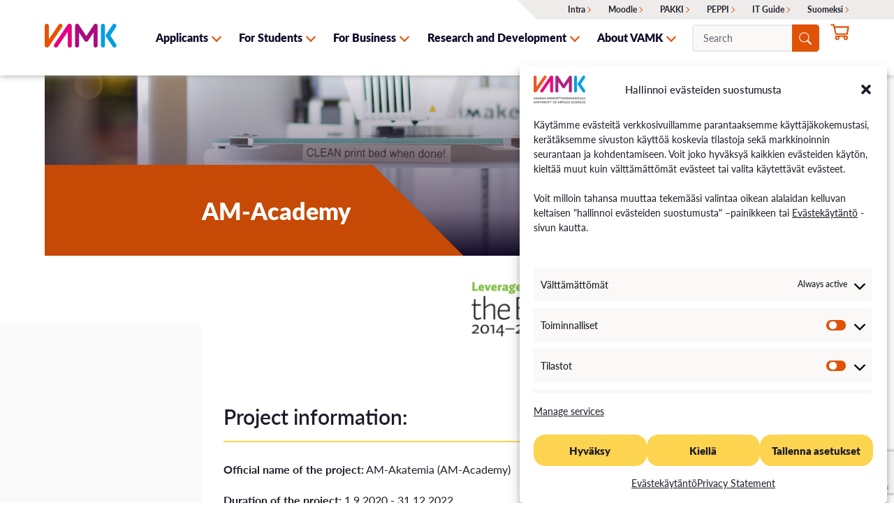

--- FILE ---
content_type: text/html; charset=UTF-8
request_url: https://www.vamk.fi/en/hanke/am-akatemia
body_size: 23860
content:
<!doctype html>
<html lang="en-US" class="no-js"><head>
		<meta charset="UTF-8">
				<title>AM&#x2d;Academy: for teachers, students and companies &#x2d; VAMK</title><link rel="stylesheet" href="https://www.vamk.fi/wp-content/cache/min/1/72895e21a237f3d347c75f1cd8592d44.css" media="all" data-minify="1" />

		<meta http-equiv="X-UA-Compatible" content="IE=edge,chrome=1">
		<meta name="viewport" content="width=device-width, initial-scale=1.0">
		<meta name="description" content="Osaamisen tärkein kumppani">
		
		<link rel="apple-touch-icon" sizes="180x180" href="https://www.vamk.fi/wp-content/themes/design-by-buorre-child-vamk/img/favicon/apple-touch-icon.png">
		<link rel="icon" type="image/png" sizes="32x32" href="https://www.vamk.fi/wp-content/themes/design-by-buorre-child-vamk/img/favicon/favicon-32x32.png">
		<link rel="icon" type="image/png" sizes="16x16" href="https://www.vamk.fi/wp-content/themes/design-by-buorre-child-vamk/img/favicon/favicon-16x16.png">
		<link rel="manifest" href="https://www.vamk.fi/wp-content/themes/design-by-buorre-child-vamk/img/favicon/site.webmanifest">
		<link rel="mask-icon" href="https://www.vamk.fi/wp-content/themes/design-by-buorre-child-vamk/img/favicon/safari-pinned-tab.svg" color="#e95103">
		<meta name="msapplication-TileColor" content="#e95103">
		<meta name="theme-color" content="#ffffff">

		<!-- Import Lato fonts -->
		
		<!-- Import FontAwesome fonts -->
		<!--<script src="https://kit.fontawesome.com/bc377d94d4.js" crossorigin="anonymous"></script>-->
	
		<!-- Google Tag Manager -->
		<script>(function(w,d,s,l,i){w[l]=w[l]||[];w[l].push({'gtm.start':
		new Date().getTime(),event:'gtm.js'});var f=d.getElementsByTagName(s)[0],
		j=d.createElement(s),dl=l!='dataLayer'?'&l='+l:'';j.async=true;j.src=
		'https://www.googletagmanager.com/gtm.js?id='+i+dl;f.parentNode.insertBefore(j,f);
		})(window,document,'script','dataLayer','GTM-W2DL48N');</script>
		<!-- End Google Tag Manager -->

			<style>img:is([sizes="auto" i], [sizes^="auto," i]) { contain-intrinsic-size: 3000px 1500px }</style>
	<link rel="alternate" hreflang="en" href="https://www.vamk.fi/en/hanke/am-akatemia" />
<link rel="alternate" hreflang="fi" href="https://www.vamk.fi/hanke/am-akatemia" />
<link rel="alternate" hreflang="x-default" href="https://www.vamk.fi/hanke/am-akatemia" />

<!-- The SEO Framework by Sybre Waaijer -->
<meta name="robots" content="max-snippet:-1,max-image-preview:standard,max-video-preview:-1" />
<link rel="canonical" href="https://www.vamk.fi/en/hanke/am-akatemia" />
<meta name="description" content="The main goal is to create an operating model for the establishment. The focus is on the students and the teachers, as well as the product experts." />
<meta property="og:type" content="article" />
<meta property="og:locale" content="en_US" />
<meta property="og:site_name" content="VAMK" />
<meta property="og:title" content="AM&#x2d;Academy: for teachers, students and companies" />
<meta property="og:description" content="The main goal is to create an operating model for the establishment. The focus is on the students and the teachers, as well as the product experts." />
<meta property="og:url" content="https://www.vamk.fi/en/hanke/am-akatemia" />
<meta property="og:image" content="https://www.vamk.fi/wp-content/uploads/2022/04/3D_2.jpg" />
<meta property="og:image:width" content="1920" />
<meta property="og:image:height" content="1920" />
<meta property="article:published_time" content="2022-12-02T12:38:27+00:00" />
<meta property="article:modified_time" content="2023-02-24T07:59:31+00:00" />
<meta name="twitter:card" content="summary_large_image" />
<meta name="twitter:title" content="AM&#x2d;Academy: for teachers, students and companies" />
<meta name="twitter:description" content="The main goal is to create an operating model for the establishment. The focus is on the students and the teachers, as well as the product experts." />
<meta name="twitter:image" content="https://www.vamk.fi/wp-content/uploads/2022/04/3D_2.jpg" />
<script type="application/ld+json">{"@context":"https://schema.org","@graph":[{"@type":"WebSite","@id":"https://www.vamk.fi/en#/schema/WebSite","url":"https://www.vamk.fi/en","name":"VAMK","description":"Osaamisen tärkein kumppani","inLanguage":"en-US","potentialAction":{"@type":"SearchAction","target":{"@type":"EntryPoint","urlTemplate":"https://www.vamk.fi/en/search/{search_term_string}"},"query-input":"required name=search_term_string"},"publisher":{"@type":"Organization","@id":"https://www.vamk.fi/en#/schema/Organization","name":"VAMK","url":"https://www.vamk.fi/en"}},{"@type":"WebPage","@id":"https://www.vamk.fi/en/hanke/am-akatemia","url":"https://www.vamk.fi/en/hanke/am-akatemia","name":"AM&#x2d;Academy: for teachers, students and companies &#x2d; VAMK","description":"The main goal is to create an operating model for the establishment. The focus is on the students and the teachers, as well as the product experts.","inLanguage":"en-US","isPartOf":{"@id":"https://www.vamk.fi/en#/schema/WebSite"},"breadcrumb":{"@type":"BreadcrumbList","@id":"https://www.vamk.fi/en#/schema/BreadcrumbList","itemListElement":[{"@type":"ListItem","position":1,"item":"https://www.vamk.fi/en","name":"VAMK"},{"@type":"ListItem","position":2,"name":"AM&#x2d;Academy: for teachers, students and companies"}]},"potentialAction":{"@type":"ReadAction","target":"https://www.vamk.fi/en/hanke/am-akatemia"},"datePublished":"2022-12-02T12:38:27+00:00","dateModified":"2023-02-24T07:59:31+00:00"}]}</script>
<!-- / The SEO Framework by Sybre Waaijer | 25.27ms meta | 0.81ms boot -->

<link rel='dns-prefetch' href='//www.googletagmanager.com' />

<style id='classic-theme-styles-inline-css' type='text/css'>
/*! This file is auto-generated */
.wp-block-button__link{color:#fff;background-color:#32373c;border-radius:9999px;box-shadow:none;text-decoration:none;padding:calc(.667em + 2px) calc(1.333em + 2px);font-size:1.125em}.wp-block-file__button{background:#32373c;color:#fff;text-decoration:none}
</style>
<style id='global-styles-inline-css' type='text/css'>
:root{--wp--preset--aspect-ratio--square: 1;--wp--preset--aspect-ratio--4-3: 4/3;--wp--preset--aspect-ratio--3-4: 3/4;--wp--preset--aspect-ratio--3-2: 3/2;--wp--preset--aspect-ratio--2-3: 2/3;--wp--preset--aspect-ratio--16-9: 16/9;--wp--preset--aspect-ratio--9-16: 9/16;--wp--preset--color--black: #000000;--wp--preset--color--cyan-bluish-gray: #abb8c3;--wp--preset--color--white: #ffffff;--wp--preset--color--pale-pink: #f78da7;--wp--preset--color--vivid-red: #cf2e2e;--wp--preset--color--luminous-vivid-orange: #ff6900;--wp--preset--color--luminous-vivid-amber: #fcb900;--wp--preset--color--light-green-cyan: #7bdcb5;--wp--preset--color--vivid-green-cyan: #00d084;--wp--preset--color--pale-cyan-blue: #8ed1fc;--wp--preset--color--vivid-cyan-blue: #0693e3;--wp--preset--color--vivid-purple: #9b51e0;--wp--preset--gradient--vivid-cyan-blue-to-vivid-purple: linear-gradient(135deg,rgba(6,147,227,1) 0%,rgb(155,81,224) 100%);--wp--preset--gradient--light-green-cyan-to-vivid-green-cyan: linear-gradient(135deg,rgb(122,220,180) 0%,rgb(0,208,130) 100%);--wp--preset--gradient--luminous-vivid-amber-to-luminous-vivid-orange: linear-gradient(135deg,rgba(252,185,0,1) 0%,rgba(255,105,0,1) 100%);--wp--preset--gradient--luminous-vivid-orange-to-vivid-red: linear-gradient(135deg,rgba(255,105,0,1) 0%,rgb(207,46,46) 100%);--wp--preset--gradient--very-light-gray-to-cyan-bluish-gray: linear-gradient(135deg,rgb(238,238,238) 0%,rgb(169,184,195) 100%);--wp--preset--gradient--cool-to-warm-spectrum: linear-gradient(135deg,rgb(74,234,220) 0%,rgb(151,120,209) 20%,rgb(207,42,186) 40%,rgb(238,44,130) 60%,rgb(251,105,98) 80%,rgb(254,248,76) 100%);--wp--preset--gradient--blush-light-purple: linear-gradient(135deg,rgb(255,206,236) 0%,rgb(152,150,240) 100%);--wp--preset--gradient--blush-bordeaux: linear-gradient(135deg,rgb(254,205,165) 0%,rgb(254,45,45) 50%,rgb(107,0,62) 100%);--wp--preset--gradient--luminous-dusk: linear-gradient(135deg,rgb(255,203,112) 0%,rgb(199,81,192) 50%,rgb(65,88,208) 100%);--wp--preset--gradient--pale-ocean: linear-gradient(135deg,rgb(255,245,203) 0%,rgb(182,227,212) 50%,rgb(51,167,181) 100%);--wp--preset--gradient--electric-grass: linear-gradient(135deg,rgb(202,248,128) 0%,rgb(113,206,126) 100%);--wp--preset--gradient--midnight: linear-gradient(135deg,rgb(2,3,129) 0%,rgb(40,116,252) 100%);--wp--preset--font-size--small: 13px;--wp--preset--font-size--medium: 20px;--wp--preset--font-size--large: 36px;--wp--preset--font-size--x-large: 42px;--wp--preset--font-family--inter: "Inter", sans-serif;--wp--preset--font-family--cardo: Cardo;--wp--preset--spacing--20: 0.44rem;--wp--preset--spacing--30: 0.67rem;--wp--preset--spacing--40: 1rem;--wp--preset--spacing--50: 1.5rem;--wp--preset--spacing--60: 2.25rem;--wp--preset--spacing--70: 3.38rem;--wp--preset--spacing--80: 5.06rem;--wp--preset--shadow--natural: 6px 6px 9px rgba(0, 0, 0, 0.2);--wp--preset--shadow--deep: 12px 12px 50px rgba(0, 0, 0, 0.4);--wp--preset--shadow--sharp: 6px 6px 0px rgba(0, 0, 0, 0.2);--wp--preset--shadow--outlined: 6px 6px 0px -3px rgba(255, 255, 255, 1), 6px 6px rgba(0, 0, 0, 1);--wp--preset--shadow--crisp: 6px 6px 0px rgba(0, 0, 0, 1);}:where(.is-layout-flex){gap: 0.5em;}:where(.is-layout-grid){gap: 0.5em;}body .is-layout-flex{display: flex;}.is-layout-flex{flex-wrap: wrap;align-items: center;}.is-layout-flex > :is(*, div){margin: 0;}body .is-layout-grid{display: grid;}.is-layout-grid > :is(*, div){margin: 0;}:where(.wp-block-columns.is-layout-flex){gap: 2em;}:where(.wp-block-columns.is-layout-grid){gap: 2em;}:where(.wp-block-post-template.is-layout-flex){gap: 1.25em;}:where(.wp-block-post-template.is-layout-grid){gap: 1.25em;}.has-black-color{color: var(--wp--preset--color--black) !important;}.has-cyan-bluish-gray-color{color: var(--wp--preset--color--cyan-bluish-gray) !important;}.has-white-color{color: var(--wp--preset--color--white) !important;}.has-pale-pink-color{color: var(--wp--preset--color--pale-pink) !important;}.has-vivid-red-color{color: var(--wp--preset--color--vivid-red) !important;}.has-luminous-vivid-orange-color{color: var(--wp--preset--color--luminous-vivid-orange) !important;}.has-luminous-vivid-amber-color{color: var(--wp--preset--color--luminous-vivid-amber) !important;}.has-light-green-cyan-color{color: var(--wp--preset--color--light-green-cyan) !important;}.has-vivid-green-cyan-color{color: var(--wp--preset--color--vivid-green-cyan) !important;}.has-pale-cyan-blue-color{color: var(--wp--preset--color--pale-cyan-blue) !important;}.has-vivid-cyan-blue-color{color: var(--wp--preset--color--vivid-cyan-blue) !important;}.has-vivid-purple-color{color: var(--wp--preset--color--vivid-purple) !important;}.has-black-background-color{background-color: var(--wp--preset--color--black) !important;}.has-cyan-bluish-gray-background-color{background-color: var(--wp--preset--color--cyan-bluish-gray) !important;}.has-white-background-color{background-color: var(--wp--preset--color--white) !important;}.has-pale-pink-background-color{background-color: var(--wp--preset--color--pale-pink) !important;}.has-vivid-red-background-color{background-color: var(--wp--preset--color--vivid-red) !important;}.has-luminous-vivid-orange-background-color{background-color: var(--wp--preset--color--luminous-vivid-orange) !important;}.has-luminous-vivid-amber-background-color{background-color: var(--wp--preset--color--luminous-vivid-amber) !important;}.has-light-green-cyan-background-color{background-color: var(--wp--preset--color--light-green-cyan) !important;}.has-vivid-green-cyan-background-color{background-color: var(--wp--preset--color--vivid-green-cyan) !important;}.has-pale-cyan-blue-background-color{background-color: var(--wp--preset--color--pale-cyan-blue) !important;}.has-vivid-cyan-blue-background-color{background-color: var(--wp--preset--color--vivid-cyan-blue) !important;}.has-vivid-purple-background-color{background-color: var(--wp--preset--color--vivid-purple) !important;}.has-black-border-color{border-color: var(--wp--preset--color--black) !important;}.has-cyan-bluish-gray-border-color{border-color: var(--wp--preset--color--cyan-bluish-gray) !important;}.has-white-border-color{border-color: var(--wp--preset--color--white) !important;}.has-pale-pink-border-color{border-color: var(--wp--preset--color--pale-pink) !important;}.has-vivid-red-border-color{border-color: var(--wp--preset--color--vivid-red) !important;}.has-luminous-vivid-orange-border-color{border-color: var(--wp--preset--color--luminous-vivid-orange) !important;}.has-luminous-vivid-amber-border-color{border-color: var(--wp--preset--color--luminous-vivid-amber) !important;}.has-light-green-cyan-border-color{border-color: var(--wp--preset--color--light-green-cyan) !important;}.has-vivid-green-cyan-border-color{border-color: var(--wp--preset--color--vivid-green-cyan) !important;}.has-pale-cyan-blue-border-color{border-color: var(--wp--preset--color--pale-cyan-blue) !important;}.has-vivid-cyan-blue-border-color{border-color: var(--wp--preset--color--vivid-cyan-blue) !important;}.has-vivid-purple-border-color{border-color: var(--wp--preset--color--vivid-purple) !important;}.has-vivid-cyan-blue-to-vivid-purple-gradient-background{background: var(--wp--preset--gradient--vivid-cyan-blue-to-vivid-purple) !important;}.has-light-green-cyan-to-vivid-green-cyan-gradient-background{background: var(--wp--preset--gradient--light-green-cyan-to-vivid-green-cyan) !important;}.has-luminous-vivid-amber-to-luminous-vivid-orange-gradient-background{background: var(--wp--preset--gradient--luminous-vivid-amber-to-luminous-vivid-orange) !important;}.has-luminous-vivid-orange-to-vivid-red-gradient-background{background: var(--wp--preset--gradient--luminous-vivid-orange-to-vivid-red) !important;}.has-very-light-gray-to-cyan-bluish-gray-gradient-background{background: var(--wp--preset--gradient--very-light-gray-to-cyan-bluish-gray) !important;}.has-cool-to-warm-spectrum-gradient-background{background: var(--wp--preset--gradient--cool-to-warm-spectrum) !important;}.has-blush-light-purple-gradient-background{background: var(--wp--preset--gradient--blush-light-purple) !important;}.has-blush-bordeaux-gradient-background{background: var(--wp--preset--gradient--blush-bordeaux) !important;}.has-luminous-dusk-gradient-background{background: var(--wp--preset--gradient--luminous-dusk) !important;}.has-pale-ocean-gradient-background{background: var(--wp--preset--gradient--pale-ocean) !important;}.has-electric-grass-gradient-background{background: var(--wp--preset--gradient--electric-grass) !important;}.has-midnight-gradient-background{background: var(--wp--preset--gradient--midnight) !important;}.has-small-font-size{font-size: var(--wp--preset--font-size--small) !important;}.has-medium-font-size{font-size: var(--wp--preset--font-size--medium) !important;}.has-large-font-size{font-size: var(--wp--preset--font-size--large) !important;}.has-x-large-font-size{font-size: var(--wp--preset--font-size--x-large) !important;}
:where(.wp-block-post-template.is-layout-flex){gap: 1.25em;}:where(.wp-block-post-template.is-layout-grid){gap: 1.25em;}
:where(.wp-block-columns.is-layout-flex){gap: 2em;}:where(.wp-block-columns.is-layout-grid){gap: 2em;}
:root :where(.wp-block-pullquote){font-size: 1.5em;line-height: 1.6;}
</style>




<link rel='stylesheet' id='woocommerce-smallscreen-css' href='https://www.vamk.fi/wp-content/plugins/woocommerce/assets/css/woocommerce-smallscreen.css?ver=9.4.4' media='only screen and (max-width: 768px)' />

<style id='woocommerce-inline-inline-css' type='text/css'>
.woocommerce form .form-row .required { visibility: visible; }
</style>





<style id='rocket-lazyload-inline-css' type='text/css'>
.rll-youtube-player{position:relative;padding-bottom:56.23%;height:0;overflow:hidden;max-width:100%;}.rll-youtube-player:focus-within{outline: 2px solid currentColor;outline-offset: 5px;}.rll-youtube-player iframe{position:absolute;top:0;left:0;width:100%;height:100%;z-index:100;background:0 0}.rll-youtube-player img{bottom:0;display:block;left:0;margin:auto;max-width:100%;width:100%;position:absolute;right:0;top:0;border:none;height:auto;-webkit-transition:.4s all;-moz-transition:.4s all;transition:.4s all}.rll-youtube-player img:hover{-webkit-filter:brightness(75%)}.rll-youtube-player .play{height:100%;width:100%;left:0;top:0;position:absolute;background:url(https://www.vamk.fi/wp-content/plugins/wp-rocket/assets/img/youtube.png) no-repeat center;background-color: transparent !important;cursor:pointer;border:none;}
</style>
<script type="text/javascript" id="woocommerce-google-analytics-integration-gtag-js-after">
/* <![CDATA[ */
/* Google Analytics for WooCommerce (gtag.js) */
					window.dataLayer = window.dataLayer || [];
					function gtag(){dataLayer.push(arguments);}
					// Set up default consent state.
					for ( const mode of [{"analytics_storage":"denied","ad_storage":"denied","ad_user_data":"denied","ad_personalization":"denied","region":["AT","BE","BG","HR","CY","CZ","DK","EE","FI","FR","DE","GR","HU","IS","IE","IT","LV","LI","LT","LU","MT","NL","NO","PL","PT","RO","SK","SI","ES","SE","GB","CH"]}] || [] ) {
						gtag( "consent", "default", { "wait_for_update": 500, ...mode } );
					}
					gtag("js", new Date());
					gtag("set", "developer_id.dOGY3NW", true);
					gtag("config", "UA-19440695-1", {"track_404":true,"allow_google_signals":true,"logged_in":false,"linker":{"domains":[],"allow_incoming":false},"custom_map":{"dimension1":"logged_in"}});
/* ]]> */
</script>
<script type="text/javascript" src="https://www.vamk.fi/wp-includes/js/jquery/jquery.min.js?ver=3.7.1" id="jquery-core-js" defer></script>




<script type="text/javascript" id="wpml-cookie-js-extra">
/* <![CDATA[ */
var wpml_cookies = {"wp-wpml_current_language":{"value":"en","expires":1,"path":"\/"}};
var wpml_cookies = {"wp-wpml_current_language":{"value":"en","expires":1,"path":"\/"}};
/* ]]> */
</script>





<!-- Google tag (gtag.js) snippet added by Site Kit -->

<!-- Google Analytics snippet added by Site Kit -->
<script type="text/javascript" src="https://www.googletagmanager.com/gtag/js?id=GT-T53N74F8" id="google_gtagjs-js" async></script>
<script type="text/javascript" id="google_gtagjs-js-after">
/* <![CDATA[ */
window.dataLayer = window.dataLayer || [];function gtag(){dataLayer.push(arguments);}
gtag("set","linker",{"domains":["www.vamk.fi"]});
gtag("js", new Date());
gtag("set", "developer_id.dZTNiMT", true);
gtag("config", "GT-T53N74F8");
 window._googlesitekit = window._googlesitekit || {}; window._googlesitekit.throttledEvents = []; window._googlesitekit.gtagEvent = (name, data) => { var key = JSON.stringify( { name, data } ); if ( !! window._googlesitekit.throttledEvents[ key ] ) { return; } window._googlesitekit.throttledEvents[ key ] = true; setTimeout( () => { delete window._googlesitekit.throttledEvents[ key ]; }, 5 ); gtag( "event", name, { ...data, event_source: "site-kit" } ); }; 
/* ]]> */
</script>

<!-- End Google tag (gtag.js) snippet added by Site Kit -->
<script type="text/javascript" id="wc-settings-dep-in-header-js-after">
/* <![CDATA[ */
console.warn( "Scripts that have a dependency on [wc-settings, wc-blocks-checkout] must be loaded in the footer, automatewoo-marketing-optin-editor-script was registered to load in the header, but has been switched to load in the footer instead. See https://github.com/woocommerce/woocommerce-gutenberg-products-block/pull/5059" );
/* ]]> */
</script>
<link rel="https://api.w.org/" href="https://www.vamk.fi/en/wp-json/" /><link rel="alternate" title="oEmbed (JSON)" type="application/json+oembed" href="https://www.vamk.fi/en/wp-json/oembed/1.0/embed?url=https%3A%2F%2Fwww.vamk.fi%2Fen%2Fhanke%2Fam-akatemia" />
<link rel="alternate" title="oEmbed (XML)" type="text/xml+oembed" href="https://www.vamk.fi/en/wp-json/oembed/1.0/embed?url=https%3A%2F%2Fwww.vamk.fi%2Fen%2Fhanke%2Fam-akatemia&#038;format=xml" />
<meta name="generator" content="WPML ver:4.6.15 stt:1,18;" />
<meta name="generator" content="Site Kit by Google 1.154.0" />			<style>.cmplz-hidden {
					display: none !important;
				}</style>	<noscript><style>.woocommerce-product-gallery{ opacity: 1 !important; }</style></noscript>
	<style class='wp-fonts-local' type='text/css'>
@font-face{font-family:Inter;font-style:normal;font-weight:300 900;font-display:fallback;src:url('https://www.vamk.fi/wp-content/plugins/woocommerce/assets/fonts/Inter-VariableFont_slnt,wght.woff2') format('woff2');font-stretch:normal;}
@font-face{font-family:Cardo;font-style:normal;font-weight:400;font-display:fallback;src:url('https://www.vamk.fi/wp-content/plugins/woocommerce/assets/fonts/cardo_normal_400.woff2') format('woff2');}
</style>
<noscript><style id="rocket-lazyload-nojs-css">.rll-youtube-player, [data-lazy-src]{display:none !important;}</style></noscript>
	</head>
	<body data-rsssl=1 class="hanke-template-default single single-hanke postid-14366 theme-design-by-buorre woocommerce-no-js">
		
		<!-- Google Tag Manager (noscript) -->
		<noscript><iframe src="https://www.googletagmanager.com/ns.html?id=GTM-W2DL48N"
		height="0" width="0" style="display:none;visibility:hidden"></iframe></noscript>
		<!-- End Google Tag Manager (noscript) -->

		<a href="#main-content-area" class="link-button move-to-content primary-bg element-invisible element-focusable">Move to content</a>

		<!-- header -->
		<header class="header clear" role="banner">

        	<div class="container">
				
				<!-- logo -->
				<div class="logo">
					<a href="https://www.vamk.fi/en" aria-label="VAMK">
						<img width="262" height="86" src="data:image/svg+xml,%3Csvg%20xmlns='http://www.w3.org/2000/svg'%20viewBox='0%200%20262%2086'%3E%3C/svg%3E" alt="VAMK" class="logo-img" data-lazy-src="https://www.vamk.fi/wp-content/themes/design-by-buorre-child-vamk/img/vamk_logo_notext.svg"><noscript><img width="262" height="86" src="https://www.vamk.fi/wp-content/themes/design-by-buorre-child-vamk/img/vamk_logo_notext.svg" alt="VAMK" class="logo-img"></noscript>
					</a>
				</div>
				<!-- /logo -->
				
				<!-- Top menu -->
				<div class="top-nav desktop" id="top-nav" role="navigation" aria-label="Top">
					<ul id="menu-top-menu" class="ylavalikko desktop"><li id="menu-item-9500" class="menu-item menu-item-type-custom menu-item-object-custom menu-item-9500"><a href="https://livepuv.sharepoint.com/sites/syke-en">Intra</a></li>
<li id="menu-item-9501" class="menu-item menu-item-type-custom menu-item-object-custom menu-item-9501"><a href="https://portal.vamk.fi">Moodle</a></li>
<li id="menu-item-9502" class="menu-item menu-item-type-custom menu-item-object-custom menu-item-9502"><a href="https://idp.vamk.fi/module.php/core/loginuserpass.php?AuthState=_bab2198ede0423a977d73ba37f26136593dc11e467%3Ahttps%3A%2F%2Fidp.vamk.fi%2Fsaml2%2Fidp%2FSSOService.php%3Fspentityid%3Dhttps%253A%252F%252Fopiskelija.peppi.vamk.fi%252Fshibboleth%26cookieTime%3D1661341552%26RelayState%3Dss%253Amem%253Ae9453a9e562abbe1af98755845d8ec904babbd119e06b2101bbe310030b78bd8">PAKKI</a></li>
<li id="menu-item-9503" class="menu-item menu-item-type-custom menu-item-object-custom menu-item-9503"><a href="https://idp.vamk.fi/module.php/core/loginuserpass.php?AuthState=_62f8862cdda07b12ad43d84096c32ffbe355ad6035%3Ahttps%3A%2F%2Fidp.vamk.fi%2Fsaml2%2Fidp%2FSSOService.php%3Fspentityid%3Dhttps%253A%252F%252Fopettaja.peppi.vamk.fi%252Fshibboleth%26cookieTime%3D1661341579%26RelayState%3Dss%253Amem%253A042ad12f3a59b2be4dc13e775466123c826137b0ab02738f622059ab0ed704f6">PEPPI</a></li>
<li id="menu-item-9499" class="menu-item menu-item-type-post_type menu-item-object-page menu-item-9499"><a href="https://www.vamk.fi/en/it-guide">IT Guide</a></li>
<li id="menu-item-wpml-ls-18-fi" class="menu-item menu-item-type-wpml_ls_menu_item menu-item-object-wpml_ls_menu_item menu-item-wpml-ls-18-fi"><a href="https://www.vamk.fi/hanke/am-akatemia" title="Suomeksi"><span class="wpml-ls-native" lang="fi">Suomeksi</span></a></li>
</ul>				</div>
				
				<!-- mobile menu nappain -->
				<div id="mobile-menu-button" role="navigation" aria-label="Mobile">
					<span></span>
					<span></span>
					<span></span>
					<span></span>
				</div>

				<!-- nav -->
				<nav class="nav" id="nav" role="navigation" aria-label="Primary">
					
					<!-- search -->
					<div class="search mobile" >
						<form role="search" method="get" id="searchform" class="search-form" action="https://www.vamk.fi/en" >
	<div><label class="screen-reader-text" for="s">Search for:</label>
	<input id="search-form-2" class="search-field" type="search" value="" name="s" placeholder="Search" />
	</div>
	</form><i class="svg" aria-label="Suorita haku"><svg xmlns="http://www.w3.org/2000/svg" width="24" height="24" viewBox="0 0 300 300"><path d="M195.13,195.07a18.38,18.38,0,0,1,26,0l0,0L292,265.84a18.4,18.4,0,0,1-25.39,26.65c-.22-.2-.42-.41-.62-.62L195.15,221.1a18.38,18.38,0,0,1,0-26l0,0Z"/><path d="M122.61,223.71A101.17,101.17,0,1,0,21.44,122.54v0A101.18,101.18,0,0,0,122.61,223.71ZM242.17,122.54A119.56,119.56,0,1,1,122.59,3h0A119.56,119.56,0,0,1,242.17,122.56h0Z"/></svg></i>
					</div>
					<!-- /search -->
					
					<ul><li id="nav-menu-item-3474" class="main-menu-item  menu-item-even menu-item-depth-0 menu-item menu-item-type-post_type menu-item-object-page menu-item-has-children"><a href="https://www.vamk.fi/en/applicant" class="menu-link main-menu-link ">Applicants</a><button class="toggle-submenu open-submenu-dropdown disable-button-styles element-focusable from-ld"><span class="dropdown-icon-text" tabindex="-1">Open submenu</span></button>
<ul class="sub-menu menu-odd  menu-depth-1">
	<li id="nav-menu-item-3531" class="sub-menu-item  menu-item-odd menu-item-depth-1 menu-item menu-item-type-post_type menu-item-object-page menu-item-has-children"><a href="https://www.vamk.fi/en/applicant/programmes" class="menu-link sub-menu-link ">Degree Programmes</a>
	<ul class="sub-menu menu-even sub-sub-menu menu-depth-2">
		<li id="nav-menu-item-47904" class="sub-menu-item sub-sub-menu-item menu-item-even menu-item-depth-2 menu-item menu-item-type-post_type menu-item-object-page menu-item-has-children"><a href="https://www.vamk.fi/en/applicant/programmes/bachelor" class="menu-link sub-menu-link ">Bachelor´s Degrees</a></li>
		<li id="nav-menu-item-13624" class="sub-menu-item sub-sub-menu-item menu-item-even menu-item-depth-2 menu-item menu-item-type-post_type menu-item-object-page menu-item-has-children"><a href="https://www.vamk.fi/en/applicant/programmes/masterschool" class="menu-link sub-menu-link ">Master´s Degrees</a></li>
		<li id="nav-menu-item-3519" class="sub-menu-item sub-sub-menu-item menu-item-even menu-item-depth-2 menu-item menu-item-type-post_type menu-item-object-page"><a href="https://www.vamk.fi/en/applicant/koulutusalat" class="menu-link sub-menu-link ">Our Education</a></li>
	</ul>
</li>
	<li id="nav-menu-item-47906" class="sub-menu-item  menu-item-odd menu-item-depth-1 menu-item menu-item-type-post_type menu-item-object-page menu-item-has-children"><a href="https://www.vamk.fi/en/applicant/apply" class="menu-link sub-menu-link ">Apply to VAMK</a>
	<ul class="sub-menu menu-even sub-sub-menu menu-depth-2">
		<li id="nav-menu-item-5715" class="sub-menu-item sub-sub-menu-item menu-item-even menu-item-depth-2 menu-item menu-item-type-post_type menu-item-object-page"><a href="https://www.vamk.fi/en/applicant/apply/admissioncriteria" class="menu-link sub-menu-link ">Admission Criteria</a></li>
		<li id="nav-menu-item-5714" class="sub-menu-item sub-sub-menu-item menu-item-even menu-item-depth-2 menu-item menu-item-type-post_type menu-item-object-page"><a href="https://www.vamk.fi/en/applicant/apply/joint-application" class="menu-link sub-menu-link ">Joint Application</a></li>
		<li id="nav-menu-item-58190" class="sub-menu-item sub-sub-menu-item menu-item-even menu-item-depth-2 menu-item menu-item-type-post_type menu-item-object-page menu-item-has-children"><a href="https://www.vamk.fi/en/applicant/rolling-admission" class="menu-link sub-menu-link ">Rolling Admission</a></li>
		<li id="nav-menu-item-58203" class="sub-menu-item sub-sub-menu-item menu-item-even menu-item-depth-2 menu-item menu-item-type-post_type menu-item-object-page menu-item-has-children"><a href="https://www.vamk.fi/en/applicant/separate-application" class="menu-link sub-menu-link ">Separate Application</a></li>
		<li id="nav-menu-item-7051" class="sub-menu-item sub-sub-menu-item menu-item-even menu-item-depth-2 menu-item menu-item-type-post_type menu-item-object-page"><a href="https://www.vamk.fi/en/agents" class="menu-link sub-menu-link ">Our Educational Agents</a></li>
	</ul>
</li>
	<li id="nav-menu-item-58136" class="sub-menu-item  menu-item-odd menu-item-depth-1 menu-item menu-item-type-post_type menu-item-object-page menu-item-has-children"><a href="https://www.vamk.fi/en/applicant/financial-matters" class="menu-link sub-menu-link ">Financial Matters</a>
	<ul class="sub-menu menu-even sub-sub-menu menu-depth-2">
		<li id="nav-menu-item-51848" class="sub-menu-item sub-sub-menu-item menu-item-even menu-item-depth-2 menu-item menu-item-type-post_type menu-item-object-page"><a href="https://www.vamk.fi/en/applicant/apply/tuitionfees" class="menu-link sub-menu-link ">Tuition Fees</a></li>
		<li id="nav-menu-item-51849" class="sub-menu-item sub-sub-menu-item menu-item-even menu-item-depth-2 menu-item menu-item-type-post_type menu-item-object-page"><a href="https://www.vamk.fi/en/applicant/apply/scholarship" class="menu-link sub-menu-link ">Scholarship</a></li>
	</ul>
</li>
	<li id="nav-menu-item-3572" class="sub-menu-item  menu-item-odd menu-item-depth-1 menu-item menu-item-type-post_type menu-item-object-page menu-item-has-children"><a href="https://www.vamk.fi/en/applicant/finland" class="menu-link sub-menu-link ">Studying in Vaasa, Finland</a>
	<ul class="sub-menu menu-even sub-sub-menu menu-depth-2">
		<li id="nav-menu-item-63810" class="sub-menu-item sub-sub-menu-item menu-item-even menu-item-depth-2 menu-item menu-item-type-post_type menu-item-object-page"><a href="https://www.vamk.fi/en/applicant/finland/finland" class="menu-link sub-menu-link ">Discover Finland</a></li>
		<li id="nav-menu-item-63813" class="sub-menu-item sub-sub-menu-item menu-item-even menu-item-depth-2 menu-item menu-item-type-post_type menu-item-object-page"><a href="https://www.vamk.fi/en/applicant/apply/what-is-it-like-to-study-in-vaasa" class="menu-link sub-menu-link ">Discover Vaasa</a></li>
		<li id="nav-menu-item-63811" class="sub-menu-item sub-sub-menu-item menu-item-even menu-item-depth-2 menu-item menu-item-type-post_type menu-item-object-page"><a href="https://www.vamk.fi/en/applicant/finland/cost-of-living-in-vaasa" class="menu-link sub-menu-link ">Cost of Liv­ing in Vaasa</a></li>
		<li id="nav-menu-item-63812" class="sub-menu-item sub-sub-menu-item menu-item-even menu-item-depth-2 menu-item menu-item-type-post_type menu-item-object-page"><a href="https://www.vamk.fi/en/applicant/finland/accommodation" class="menu-link sub-menu-link ">Accommodation</a></li>
		<li id="nav-menu-item-63814" class="sub-menu-item sub-sub-menu-item menu-item-even menu-item-depth-2 menu-item menu-item-type-post_type menu-item-object-page"><a href="https://www.vamk.fi/en/applicant/finland/residence-permit" class="menu-link sub-menu-link ">Residence Permit</a></li>
		<li id="nav-menu-item-36868" class="sub-menu-item sub-sub-menu-item menu-item-even menu-item-depth-2 menu-item menu-item-type-post_type menu-item-object-page"><a href="https://www.vamk.fi/en/applicant/finland/for-parents-guardians" class="menu-link sub-menu-link ">For Parents &#038; Guardians</a></li>
	</ul>
</li>
	<li id="nav-menu-item-3568" class="sub-menu-item  menu-item-odd menu-item-depth-1 menu-item menu-item-type-post_type menu-item-object-page menu-item-has-children"><a href="https://www.vamk.fi/en/applicant/continuous" class="menu-link sub-menu-link ">Continuous Learning</a>
	<ul class="sub-menu menu-even sub-sub-menu menu-depth-2">
		<li id="nav-menu-item-47914" class="sub-menu-item sub-sub-menu-item menu-item-even menu-item-depth-2 menu-item menu-item-type-post_type menu-item-object-page"><a href="https://www.vamk.fi/en/applicant/continuous/open-uas" class="menu-link sub-menu-link ">Open UAS</a></li>
		<li id="nav-menu-item-45465" class="sub-menu-item sub-sub-menu-item menu-item-even menu-item-depth-2 menu-item menu-item-type-post_type menu-item-object-page"><a href="https://www.vamk.fi/en/applicant/continuous/pathway" class="menu-link sub-menu-link ">Path Studies in Degree Programmes</a></li>
		<li id="nav-menu-item-47915" class="sub-menu-item sub-sub-menu-item menu-item-even menu-item-depth-2 menu-item menu-item-type-post_type menu-item-object-page"><a href="https://www.vamk.fi/en/applicant/continuous/specialisation" class="menu-link sub-menu-link ">Specialisation Courses</a></li>
		<li id="nav-menu-item-47916" class="sub-menu-item sub-sub-menu-item menu-item-even menu-item-depth-2 menu-item menu-item-type-post_type menu-item-object-page"><a href="https://www.vamk.fi/en/applicant/continuous/training" class="menu-link sub-menu-link ">Training for Professionals</a></li>
	</ul>
</li>
</ul>
</li>
<li id="nav-menu-item-3487" class="main-menu-item  menu-item-even menu-item-depth-0 menu-item menu-item-type-post_type menu-item-object-page menu-item-has-children"><a href="https://www.vamk.fi/en/student" class="menu-link main-menu-link ">For Students</a><button class="toggle-submenu open-submenu-dropdown disable-button-styles element-focusable from-ld"><span class="dropdown-icon-text" tabindex="-1">Open submenu</span></button>
<ul class="sub-menu menu-odd  menu-depth-1">
	<li id="nav-menu-item-3639" class="sub-menu-item  menu-item-odd menu-item-depth-1 menu-item menu-item-type-post_type menu-item-object-page menu-item-has-children"><a href="https://www.vamk.fi/en/student/year" class="menu-link sub-menu-link ">Academic Year and Schedules</a>
	<ul class="sub-menu menu-even sub-sub-menu menu-depth-2">
		<li id="nav-menu-item-3637" class="sub-menu-item sub-sub-menu-item menu-item-even menu-item-depth-2 menu-item menu-item-type-post_type menu-item-object-page"><a href="https://www.vamk.fi/en/student/year/news" class="menu-link sub-menu-link ">News for Students</a></li>
		<li id="nav-menu-item-3636" class="sub-menu-item sub-sub-menu-item menu-item-even menu-item-depth-2 menu-item menu-item-type-post_type menu-item-object-page"><a href="https://www.vamk.fi/en/student/year/schedule" class="menu-link sub-menu-link ">Schedule for Academic Year</a></li>
		<li id="nav-menu-item-3635" class="sub-menu-item sub-sub-menu-item menu-item-even menu-item-depth-2 menu-item menu-item-type-post_type menu-item-object-page"><a href="https://www.vamk.fi/en/student/year/enrolment" class="menu-link sub-menu-link ">Enrolment</a></li>
		<li id="nav-menu-item-3634" class="sub-menu-item sub-sub-menu-item menu-item-even menu-item-depth-2 menu-item menu-item-type-post_type menu-item-object-page"><a href="https://www.vamk.fi/en/student/year/examinations" class="menu-link sub-menu-link ">General Examinations and Retakings</a></li>
		<li id="nav-menu-item-3632" class="sub-menu-item sub-sub-menu-item menu-item-even menu-item-depth-2 menu-item menu-item-type-post_type menu-item-object-page"><a href="https://www.vamk.fi/en/student/year/guide" class="menu-link sub-menu-link ">Guide for New Students</a></li>
		<li id="nav-menu-item-3633" class="sub-menu-item sub-sub-menu-item menu-item-even menu-item-depth-2 menu-item menu-item-type-post_type menu-item-object-page"><a href="https://www.vamk.fi/en/student/year/campus" class="menu-link sub-menu-link ">Student Campus</a></li>
	</ul>
</li>
	<li id="nav-menu-item-3530" class="sub-menu-item  menu-item-odd menu-item-depth-1 menu-item menu-item-type-post_type menu-item-object-page menu-item-has-children"><a href="https://www.vamk.fi/en/student/guide" class="menu-link sub-menu-link ">Stages and Instructions of Your Studies</a>
	<ul class="sub-menu menu-even sub-sub-menu menu-depth-2">
		<li id="nav-menu-item-9909" class="sub-menu-item sub-sub-menu-item menu-item-even menu-item-depth-2 menu-item menu-item-type-post_type menu-item-object-page"><a href="https://www.vamk.fi/en/student/guide/studying" class="menu-link sub-menu-link ">Studying at VAMK</a></li>
		<li id="nav-menu-item-3627" class="sub-menu-item sub-sub-menu-item menu-item-even menu-item-depth-2 menu-item menu-item-type-post_type menu-item-object-page"><a href="https://www.vamk.fi/en/student/guide/exchange" class="menu-link sub-menu-link ">Internationality and Exchange Abroad</a></li>
		<li id="nav-menu-item-3631" class="sub-menu-item sub-sub-menu-item menu-item-even menu-item-depth-2 menu-item menu-item-type-post_type menu-item-object-page"><a href="https://www.vamk.fi/en/student/guide/practical-training" class="menu-link sub-menu-link ">Practical Training</a></li>
		<li id="nav-menu-item-64683" class="sub-menu-item sub-sub-menu-item menu-item-even menu-item-depth-2 menu-item menu-item-type-post_type menu-item-object-page"><a href="https://www.vamk.fi/en/student/guide/studying/ravpl" class="menu-link sub-menu-link ">Recognition and validation of prior learning – RAVPL (AHOT)</a></li>
		<li id="nav-menu-item-64682" class="sub-menu-item sub-sub-menu-item menu-item-even menu-item-depth-2 menu-item menu-item-type-post_type menu-item-object-page"><a href="https://www.vamk.fi/en/student/guide/studying/campusonline" class="menu-link sub-menu-link ">Cross-Institutional Study Networks</a></li>
		<li id="nav-menu-item-3630" class="sub-menu-item sub-sub-menu-item menu-item-even menu-item-depth-2 menu-item menu-item-type-post_type menu-item-object-page"><a href="https://www.vamk.fi/en/student/guide/thesis" class="menu-link sub-menu-link ">Thesis</a></li>
		<li id="nav-menu-item-3628" class="sub-menu-item sub-sub-menu-item menu-item-even menu-item-depth-2 menu-item menu-item-type-post_type menu-item-object-page"><a href="https://www.vamk.fi/en/student/guide/graduation" class="menu-link sub-menu-link ">Graduation</a></li>
		<li id="nav-menu-item-3629" class="sub-menu-item sub-sub-menu-item menu-item-even menu-item-depth-2 menu-item menu-item-type-post_type menu-item-object-page"><a href="https://www.vamk.fi/en/student/guide/job-opportunities" class="menu-link sub-menu-link ">Job Opportunities</a></li>
		<li id="nav-menu-item-3625" class="sub-menu-item sub-sub-menu-item menu-item-even menu-item-depth-2 menu-item menu-item-type-post_type menu-item-object-page"><a href="https://www.vamk.fi/en/student/guide/regulations" class="menu-link sub-menu-link ">Degree Regulations</a></li>
		<li id="nav-menu-item-18511" class="sub-menu-item sub-sub-menu-item menu-item-even menu-item-depth-2 menu-item menu-item-type-post_type menu-item-object-page"><a href="https://www.vamk.fi/en/student/guide/studying/study-scholarship" class="menu-link sub-menu-link ">Study Scholarship</a></li>
		<li id="nav-menu-item-40773" class="sub-menu-item sub-sub-menu-item menu-item-even menu-item-depth-2 menu-item menu-item-type-post_type menu-item-object-page"><a href="https://www.vamk.fi/en/student/guide/degree-board" class="menu-link sub-menu-link ">Degree Board</a></li>
		<li id="nav-menu-item-3624" class="sub-menu-item sub-sub-menu-item menu-item-even menu-item-depth-2 menu-item menu-item-type-post_type menu-item-object-page"><a href="https://www.vamk.fi/en/student/guide/forms" class="menu-link sub-menu-link ">Forms</a></li>
	</ul>
</li>
	<li id="nav-menu-item-47908" class="sub-menu-item  menu-item-odd menu-item-depth-1 menu-item menu-item-type-post_type menu-item-object-page menu-item-has-children"><a href="https://www.vamk.fi/en/student/counselling" class="menu-link sub-menu-link ">Counselling</a>
	<ul class="sub-menu menu-even sub-sub-menu menu-depth-2">
		<li id="nav-menu-item-3678" class="sub-menu-item sub-sub-menu-item menu-item-even menu-item-depth-2 menu-item menu-item-type-post_type menu-item-object-page"><a href="https://www.vamk.fi/en/student/counselling/student-services" class="menu-link sub-menu-link ">Student Services</a></li>
		<li id="nav-menu-item-3676" class="sub-menu-item sub-sub-menu-item menu-item-even menu-item-depth-2 menu-item menu-item-type-post_type menu-item-object-page"><a href="https://www.vamk.fi/en/student/counselling/mobility" class="menu-link sub-menu-link ">International Mobility Services</a></li>
		<li id="nav-menu-item-3677" class="sub-menu-item sub-sub-menu-item menu-item-even menu-item-depth-2 menu-item menu-item-type-post_type menu-item-object-page"><a href="https://www.vamk.fi/en/student/counselling/study-guidance" class="menu-link sub-menu-link ">Study Guidance</a></li>
		<li id="nav-menu-item-17534" class="sub-menu-item sub-sub-menu-item menu-item-even menu-item-depth-2 menu-item menu-item-type-post_type menu-item-object-page"><a href="https://www.vamk.fi/en/student/counselling/career" class="menu-link sub-menu-link ">Career Services</a></li>
		<li id="nav-menu-item-3674" class="sub-menu-item sub-sub-menu-item menu-item-even menu-item-depth-2 menu-item menu-item-type-post_type menu-item-object-page"><a href="https://www.vamk.fi/en/student/counselling/feedback" class="menu-link sub-menu-link ">Student feedback</a></li>
	</ul>
</li>
	<li id="nav-menu-item-3638" class="sub-menu-item  menu-item-odd menu-item-depth-1 menu-item menu-item-type-post_type menu-item-object-page menu-item-has-children"><a href="https://www.vamk.fi/en/student/support" class="menu-link sub-menu-link ">Support for Studies</a>
	<ul class="sub-menu menu-even sub-sub-menu menu-depth-2">
		<li id="nav-menu-item-3673" class="sub-menu-item sub-sub-menu-item menu-item-even menu-item-depth-2 menu-item menu-item-type-post_type menu-item-object-page"><a href="https://www.vamk.fi/en/student/support/wellbeing" class="menu-link sub-menu-link ">Well-being and Health</a></li>
		<li id="nav-menu-item-3672" class="sub-menu-item sub-sub-menu-item menu-item-even menu-item-depth-2 menu-item menu-item-type-post_type menu-item-object-page"><a href="https://www.vamk.fi/en/student/support/accessibility" class="menu-link sub-menu-link ">Accessibility in Studies and Diverse Learners</a></li>
		<li id="nav-menu-item-56745" class="sub-menu-item sub-sub-menu-item menu-item-even menu-item-depth-2 menu-item menu-item-type-post_type menu-item-object-page"><a href="https://www.vamk.fi/en/student/support/wellbeing/school-social-worker" class="menu-link sub-menu-link ">School Social Worker</a></li>
		<li id="nav-menu-item-3671" class="sub-menu-item sub-sub-menu-item menu-item-even menu-item-depth-2 menu-item menu-item-type-post_type menu-item-object-page"><a href="https://www.vamk.fi/en/student/support/tutors" class="menu-link sub-menu-link ">Tutors</a></li>
		<li id="nav-menu-item-3670" class="sub-menu-item sub-sub-menu-item menu-item-even menu-item-depth-2 menu-item menu-item-type-post_type menu-item-object-page"><a href="https://www.vamk.fi/en/student/support/vaasa" class="menu-link sub-menu-link ">Student Life in Vaasa</a></li>
	</ul>
</li>
	<li id="nav-menu-item-3571" class="sub-menu-item  menu-item-odd menu-item-depth-1 menu-item menu-item-type-post_type menu-item-object-page menu-item-has-children"><a href="https://www.vamk.fi/en/student/exchange" class="menu-link sub-menu-link ">Incoming Student Exchange</a>
	<ul class="sub-menu menu-even sub-sub-menu menu-depth-2">
		<li id="nav-menu-item-61697" class="sub-menu-item sub-sub-menu-item menu-item-even menu-item-depth-2 menu-item menu-item-type-post_type menu-item-object-page"><a href="https://www.vamk.fi/en/student/exchange/short-term-guide-for-visiting-students-staff" class="menu-link sub-menu-link ">Short-Term Guide for Visiting Students &#038; Staff</a></li>
	</ul>
</li>
</ul>
</li>
<li id="nav-menu-item-47910" class="main-menu-item  menu-item-even menu-item-depth-0 menu-item menu-item-type-post_type menu-item-object-page menu-item-has-children"><a href="https://www.vamk.fi/en/business" class="menu-link main-menu-link ">For Business</a><button class="toggle-submenu open-submenu-dropdown disable-button-styles element-focusable from-ld"><span class="dropdown-icon-text" tabindex="-1">Open submenu</span></button>
<ul class="sub-menu menu-odd  menu-depth-1">
	<li id="nav-menu-item-3743" class="sub-menu-item  menu-item-odd menu-item-depth-1 menu-item menu-item-type-post_type menu-item-object-page"><a href="https://www.vamk.fi/en/business/employ" class="menu-link sub-menu-link ">Student Cooperation</a></li>
	<li id="nav-menu-item-3748" class="sub-menu-item  menu-item-odd menu-item-depth-1 menu-item menu-item-type-post_type menu-item-object-page"><a href="https://www.vamk.fi/en/business/companies" class="menu-link sub-menu-link ">Enterprise Services</a></li>
	<li id="nav-menu-item-3751" class="sub-menu-item  menu-item-odd menu-item-depth-1 menu-item menu-item-type-post_type menu-item-object-page"><a href="https://www.vamk.fi/en/business/training" class="menu-link sub-menu-link ">Commissioned Training and Continuing Education</a></li>
	<li id="nav-menu-item-39720" class="sub-menu-item  menu-item-odd menu-item-depth-1 menu-item menu-item-type-post_type menu-item-object-page"><a href="https://www.vamk.fi/en/business/contact-our-business-services-team" class="menu-link sub-menu-link ">Contact our Business Services Team</a></li>
	<li id="nav-menu-item-3742" class="sub-menu-item  menu-item-odd menu-item-depth-1 menu-item menu-item-type-post_type menu-item-object-page"><a href="https://www.vamk.fi/en/info/alumni" class="menu-link sub-menu-link ">For Alumni</a></li>
</ul>
</li>
<li id="nav-menu-item-47911" class="main-menu-item  menu-item-even menu-item-depth-0 menu-item menu-item-type-post_type menu-item-object-page menu-item-has-children"><a href="https://www.vamk.fi/en/rdi" class="menu-link main-menu-link ">Research and Development</a><button class="toggle-submenu open-submenu-dropdown disable-button-styles element-focusable from-ld"><span class="dropdown-icon-text" tabindex="-1">Open submenu</span></button>
<ul class="sub-menu menu-odd  menu-depth-1">
	<li id="nav-menu-item-3810" class="sub-menu-item  menu-item-odd menu-item-depth-1 menu-item menu-item-type-post_type menu-item-object-page menu-item-has-children"><a href="https://www.vamk.fi/en/rdi/rdi" class="menu-link sub-menu-link ">RDI Activities at VAMK</a>
	<ul class="sub-menu menu-even sub-sub-menu menu-depth-2">
		<li id="nav-menu-item-36846" class="sub-menu-item sub-sub-menu-item menu-item-even menu-item-depth-2 menu-item menu-item-type-post_type menu-item-object-page"><a href="https://www.vamk.fi/en/rdi/rdi/advisoryboard" class="menu-link sub-menu-link ">RDI Advisory Board</a></li>
		<li id="nav-menu-item-3807" class="sub-menu-item sub-sub-menu-item menu-item-even menu-item-depth-2 menu-item menu-item-type-post_type menu-item-object-page"><a href="https://www.vamk.fi/en/rdi/rdi/projects" class="menu-link sub-menu-link ">Projects</a></li>
		<li id="nav-menu-item-3808" class="sub-menu-item sub-sub-menu-item menu-item-even menu-item-depth-2 menu-item menu-item-type-post_type menu-item-object-page"><a href="https://www.vamk.fi/en/rdi/rdi/publications" class="menu-link sub-menu-link ">Publications</a></li>
		<li id="nav-menu-item-59916" class="sub-menu-item sub-sub-menu-item menu-item-even menu-item-depth-2 menu-item menu-item-type-post_type menu-item-object-page"><a href="https://www.vamk.fi/en/rdi/growth-incubator" class="menu-link sub-menu-link ">Growth incubator</a></li>
	</ul>
</li>
	<li id="nav-menu-item-3809" class="sub-menu-item  menu-item-odd menu-item-depth-1 menu-item menu-item-type-post_type menu-item-object-page"><a href="https://www.vamk.fi/en/rdi/rdi/openness" class="menu-link sub-menu-link ">Open and Responsible RDI</a></li>
	<li id="nav-menu-item-56573" class="sub-menu-item  menu-item-odd menu-item-depth-1 menu-item menu-item-type-post_type menu-item-object-page menu-item-has-children"><a href="https://www.vamk.fi/en/rdiplatforms" class="menu-link sub-menu-link ">RDI Research Areas</a>
	<ul class="sub-menu menu-even sub-sub-menu menu-depth-2">
		<li id="nav-menu-item-39784" class="sub-menu-item sub-sub-menu-item menu-item-even menu-item-depth-2 menu-item menu-item-type-post_type menu-item-object-page"><a href="https://www.vamk.fi/en/rdiplatforms/smart-business" class="menu-link sub-menu-link ">Smart Business</a></li>
		<li id="nav-menu-item-56591" class="sub-menu-item sub-sub-menu-item menu-item-even menu-item-depth-2 menu-item menu-item-type-post_type menu-item-object-page"><a href="https://www.vamk.fi/en/rdiplatforms/smart-design" class="menu-link sub-menu-link ">Smart Design</a></li>
		<li id="nav-menu-item-16896" class="sub-menu-item sub-sub-menu-item menu-item-even menu-item-depth-2 menu-item menu-item-type-post_type menu-item-object-page"><a href="https://www.vamk.fi/en/rdiplatforms/smart-industry-platform" class="menu-link sub-menu-link ">Smart Industry</a></li>
		<li id="nav-menu-item-56583" class="sub-menu-item sub-sub-menu-item menu-item-even menu-item-depth-2 menu-item menu-item-type-post_type menu-item-object-page"><a href="https://www.vamk.fi/en/rdiplatforms/smart-society" class="menu-link sub-menu-link ">Smart Society</a></li>
	</ul>
</li>
</ul>
</li>
<li id="nav-menu-item-3488" class="main-menu-item  menu-item-even menu-item-depth-0 menu-item menu-item-type-post_type menu-item-object-page menu-item-has-children"><a href="https://www.vamk.fi/en/info" class="menu-link main-menu-link ">About VAMK</a><button class="toggle-submenu open-submenu-dropdown disable-button-styles element-focusable from-ld"><span class="dropdown-icon-text" tabindex="-1">Open submenu</span></button>
<ul class="sub-menu menu-odd  menu-depth-1">
	<li id="nav-menu-item-3556" class="sub-menu-item  menu-item-odd menu-item-depth-1 menu-item menu-item-type-post_type menu-item-object-page menu-item-has-children"><a href="https://www.vamk.fi/en/info/university" class="menu-link sub-menu-link ">Get to Know Us</a>
	<ul class="sub-menu menu-even sub-sub-menu menu-depth-2">
		<li id="nav-menu-item-48594" class="sub-menu-item sub-sub-menu-item menu-item-even menu-item-depth-2 menu-item menu-item-type-post_type menu-item-object-page"><a href="https://www.vamk.fi/en/info/university/vamk-strategy-2035" class="menu-link sub-menu-link ">VAMK Strategy 2035</a></li>
		<li id="nav-menu-item-3558" class="sub-menu-item sub-sub-menu-item menu-item-even menu-item-depth-2 menu-item menu-item-type-post_type menu-item-object-page"><a href="https://www.vamk.fi/en/info/university/organization" class="menu-link sub-menu-link ">Organisation</a></li>
		<li id="nav-menu-item-3557" class="sub-menu-item sub-sub-menu-item menu-item-even menu-item-depth-2 menu-item menu-item-type-post_type menu-item-object-page"><a href="https://www.vamk.fi/en/info/university/quality" class="menu-link sub-menu-link ">Quality and Audit</a></li>
		<li id="nav-menu-item-18252" class="sub-menu-item sub-sub-menu-item menu-item-even menu-item-depth-2 menu-item menu-item-type-post_type menu-item-object-page"><a href="https://www.vamk.fi/en/info/university/pedagogical-policies" class="menu-link sub-menu-link ">Pedagogical Policies</a></li>
		<li id="nav-menu-item-4192" class="sub-menu-item sub-sub-menu-item menu-item-even menu-item-depth-2 menu-item menu-item-type-post_type menu-item-object-page"><a href="https://www.vamk.fi/en/info/university/internationality" class="menu-link sub-menu-link ">International Relations</a></li>
		<li id="nav-menu-item-18251" class="sub-menu-item sub-sub-menu-item menu-item-even menu-item-depth-2 menu-item menu-item-type-post_type menu-item-object-page"><a href="https://www.vamk.fi/en/info/university/accessibility-in-vamk" class="menu-link sub-menu-link ">Accessibility</a></li>
		<li id="nav-menu-item-3626" class="sub-menu-item sub-sub-menu-item menu-item-even menu-item-depth-2 menu-item menu-item-type-post_type menu-item-object-page"><a href="https://www.vamk.fi/en/student/guide/safety" class="menu-link sub-menu-link ">Safety</a></li>
		<li id="nav-menu-item-22970" class="sub-menu-item sub-sub-menu-item menu-item-even menu-item-depth-2 menu-item menu-item-type-post_type menu-item-object-page"><a href="https://www.vamk.fi/en/info/university/responsibility" class="menu-link sub-menu-link ">Responsibility</a></li>
		<li id="nav-menu-item-47918" class="sub-menu-item sub-sub-menu-item menu-item-even menu-item-depth-2 menu-item menu-item-type-post_type menu-item-object-page"><a href="https://www.vamk.fi/en/info/university/rekry" class="menu-link sub-menu-link ">Open Positions</a></li>
	</ul>
</li>
	<li id="nav-menu-item-3856" class="sub-menu-item  menu-item-odd menu-item-depth-1 menu-item menu-item-type-post_type menu-item-object-page menu-item-has-children"><a href="https://www.vamk.fi/en/info/now" class="menu-link sub-menu-link ">Newsroom &#038; Brand Hub</a>
	<ul class="sub-menu menu-even sub-sub-menu menu-depth-2">
		<li id="nav-menu-item-3860" class="sub-menu-item sub-sub-menu-item menu-item-even menu-item-depth-2 menu-item menu-item-type-post_type menu-item-object-page"><a href="https://www.vamk.fi/en/info/now/news" class="menu-link sub-menu-link ">News and Events</a></li>
		<li id="nav-menu-item-47917" class="sub-menu-item sub-sub-menu-item menu-item-even menu-item-depth-2 menu-item menu-item-type-post_type menu-item-object-page"><a href="https://www.vamk.fi/en/info/now/media" class="menu-link sub-menu-link ">For Media</a></li>
		<li id="nav-menu-item-46281" class="sub-menu-item sub-sub-menu-item menu-item-even menu-item-depth-2 menu-item menu-item-type-post_type menu-item-object-page"><a href="https://www.vamk.fi/en/info/vamk-brand-book" class="menu-link sub-menu-link ">VAMK Brand Book</a></li>
		<li id="nav-menu-item-15920" class="sub-menu-item sub-sub-menu-item menu-item-even menu-item-depth-2 menu-item menu-item-type-post_type menu-item-object-page"><a href="https://www.vamk.fi/en/info/graphic-guidelines" class="menu-link sub-menu-link ">Graphic Guidelines</a></li>
		<li id="nav-menu-item-3859" class="sub-menu-item sub-sub-menu-item menu-item-even menu-item-depth-2 menu-item menu-item-type-post_type menu-item-object-page"><a href="https://www.vamk.fi/en/info/now/energiaa" class="menu-link sub-menu-link ">Energiaa – Online Newspaper</a></li>
	</ul>
</li>
	<li id="nav-menu-item-3857" class="sub-menu-item  menu-item-odd menu-item-depth-1 menu-item menu-item-type-post_type menu-item-object-page menu-item-has-children"><a href="https://www.vamk.fi/en/info/welcome" class="menu-link sub-menu-link ">Our Campus</a>
	<ul class="sub-menu menu-even sub-sub-menu menu-depth-2">
		<li id="nav-menu-item-47912" class="sub-menu-item sub-sub-menu-item menu-item-even menu-item-depth-2 menu-item menu-item-type-post_type menu-item-object-page menu-item-has-children"><a href="https://www.vamk.fi/en/info/contact" class="menu-link sub-menu-link ">Contact Us and Opening Hours</a></li>
		<li id="nav-menu-item-3862" class="sub-menu-item sub-sub-menu-item menu-item-even menu-item-depth-2 menu-item menu-item-type-post_type menu-item-object-page"><a href="https://www.vamk.fi/en/info/welcome/campusarea" class="menu-link sub-menu-link ">Campus Area, Facilities and Parking</a></li>
		<li id="nav-menu-item-3861" class="sub-menu-item sub-sub-menu-item menu-item-even menu-item-depth-2 menu-item menu-item-type-post_type menu-item-object-page menu-item-has-children"><a href="https://www.vamk.fi/en?page_id=3823" class="menu-link sub-menu-link ">Premises for Rent</a></li>
	</ul>
</li>
	<li id="nav-menu-item-3749" class="sub-menu-item  menu-item-odd menu-item-depth-1 menu-item menu-item-type-post_type menu-item-object-page"><a href="https://www.vamk.fi/en/business/support-education" class="menu-link sub-menu-link ">Donate</a></li>
</ul>
</li>
</ul>					<div class="top-nav mobile" id="top-nav-mobile" role="navigation" aria-label="Top mobile"><ul id="menu-top-menu-1" class="ylavalikko mobile"><li class="menu-item menu-item-type-custom menu-item-object-custom menu-item-9500"><a href="https://livepuv.sharepoint.com/sites/syke-en">Intra</a></li>
<li class="menu-item menu-item-type-custom menu-item-object-custom menu-item-9501"><a href="https://portal.vamk.fi">Moodle</a></li>
<li class="menu-item menu-item-type-custom menu-item-object-custom menu-item-9502"><a href="https://idp.vamk.fi/module.php/core/loginuserpass.php?AuthState=_bab2198ede0423a977d73ba37f26136593dc11e467%3Ahttps%3A%2F%2Fidp.vamk.fi%2Fsaml2%2Fidp%2FSSOService.php%3Fspentityid%3Dhttps%253A%252F%252Fopiskelija.peppi.vamk.fi%252Fshibboleth%26cookieTime%3D1661341552%26RelayState%3Dss%253Amem%253Ae9453a9e562abbe1af98755845d8ec904babbd119e06b2101bbe310030b78bd8">PAKKI</a></li>
<li class="menu-item menu-item-type-custom menu-item-object-custom menu-item-9503"><a href="https://idp.vamk.fi/module.php/core/loginuserpass.php?AuthState=_62f8862cdda07b12ad43d84096c32ffbe355ad6035%3Ahttps%3A%2F%2Fidp.vamk.fi%2Fsaml2%2Fidp%2FSSOService.php%3Fspentityid%3Dhttps%253A%252F%252Fopettaja.peppi.vamk.fi%252Fshibboleth%26cookieTime%3D1661341579%26RelayState%3Dss%253Amem%253A042ad12f3a59b2be4dc13e775466123c826137b0ab02738f622059ab0ed704f6">PEPPI</a></li>
<li class="menu-item menu-item-type-post_type menu-item-object-page menu-item-9499"><a href="https://www.vamk.fi/en/it-guide">IT Guide</a></li>
<li class="menu-item menu-item-type-wpml_ls_menu_item menu-item-object-wpml_ls_menu_item menu-item-wpml-ls-18-fi"><a href="https://www.vamk.fi/hanke/am-akatemia" title="Suomeksi"><span class="wpml-ls-native" lang="fi">Suomeksi</span></a></li>
</ul></div>
				</nav>
				<!-- /nav -->

				<!-- search -->
				<div class="search" id="search">
					<form role="search" method="get" id="searchform" class="search-form" action="https://www.vamk.fi/en" >
	<div><label class="screen-reader-text" for="s">Search for:</label>
	<input id="search-form-2" class="search-field" type="search" value="" name="s" placeholder="Search" />
	</div>
	</form><i class="svg" aria-label="Suorita haku"><svg xmlns="http://www.w3.org/2000/svg" width="24" height="24" viewBox="0 0 300 300"><path d="M195.13,195.07a18.38,18.38,0,0,1,26,0l0,0L292,265.84a18.4,18.4,0,0,1-25.39,26.65c-.22-.2-.42-.41-.62-.62L195.15,221.1a18.38,18.38,0,0,1,0-26l0,0Z"/><path d="M122.61,223.71A101.17,101.17,0,1,0,21.44,122.54v0A101.18,101.18,0,0,0,122.61,223.71ZM242.17,122.54A119.56,119.56,0,1,1,122.59,3h0A119.56,119.56,0,0,1,242.17,122.56h0Z"/></svg></i>					
				</div>
				<!-- /search -->
					
						<a class="to-cart" href="https://www.vamk.fi/en/order-now" aria-label="Apply for studies now">
						<i class="svg"><svg version="1.1" xmlns="http://www.w3.org/2000/svg" xmlns:xlink="http://www.w3.org/1999/xlink" x="0px" y="0px"
	 viewBox="0 0 24 24" xml:space="preserve">
<g>
	<g>
		<path d="M6.9,15.3c-0.3,0-0.7-0.2-0.7-0.6L3.5,4.5C3.4,4.2,3.1,3.9,2.8,3.9H1c-0.4,0-0.8-0.3-0.8-0.8V2.9c0-0.4,0.3-0.8,0.8-0.8
			h2.9c0.5,0,1,0.4,1.1,0.9l0.5,1.8l17.6,0c0.5,0,0.8,0.4,0.7,0.9l-1.7,9c-0.1,0.4-0.4,0.6-0.7,0.6L6.9,15.3z M6.2,7.6L7.5,13
			c0.1,0.3,0.4,0.6,0.7,0.6h11.6c0.4,0,0.7-0.3,0.7-0.6l1-5.4c0.1-0.5-0.3-0.9-0.7-0.9l-14,0C6.4,6.6,6,7.1,6.2,7.6z"/>
		<path d="M8.7,21.8c-1.6,0-2.9-1.3-2.9-2.9c0-1.6,1.3-2.9,2.9-2.9h10.8c1.6,0,2.9,1.3,2.9,2.9c0,1.6-1.3,2.9-2.9,2.9
			s-2.9-1.3-2.9-2.9c0-0.4,0.1-0.7,0.2-1.1h-5.5c0.1,0.3,0.2,0.7,0.2,1.1C11.6,20.6,10.3,21.8,8.7,21.8z M18.4,19
			c0,0.6,0.5,1.1,1.1,1.1s1.1-0.5,1.1-1.1c0-0.6-0.5-1.1-1.1-1.1C18.9,17.9,18.4,18.4,18.4,19z M7.7,19c0,0.6,0.5,1.1,1.1,1.1
			c0.6,0,1.1-0.5,1.1-1.1c0-0.6-0.5-1.1-1.1-1.1C8.1,17.9,7.7,18.4,7.7,19z"/>
	</g>
</g>
</svg>
</i>						</a>
						
						
						
        	</div>

		</header>
		<!-- /header -->

<main role="main" class="page-with-sidebar">

	
<section data-bg="https://www.vamk.fi/wp-content/uploads/2022/04/3D_2.jpg" class="hero with-background rocket-lazyload" id=""style="background-position: center center;min-height:40vh;">
	
		
			<div class="overlay"></div>
		<div class="container">
		<div class="sub-container">

			
			<div class="hero-content"
								>		
			<h1>AM-Academy</h1>	
			</div>

			
		</div>
					<div class="triangle"></div>
			</div>
</section>
<section class="repeat-columns" style="margin-top:-30px;margin-bottom:-80px;"		 >
  
    <div class="container">
		
		
		<div class="columns">					<div class="col col-1of1">
																		<div class="content"><p><img decoding="async" class=" wp-image-6037 alignright" src="data:image/svg+xml,%3Csvg%20xmlns='http://www.w3.org/2000/svg'%20viewBox='0%200%20126%2032'%3E%3C/svg%3E" alt="Vasek vari ilman tekstia" width="126" height="32" data-lazy-src="https://www.vamk.fi/wp-content/uploads/2022/06/vasek_vari_ilman_tekstia.webp" /><noscript><img decoding="async" class=" wp-image-6037 alignright" src="https://www.vamk.fi/wp-content/uploads/2022/06/vasek_vari_ilman_tekstia.webp" alt="Vasek vari ilman tekstia" width="126" height="32" /></noscript><img decoding="async" class=" wp-image-6033 alignright" src="data:image/svg+xml,%3Csvg%20xmlns='http://www.w3.org/2000/svg'%20viewBox='0%200%2097%2084'%3E%3C/svg%3E" alt="Pohjanmaan liitto 4 varinen" width="97" height="84" data-lazy-src="https://www.vamk.fi/wp-content/uploads/2022/06/pohjanmaan_liitto_4-varinen.webp" /><noscript><img decoding="async" class=" wp-image-6033 alignright" src="https://www.vamk.fi/wp-content/uploads/2022/06/pohjanmaan_liitto_4-varinen.webp" alt="Pohjanmaan liitto 4 varinen" width="97" height="84" /></noscript><img decoding="async" class="wp-image-14627 alignright" src="data:image/svg+xml,%3Csvg%20xmlns='http://www.w3.org/2000/svg'%20viewBox='0%200%20111%2096'%3E%3C/svg%3E" alt="Eakr eng." width="111" height="96" data-lazy-srcset="https://www.vamk.fi/wp-content/uploads/2022/12/EAKR-eng.-300x257.webp 300w,https://www.vamk.fi/wp-content/uploads/2022/12/EAKR-eng.-600x515.webp 600w,https://www.vamk.fi/wp-content/uploads/2022/12/EAKR-eng..webp 675w" data-lazy-sizes="(max-width: 111px) 100vw, 111px" data-lazy-src="https://www.vamk.fi/wp-content/uploads/2022/12/EAKR-eng.-300x257.webp" /><noscript><img decoding="async" class="wp-image-14627 alignright" src="https://www.vamk.fi/wp-content/uploads/2022/12/EAKR-eng.-300x257.webp" alt="Eakr eng." width="111" height="96" srcset="https://www.vamk.fi/wp-content/uploads/2022/12/EAKR-eng.-300x257.webp 300w,https://www.vamk.fi/wp-content/uploads/2022/12/EAKR-eng.-600x515.webp 600w,https://www.vamk.fi/wp-content/uploads/2022/12/EAKR-eng..webp 675w" sizes="(max-width: 111px) 100vw, 111px" /></noscript><img decoding="async" class="wp-image-14629 alignright" src="data:image/svg+xml,%3Csvg%20xmlns='http://www.w3.org/2000/svg'%20viewBox='0%200%20145%20103'%3E%3C/svg%3E" alt="Vipuvoimaa eu eng." width="145" height="103" data-lazy-srcset="https://www.vamk.fi/wp-content/uploads/2022/12/Vipuvoimaa-EU-eng.-300x212.webp 300w,https://www.vamk.fi/wp-content/uploads/2022/12/Vipuvoimaa-EU-eng.-1024x725.webp 1024w,https://www.vamk.fi/wp-content/uploads/2022/12/Vipuvoimaa-EU-eng.-768x544.webp 768w,https://www.vamk.fi/wp-content/uploads/2022/12/Vipuvoimaa-EU-eng.-600x425.webp 600w,https://www.vamk.fi/wp-content/uploads/2022/12/Vipuvoimaa-EU-eng..webp 1181w" data-lazy-sizes="(max-width: 145px) 100vw, 145px" data-lazy-src="https://www.vamk.fi/wp-content/uploads/2022/12/Vipuvoimaa-EU-eng.-300x212.webp" /><noscript><img decoding="async" class="wp-image-14629 alignright" src="https://www.vamk.fi/wp-content/uploads/2022/12/Vipuvoimaa-EU-eng.-300x212.webp" alt="Vipuvoimaa eu eng." width="145" height="103" srcset="https://www.vamk.fi/wp-content/uploads/2022/12/Vipuvoimaa-EU-eng.-300x212.webp 300w,https://www.vamk.fi/wp-content/uploads/2022/12/Vipuvoimaa-EU-eng.-1024x725.webp 1024w,https://www.vamk.fi/wp-content/uploads/2022/12/Vipuvoimaa-EU-eng.-768x544.webp 768w,https://www.vamk.fi/wp-content/uploads/2022/12/Vipuvoimaa-EU-eng.-600x425.webp 600w,https://www.vamk.fi/wp-content/uploads/2022/12/Vipuvoimaa-EU-eng..webp 1181w" sizes="(max-width: 145px) 100vw, 145px" /></noscript></p>
</div>					</div>
				</div>
	</div>
</section>

	<div class="container-with-sidebar">
		<aside class="sidebar left" aria-label="Navigation sidebar">
			<nav class="sidebar-nav" role="navigation" aria-label="Sidebar"><ul class="sidebar-nav"></li></ul></nav>		</aside>

		<article class="page-content">
		
				<section class="project">
			<div class="container">
				<div class="funding-partners">								<div class="funder-logo-container"></div>								<div class="funder-logo-container"></div>								</div>				<h2>Project information:</h2>
									<p class="project-row"><strong class="project-title">Official name of the project:</strong>
					AM-Akatemia (AM-Academy)</p>
													<p class="project-row"><strong class="project-title">Duration of the project:</strong>
					1.9.2020 - 31.12.2022</p>
													<p class="project-row"><strong class="project-title">Project coordinator:</strong>
					VAMK</p>
																	<p class="project-row"><strong class="project-title">Funding:</strong>
					European Regional Development Fund, VASEK</p>									<p class="project-row"><strong class="project-title">Budget:</strong>
					224 240 €</p>
															</div>
		</section>

		
<section class="full-width" style="margin-top:-60px;"		 >
	<div class="container">
		<p><strong>Project code: </strong>A77199</p>
<p><strong>RDI platform: </strong><a href="https://www.vamk.fi/tkialustat/smart-industry">Smart Industry</a></p>
<p><strong>Language: </strong>Finnish</p>
	</div>
</section>

<section class="full-width" 		 >
	<div class="container">
		<h2><strong>Project description</strong></h2>
<p>During the already implemented projects, Tulevaisuuden digitaalisen tuotannon ja 3D-valmistuksen osaamiskeskittymän valmistelu (The reparation of the competence center for future digital production and 3D manufacturing) and Energy Vaasa 3D-Center, the parties involved in them have come to the conclusion that the Vaasa region&#8217;s 3D competence center operations should become permanent, in order to</p>
<p>a) to secure the vitality and competitiveness of companies and universities in the region,<br />
b) produce skilled labor in the near future for the needs of companies in the region and<br />
c) to prepare to incorporate more significantly than at present, e.g. robotics and automation as part of companies&#8217; production processes in 3D manufacturing.</p>
<p>3D printing is growing rapidly worldwide and it will supplement and change the current so-called traditional established manufacturing methods such as machining, casting and welding. 3D metal printing has developed significantly in recent years, and devices and new materials and application targets are launched e.g., by equipment manufacturers at an accelerating pace. The growing interest of companies in 3D printing can also be observed in the Vaasa region.</p>
<p>In order for higher education institutions to be able to respond to the growing 3D needs of companies and to ensure the continuity of regional 3D competence center operations and to produce a skilled workforce for companies, an AM-Academy is needed alongside the EnergyVaasa 3D Center competence centre.</p>
<h3><strong>Goals</strong></h3>
<p>The main goal of the project is to create an operating model for the AM-Academy to be established, with the students at the center and guided by the teachers of the university of applied sciences and the product experts of the companies in the area. In the preliminary operating model, the product ideas of companies in the area are directed and fed to the AM-Academy for further development by students, from design to 3D printing and even testing. The goal of the project is also to map and challenge the region&#8217;s 3D manufacturing industry, as well as companies operating in Ostrobothnia, which do not yet utilize 3D manufacturing/printing, but the prerequisites can be seen. In addition, the use of copper and composite in manufacturing is investigated, and prototypes are printed from them for learning and experimentation purposes. The goal at the end of the project is that the AM-Academy&#8217;s activities support and complement the activities of both the Energy Vaasa 3D-Center and the Wärtsilä AM-Campus in such a way that it is appropriate and necessary, producing added value for companies in the region with its activities, and strengthening the vitality and 3D status of the Vaasa region.</p>
<h3><strong>Results</strong></h3>
<p>As a result of the project, an operating model for the AM Academy will be created. The operating model created in the project can be duplicated and implemented in other universities and educational institutions, where it is desired to find a working way for cooperation between students, universities, and companies in RDI activities. The second result is a listing of at least 50 companies operating in Ostrobothnia that do not yet utilize 3D manufacturing/printing, but good qualifications and opportunities could be seen. At least five of these companies have received product ideas for students for further development.</p>
<p>In the short term, with the help of the project&#8217;s work packages, the 3D skills and knowledge of companies, students and Vaasa University of Applied Sciences will be increased, and cooperation will be intensified. In the longer term, a positive image of the Vaasa region as a pioneer in 3D manufacturing and printing in Finland will be strengthened. This significantly improves the recruitment and retention of new students in the Vaasa region, who are interested in high-quality education through up-to-date 3D information and its application/implementation for companies through AM-Academy&#8217;s activities, as well as the opportunity for a good job.</p>
	</div>
</section>

<section class="repeat-columns" 		 >
  
    <div class="container">
		
		
		<div class="columns">					<div class="col col-1of1">
																		<div class="content"><p><img decoding="async" class="alignnone" src="data:image/svg+xml,%3Csvg%20xmlns='http://www.w3.org/2000/svg'%20viewBox='0%200%20237%20128'%3E%3C/svg%3E" alt="Vamk logo" width="237" height="128" data-lazy-src="https://www.vamk.fi/wp-content/uploads/2022/03/vamk_logo-300x162.webp" /><noscript><img decoding="async" class="alignnone" src="https://www.vamk.fi/wp-content/uploads/2022/03/vamk_logo-300x162.webp" alt="Vamk logo" width="237" height="128" /></noscript></p>
</div>					</div>
				</div>
	</div>
</section>

		</article>
	</div>

</main>


<!-- footer -->
			<footer class="footer" role="contentinfo">

				<div class="container footer-top">
					<div class="columns">
						<div class="col col-1of3">
							<a href="https://www.vamk.fi" aria-label="VAMK"><img width="262" height="141" src="data:image/svg+xml,%3Csvg%20xmlns='http://www.w3.org/2000/svg'%20viewBox='0%200%20262%20141'%3E%3C/svg%3E" alt="VAMK" class="footer-logo" data-lazy-src="https://www.vamk.fi/wp-content/themes/design-by-buorre-child-vamk/img/vamk_logo_text.svg" /><noscript><img width="262" height="141" src="https://www.vamk.fi/wp-content/themes/design-by-buorre-child-vamk/img/vamk_logo_text.svg" alt="VAMK" class="footer-logo" /></noscript></a>
						</div>
						<div class="col col-1of3">
														<h3 class="yhteystiedot-otsikko">Contact us</h3>
							<p class="yhteystiedot"><strong>Phone:</strong><a href="tel:+358 207 663 300" aria-label="Call us:+358 207 663 300">+358 207 663 300</a></p>
							<!--<p class="yhteystiedot"><strong>Email:</strong><a href="mailto:info@vamk.fi" aria-label="Send us email:info@vamk.fi">info@vamk.fi</a></p>-->
							<h3 class="yhteystiedot-otsikko">Come visit us</h3>
							<p class="yhteystiedot">Wolffintie 30</p>
							<p class="yhteystiedot">65200 Vaasa</p>
						</div>
						<div class="col col-1of3">
							<h3>Follow us</h3>
							<div class="icon-list">
								<a class="icon-item" href="https://www.linkedin.com/school/vamkofficial/" target="_blank" aria-label="Open our LinkedIn account on a new page"><img width="512" height="512" src="data:image/svg+xml,%3Csvg%20xmlns='http://www.w3.org/2000/svg'%20viewBox='0%200%20512%20512'%3E%3C/svg%3E" alt="Open our LinkedIn account on a new page" data-lazy-src="https://www.vamk.fi/wp-content/themes/design-by-buorre-child-vamk/img/linkedin.svg"><noscript><img width="512" height="512" src="https://www.vamk.fi/wp-content/themes/design-by-buorre-child-vamk/img/linkedin.svg" alt="Open our LinkedIn account on a new page"></noscript></a>
								<a class="icon-item" href="https://www.facebook.com/VAMKofficial" target="_blank" aria-label="Open our Facebook account on a new page"><img width="512" height="512" src="data:image/svg+xml,%3Csvg%20xmlns='http://www.w3.org/2000/svg'%20viewBox='0%200%20512%20512'%3E%3C/svg%3E" alt="Open our Facebook account on a new page" data-lazy-src="https://www.vamk.fi/wp-content/themes/design-by-buorre-child-vamk/img/facebook.svg"><noscript><img width="512" height="512" src="https://www.vamk.fi/wp-content/themes/design-by-buorre-child-vamk/img/facebook.svg" alt="Open our Facebook account on a new page"></noscript></a>
								<a class="icon-item" href="https://www.instagram.com/VAMKofficial/" target="_blank" aria-label="Open our Instagram account on a new page"><img width="112" height="112" src="data:image/svg+xml,%3Csvg%20xmlns='http://www.w3.org/2000/svg'%20viewBox='0%200%20112%20112'%3E%3C/svg%3E" alt="Open our Instagram account on a new pagen" data-lazy-src="https://www.vamk.fi/wp-content/themes/design-by-buorre-child-vamk/img/instagram.svg"><noscript><img width="112" height="112" src="https://www.vamk.fi/wp-content/themes/design-by-buorre-child-vamk/img/instagram.svg" alt="Open our Instagram account on a new pagen"></noscript></a>
								<a class="icon-item" href="https://www.youtube.com/VAMKofficial" target="_blank" aria-label="Open our Youtube account on a new page"><img width="32" height="32" src="data:image/svg+xml,%3Csvg%20xmlns='http://www.w3.org/2000/svg'%20viewBox='0%200%2032%2032'%3E%3C/svg%3E" alt="Open our Youtube account on a new page" data-lazy-src="https://www.vamk.fi/wp-content/themes/design-by-buorre-child-vamk/img/youtube.svg"><noscript><img width="32" height="32" src="https://www.vamk.fi/wp-content/themes/design-by-buorre-child-vamk/img/youtube.svg" alt="Open our Youtube account on a new page"></noscript></a>
								<a class="icon-item" href="https://www.tiktok.com/@vamkofficial" target="_blank" aria-label="Open our TikTok account on a new page"><img width="512" height="512" src="data:image/svg+xml,%3Csvg%20xmlns='http://www.w3.org/2000/svg'%20viewBox='0%200%20512%20512'%3E%3C/svg%3E" alt="Open our TikTok account on a new page" data-lazy-src="https://www.vamk.fi/wp-content/themes/design-by-buorre-child-vamk/img/tiktok.svg"><noscript><img width="512" height="512" src="https://www.vamk.fi/wp-content/themes/design-by-buorre-child-vamk/img/tiktok.svg" alt="Open our TikTok account on a new page"></noscript></a>
							</div>
						</div>
					</div>
				</div>

				<div class="container footer-bottom">
					<div class="columns">
						<div class="col col-1of4" role="navigation" aria-label="Footer left">
							<h3>Study at VAMK</h3>
							<ul id="menu-study-at-vamk" class="footer-menu"><li id="menu-item-5720" class="menu-item menu-item-type-post_type menu-item-object-page menu-item-5720"><a href="https://www.vamk.fi/en/applicant/programmes/bachelor">Bachelor´s Degrees</a></li>
<li id="menu-item-58379" class="menu-item menu-item-type-post_type menu-item-object-page menu-item-58379"><a href="https://www.vamk.fi/en/applicant/programmes/masterschool">Master´s Degrees</a></li>
<li id="menu-item-5722" class="menu-item menu-item-type-post_type menu-item-object-page menu-item-5722"><a href="https://www.vamk.fi/en/applicant/continuous/open-uas">Open UAS</a></li>
<li id="menu-item-5723" class="menu-item menu-item-type-post_type menu-item-object-page menu-item-5723"><a href="https://www.vamk.fi/en/applicant/continuous/specialisation">Specialisation Courses</a></li>
<li id="menu-item-5724" class="menu-item menu-item-type-post_type menu-item-object-page menu-item-5724"><a href="https://www.vamk.fi/en/applicant/continuous/training">Training for Professionals</a></li>
<li id="menu-item-5725" class="menu-item menu-item-type-post_type menu-item-object-page menu-item-5725"><a href="https://www.vamk.fi/en/applicant/apply">Apply to VAMK</a></li>
</ul>						</div>
						<div class="col col-1of4" role="navigation" aria-label="Footer center">
						<h3>VAMK Services</h3>
							<ul id="menu-vamk-services" class="footer-menu"><li id="menu-item-5096" class="menu-item menu-item-type-post_type menu-item-object-page menu-item-5096"><a href="https://www.vamk.fi/en/rdi">Research and Development</a></li>
<li id="menu-item-5097" class="menu-item menu-item-type-post_type menu-item-object-page menu-item-5097"><a href="https://www.vamk.fi/en/business">Services for Business</a></li>
<li id="menu-item-5098" class="menu-item menu-item-type-post_type menu-item-object-page menu-item-5098"><a href="https://www.vamk.fi/en/student/counselling">Services for students</a></li>
<li id="menu-item-5099" class="menu-item menu-item-type-custom menu-item-object-custom menu-item-5099"><a href="https://energiaa.vamk.fi/en/">Energiaa online newspaper</a></li>
</ul>						</div>
						<div class="col col-1of4" role="navigation" aria-label="Footer right">
						<h3>Contact us</h3>
							<ul id="menu-contact-us" class="footer-menu"><li id="menu-item-5569" class="menu-item menu-item-type-post_type menu-item-object-page menu-item-5569"><a href="https://www.vamk.fi/en/info/contact">Contact us and visiting hours</a></li>
<li id="menu-item-9441" class="menu-item menu-item-type-post_type menu-item-object-page menu-item-9441"><a href="https://www.vamk.fi/en/info/contact/staff">Staff Search</a></li>
<li id="menu-item-20779" class="menu-item menu-item-type-post_type menu-item-object-page menu-item-20779"><a href="https://www.vamk.fi/en/student/year/examinations/exam-electronic-exam">EXAM – electronic exam</a></li>
<li id="menu-item-5570" class="menu-item menu-item-type-post_type menu-item-object-page menu-item-5570"><a href="https://www.vamk.fi/en/info/now/media">For Media</a></li>
<li id="menu-item-5571" class="menu-item menu-item-type-post_type menu-item-object-page menu-item-5571"><a href="https://www.vamk.fi/en/info/contact/invoice">Invoice Information</a></li>
<li id="menu-item-52572" class="menu-item menu-item-type-post_type menu-item-object-page menu-item-52572"><a href="https://www.vamk.fi/en/info/contact/vamks-feedback-channel">VAMK´s Feedback channel</a></li>
<li id="menu-item-5572" class="menu-item menu-item-type-post_type menu-item-object-page menu-item-5572"><a href="https://www.vamk.fi/en/info/university/rekry">Come Work with Us</a></li>
</ul>						</div>
						<div class="col col-1of4">
							<div class="footer-logo-container">
							<img width="708" height="746" src="data:image/svg+xml,%3Csvg%20xmlns='http://www.w3.org/2000/svg'%20viewBox='0%200%20708%20746'%3E%3C/svg%3E" alt="Fineec Audited -logo" class="footer-logo" data-lazy-src="https://www.vamk.fi/wp-content/uploads/2023/05/FINEEC_AUDITED_box_blue.webp" /><noscript><img width="708" height="746" src="https://www.vamk.fi/wp-content/uploads/2023/05/FINEEC_AUDITED_box_blue.webp" alt="Fineec Audited -logo" class="footer-logo" /></noscript><img width="500" height="500" src="data:image/svg+xml,%3Csvg%20xmlns='http://www.w3.org/2000/svg'%20viewBox='0%200%20500%20500'%3E%3C/svg%3E" alt="Education Finland -official member" class="footer-logo" data-lazy-src="https://www.vamk.fi/wp-content/uploads/2023/09/Education-finland-logo.png" /><noscript><img width="500" height="500" src="https://www.vamk.fi/wp-content/uploads/2023/09/Education-finland-logo.png" alt="Education Finland -official member" class="footer-logo" /></noscript>							</div>
						</div>
					</div>
				</div>

				<div class="container footer-legal">
					<ul id="menu-legal-valikko" class="footer-menu legal"><li id="menu-item-10026" class="menu-item menu-item-type-post_type menu-item-object-page menu-item-10026"><a rel="privacy-policy" href="https://www.vamk.fi/en/privacy-statement">Privacy Statement</a></li>
<li id="menu-item-1323" class="menu-item menu-item-type-custom menu-item-object-custom menu-item-1323"><a href="https://www.vamk.fi/evastekaytanto-eu?cmplz_region_redirect=true">Evästekäytäntö</a></li>
<li id="menu-item-724" class="menu-item menu-item-type-custom menu-item-object-custom menu-item-724"><a href="https://www.vamk.fi/saavutettavuus">Saavutettavuus</a></li>
<li id="menu-item-7311" class="menu-item menu-item-type-post_type menu-item-object-page menu-item-7311"><a href="https://www.vamk.fi/en/info/document-publicity-description">Document Publicity Description</a></li>
</ul>				</div>

				<!-- Back-to-top button -->
				<a id="back-to-top" href="#" aria-label="Scroll back to the top of the page"><i class="fas fa-chevron-up"></i></a>
				
			</footer>
			<!-- /footer -->

		</div>
		<!-- /wrapper -->

		
<!-- Consent Management powered by Complianz | GDPR/CCPA Cookie Consent https://wordpress.org/plugins/complianz-gdpr -->
<div id="cmplz-cookiebanner-container"><div class="cmplz-cookiebanner cmplz-hidden banner-1 bottom-right-view-preferences optin cmplz-bottom-right cmplz-categories-type-save-preferences" aria-modal="true" data-nosnippet="true" role="dialog" aria-live="polite" aria-labelledby="cmplz-header-1-optin" aria-describedby="cmplz-message-1-optin">
	<div class="cmplz-header">
		<div class="cmplz-logo"><img width="351" height="190" src="data:image/svg+xml,%3Csvg%20xmlns='http://www.w3.org/2000/svg'%20viewBox='0%200%20351%20190'%3E%3C/svg%3E" class="attachment-cmplz_banner_image size-cmplz_banner_image" alt="VAMK" decoding="async" data-lazy-srcset="https://www.vamk.fi/wp-content/uploads/2022/03/vamk_logo.webp 351w,https://www.vamk.fi/wp-content/uploads/2022/03/vamk_logo-300x162.webp 300w" data-lazy-sizes="(max-width: 351px) 100vw, 351px" data-lazy-src="https://www.vamk.fi/wp-content/uploads/2022/03/vamk_logo.webp" /><noscript><img width="351" height="190" src="https://www.vamk.fi/wp-content/uploads/2022/03/vamk_logo.webp" class="attachment-cmplz_banner_image size-cmplz_banner_image" alt="VAMK" decoding="async" srcset="https://www.vamk.fi/wp-content/uploads/2022/03/vamk_logo.webp 351w,https://www.vamk.fi/wp-content/uploads/2022/03/vamk_logo-300x162.webp 300w" sizes="(max-width: 351px) 100vw, 351px" /></noscript></div>
		<div class="cmplz-title" id="cmplz-header-1-optin">Hallinnoi evästeiden suostumusta</div>
		<div class="cmplz-close" tabindex="0" role="button" aria-label="Close dialog">
			<svg aria-hidden="true" focusable="false" data-prefix="fas" data-icon="times" class="svg-inline--fa fa-times fa-w-11" role="img" xmlns="http://www.w3.org/2000/svg" viewBox="0 0 352 512"><path fill="currentColor" d="M242.72 256l100.07-100.07c12.28-12.28 12.28-32.19 0-44.48l-22.24-22.24c-12.28-12.28-32.19-12.28-44.48 0L176 189.28 75.93 89.21c-12.28-12.28-32.19-12.28-44.48 0L9.21 111.45c-12.28 12.28-12.28 32.19 0 44.48L109.28 256 9.21 356.07c-12.28 12.28-12.28 32.19 0 44.48l22.24 22.24c12.28 12.28 32.2 12.28 44.48 0L176 322.72l100.07 100.07c12.28 12.28 32.2 12.28 44.48 0l22.24-22.24c12.28-12.28 12.28-32.19 0-44.48L242.72 256z"></path></svg>
		</div>
	</div>

	<div class="cmplz-divider cmplz-divider-header"></div>
	<div class="cmplz-body">
		<div class="cmplz-message" id="cmplz-message-1-optin">Käytämme evästeitä verkkosivuillamme parantaaksemme käyttäjäkokemustasi, kerätäksemme sivuston käyttöä koskevia tilastoja sekä markkinoinnin seurantaan ja kohdentamiseen. Voit joko hyväksyä kaikkien evästeiden käytön, kieltää muut kuin välttämättömät evästeet tai valita käytettävät evästeet.<br />
<br />
Voit milloin tahansa muuttaa tekemääsi valintaa oikean alalaidan kelluvan keltaisen "hallinnoi evästeiden suostumusta" –painikkeen tai <a href="https://www.vamk.fi/evastekaytanto-eu">Evästekäytäntö</a> -sivun kautta.<br />
<br />
&nbsp;</div>
		<!-- categories start -->
		<div class="cmplz-categories">
			<details class="cmplz-category cmplz-functional" >
				<summary>
						<span class="cmplz-category-header">
							<span class="cmplz-category-title">Välttämättömät</span>
							<span class='cmplz-always-active'>
								<span class="cmplz-banner-checkbox">
									<input type="checkbox"
										   id="cmplz-functional-optin"
										   data-category="cmplz_functional"
										   class="cmplz-consent-checkbox cmplz-functional"
										   size="40"
										   value="1"/>
									<label class="cmplz-label" for="cmplz-functional-optin" tabindex="0"><span class="screen-reader-text">Välttämättömät</span></label>
								</span>
								Always active							</span>
							<span class="cmplz-icon cmplz-open">
								<svg xmlns="http://www.w3.org/2000/svg" viewBox="0 0 448 512"  height="18" ><path d="M224 416c-8.188 0-16.38-3.125-22.62-9.375l-192-192c-12.5-12.5-12.5-32.75 0-45.25s32.75-12.5 45.25 0L224 338.8l169.4-169.4c12.5-12.5 32.75-12.5 45.25 0s12.5 32.75 0 45.25l-192 192C240.4 412.9 232.2 416 224 416z"/></svg>
							</span>
						</span>
				</summary>
				<div class="cmplz-description">
					<span class="cmplz-description-functional">Välttämättömät evästeet ovat tärkeitä verkkosivustomme perustoiminnoille ja ominaisuuksille, joita ilman verkkosivustomme ei toimi. Välttämättömien evästeiden avulla esimerkiksi ylläpidetään suostumusta, kieliasetuksia sekä suojaudutaan roskaspostilta.</span>
				</div>
			</details>

			<details class="cmplz-category cmplz-preferences" >
				<summary>
						<span class="cmplz-category-header">
							<span class="cmplz-category-title">Toiminnalliset</span>
							<span class="cmplz-banner-checkbox">
								<input type="checkbox"
									   id="cmplz-preferences-optin"
									   data-category="cmplz_preferences"
									   class="cmplz-consent-checkbox cmplz-preferences"
									   size="40"
									   value="1"/>
								<label class="cmplz-label" for="cmplz-preferences-optin" tabindex="0"><span class="screen-reader-text">Toiminnalliset</span></label>
							</span>
							<span class="cmplz-icon cmplz-open">
								<svg xmlns="http://www.w3.org/2000/svg" viewBox="0 0 448 512"  height="18" ><path d="M224 416c-8.188 0-16.38-3.125-22.62-9.375l-192-192c-12.5-12.5-12.5-32.75 0-45.25s32.75-12.5 45.25 0L224 338.8l169.4-169.4c12.5-12.5 32.75-12.5 45.25 0s12.5 32.75 0 45.25l-192 192C240.4 412.9 232.2 416 224 416z"/></svg>
							</span>
						</span>
				</summary>
				<div class="cmplz-description">
					<span class="cmplz-description-preferences">Toiminnallisilla evästeillä lisätään ja parannetaan sivustomme toiminnallisuutta, mutta ne eivät ole ehdottoman välttämättömiä sivuston käyttämiseksi. Näillä evästeillä varmistetaan, että tietyt verkkosivuston osat parantavat käyttäjäkokemusta, kuten esimerkiksi ostoskorin sisällön muistaminen tai lomakkeiden automaattinen täyttö.</span>
				</div>
			</details>

			<details class="cmplz-category cmplz-statistics" >
				<summary>
						<span class="cmplz-category-header">
							<span class="cmplz-category-title">Tilastot</span>
							<span class="cmplz-banner-checkbox">
								<input type="checkbox"
									   id="cmplz-statistics-optin"
									   data-category="cmplz_statistics"
									   class="cmplz-consent-checkbox cmplz-statistics"
									   size="40"
									   value="1"/>
								<label class="cmplz-label" for="cmplz-statistics-optin" tabindex="0"><span class="screen-reader-text">Tilastot</span></label>
							</span>
							<span class="cmplz-icon cmplz-open">
								<svg xmlns="http://www.w3.org/2000/svg" viewBox="0 0 448 512"  height="18" ><path d="M224 416c-8.188 0-16.38-3.125-22.62-9.375l-192-192c-12.5-12.5-12.5-32.75 0-45.25s32.75-12.5 45.25 0L224 338.8l169.4-169.4c12.5-12.5 32.75-12.5 45.25 0s12.5 32.75 0 45.25l-192 192C240.4 412.9 232.2 416 224 416z"/></svg>
							</span>
						</span>
				</summary>
				<div class="cmplz-description">
					<span class="cmplz-description-statistics">Tekninen tallennus tai pääsy, jota käytetään yksinomaan tilastollisiin tarkoituksiin.</span>
					<span class="cmplz-description-statistics-anonymous">Tilastollisten evästeiden tarkoituksena on kerätä tietoja kuinka käytät verkkosivustoamme kuten mitä linkkejä painat tai millä sivulla vierailet. Näitä tietoja käytämme sivuston kehittämiseen ja käyttökokemuksen parantamiseen. Kaikki näiden evästeiden keräämä tieto on anonyymia tilastotietoa. Jos et hyväksy näitä evästeitä, emme tiedä miten käytät sivustoamme, emmekä näin ollen tiedä mitkä sisällöt mahdollisesti koet hyödylliseksi.</span>
				</div>
			</details>
			<details class="cmplz-category cmplz-marketing" >
				<summary>
						<span class="cmplz-category-header">
							<span class="cmplz-category-title">Markkinointi</span>
							<span class="cmplz-banner-checkbox">
								<input type="checkbox"
									   id="cmplz-marketing-optin"
									   data-category="cmplz_marketing"
									   class="cmplz-consent-checkbox cmplz-marketing"
									   size="40"
									   value="1"/>
								<label class="cmplz-label" for="cmplz-marketing-optin" tabindex="0"><span class="screen-reader-text">Markkinointi</span></label>
							</span>
							<span class="cmplz-icon cmplz-open">
								<svg xmlns="http://www.w3.org/2000/svg" viewBox="0 0 448 512"  height="18" ><path d="M224 416c-8.188 0-16.38-3.125-22.62-9.375l-192-192c-12.5-12.5-12.5-32.75 0-45.25s32.75-12.5 45.25 0L224 338.8l169.4-169.4c12.5-12.5 32.75-12.5 45.25 0s12.5 32.75 0 45.25l-192 192C240.4 412.9 232.2 416 224 416z"/></svg>
							</span>
						</span>
				</summary>
				<div class="cmplz-description">
					<span class="cmplz-description-marketing">Markkinointievästeitä hyödynnämme markkinoinnin tehokkuuden mittaamiseen, kun käyttäjät siirtyvät kolmannen osapuolen markkinointialustoilta sivustollemme. Markkinointievästeiden avulla voimme kohdentaa sinulle mainoksia eri verkkosivustoilla sekä sisältöä sosiaalisessa mediassa. Jos et hyväksy näitä evästeitä, et näe kohdennettua markkinointia.</span>
				</div>
			</details>
		</div><!-- categories end -->
			</div>

	<div class="cmplz-links cmplz-information">
		<a class="cmplz-link cmplz-manage-options cookie-statement" href="#" data-relative_url="#cmplz-manage-consent-container">Manage options</a>
		<a class="cmplz-link cmplz-manage-third-parties cookie-statement" href="#" data-relative_url="#cmplz-cookies-overview">Manage services</a>
		<a class="cmplz-link cmplz-manage-vendors tcf cookie-statement" href="#" data-relative_url="#cmplz-tcf-wrapper">Manage {vendor_count} vendors</a>
		<a class="cmplz-link cmplz-external cmplz-read-more-purposes tcf" target="_blank" rel="noopener noreferrer nofollow" href="https://cookiedatabase.org/tcf/purposes/">Read more about these purposes</a>
			</div>

	<div class="cmplz-divider cmplz-footer"></div>

	<div class="cmplz-buttons">
		<button class="cmplz-btn cmplz-accept">Hyväksy</button>
		<button class="cmplz-btn cmplz-deny">Kiellä</button>
		<button class="cmplz-btn cmplz-view-preferences">Näytä asetukset</button>
		<button class="cmplz-btn cmplz-save-preferences">Tallenna asetukset</button>
		<a class="cmplz-btn cmplz-manage-options tcf cookie-statement" href="#" data-relative_url="#cmplz-manage-consent-container">Näytä asetukset</a>
			</div>

	<div class="cmplz-links cmplz-documents">
		<a class="cmplz-link cookie-statement" href="#" data-relative_url="">{title}</a>
		<a class="cmplz-link privacy-statement" href="#" data-relative_url="">{title}</a>
		<a class="cmplz-link impressum" href="#" data-relative_url="">{title}</a>
			</div>

</div>
</div>
					<div id="cmplz-manage-consent" data-nosnippet="true"><button class="cmplz-btn cmplz-hidden cmplz-manage-consent manage-consent-1">Hallinnoi suostumusta</button>

</div>	<script type='text/javascript'>
		(function () {
			var c = document.body.className;
			c = c.replace(/woocommerce-no-js/, 'woocommerce-js');
			document.body.className = c;
		})();
	</script>
	
<script type="text/javascript" src="https://www.googletagmanager.com/gtag/js?id=UA-19440695-1" id="google-tag-manager-js" data-wp-strategy="async" defer></script>
<script type="text/javascript" src="https://www.vamk.fi/wp-includes/js/dist/hooks.min.js?ver=4d63a3d491d11ffd8ac6" id="wp-hooks-js"></script>
<script type="text/javascript" src="https://www.vamk.fi/wp-includes/js/dist/i18n.min.js?ver=5e580eb46a90c2b997e6" id="wp-i18n-js"></script>
<script type="text/javascript" id="wp-i18n-js-after">
/* <![CDATA[ */
wp.i18n.setLocaleData( { 'text direction\u0004ltr': [ 'ltr' ] } );
/* ]]> */
</script>


<script type="text/javascript" id="contact-form-7-js-before">
/* <![CDATA[ */
var wpcf7 = {
    "api": {
        "root": "https:\/\/www.vamk.fi\/en\/wp-json\/",
        "namespace": "contact-form-7\/v1"
    },
    "cached": 1
};
/* ]]> */
</script>

<script type="text/javascript" id="woocommerce-js-extra">
/* <![CDATA[ */
var woocommerce_params = {"ajax_url":"\/wp-admin\/admin-ajax.php?lang=en","wc_ajax_url":"\/en\/?wc-ajax=%%endpoint%%"};
/* ]]> */
</script>

<script type="text/javascript" id="rocket-browser-checker-js-after">
/* <![CDATA[ */
"use strict";var _createClass=function(){function defineProperties(target,props){for(var i=0;i<props.length;i++){var descriptor=props[i];descriptor.enumerable=descriptor.enumerable||!1,descriptor.configurable=!0,"value"in descriptor&&(descriptor.writable=!0),Object.defineProperty(target,descriptor.key,descriptor)}}return function(Constructor,protoProps,staticProps){return protoProps&&defineProperties(Constructor.prototype,protoProps),staticProps&&defineProperties(Constructor,staticProps),Constructor}}();function _classCallCheck(instance,Constructor){if(!(instance instanceof Constructor))throw new TypeError("Cannot call a class as a function")}var RocketBrowserCompatibilityChecker=function(){function RocketBrowserCompatibilityChecker(options){_classCallCheck(this,RocketBrowserCompatibilityChecker),this.passiveSupported=!1,this._checkPassiveOption(this),this.options=!!this.passiveSupported&&options}return _createClass(RocketBrowserCompatibilityChecker,[{key:"_checkPassiveOption",value:function(self){try{var options={get passive(){return!(self.passiveSupported=!0)}};window.addEventListener("test",null,options),window.removeEventListener("test",null,options)}catch(err){self.passiveSupported=!1}}},{key:"initRequestIdleCallback",value:function(){!1 in window&&(window.requestIdleCallback=function(cb){var start=Date.now();return setTimeout(function(){cb({didTimeout:!1,timeRemaining:function(){return Math.max(0,50-(Date.now()-start))}})},1)}),!1 in window&&(window.cancelIdleCallback=function(id){return clearTimeout(id)})}},{key:"isDataSaverModeOn",value:function(){return"connection"in navigator&&!0===navigator.connection.saveData}},{key:"supportsLinkPrefetch",value:function(){var elem=document.createElement("link");return elem.relList&&elem.relList.supports&&elem.relList.supports("prefetch")&&window.IntersectionObserver&&"isIntersecting"in IntersectionObserverEntry.prototype}},{key:"isSlowConnection",value:function(){return"connection"in navigator&&"effectiveType"in navigator.connection&&("2g"===navigator.connection.effectiveType||"slow-2g"===navigator.connection.effectiveType)}}]),RocketBrowserCompatibilityChecker}();
/* ]]> */
</script>
<script type="text/javascript" id="rocket-preload-links-js-extra">
/* <![CDATA[ */
var RocketPreloadLinksConfig = {"excludeUris":"\/tee-tilaus|\/oma-tili|\/en\/product\/Ei-luokiteltu\/solar-power-systems|\/(?:.+\/)?feed(?:\/(?:.+\/?)?)?$|\/(?:.+\/)?embed\/|\/en\/order-now?(.*)|\/en\/my-account?(.*)|\/(index.php\/)?(.*)wp-json(\/.*|$)|\/refer\/|\/go\/|\/recommend\/|\/recommends\/","usesTrailingSlash":"","imageExt":"jpg|jpeg|gif|png|tiff|bmp|webp|avif|pdf|doc|docx|xls|xlsx|php","fileExt":"jpg|jpeg|gif|png|tiff|bmp|webp|avif|pdf|doc|docx|xls|xlsx|php|html|htm","siteUrl":"https:\/\/www.vamk.fi\/en","onHoverDelay":"100","rateThrottle":"3"};
/* ]]> */
</script>
<script type="text/javascript" id="rocket-preload-links-js-after">
/* <![CDATA[ */
(function() {
"use strict";var r="function"==typeof Symbol&&"symbol"==typeof Symbol.iterator?function(e){return typeof e}:function(e){return e&&"function"==typeof Symbol&&e.constructor===Symbol&&e!==Symbol.prototype?"symbol":typeof e},e=function(){function i(e,t){for(var n=0;n<t.length;n++){var i=t[n];i.enumerable=i.enumerable||!1,i.configurable=!0,"value"in i&&(i.writable=!0),Object.defineProperty(e,i.key,i)}}return function(e,t,n){return t&&i(e.prototype,t),n&&i(e,n),e}}();function i(e,t){if(!(e instanceof t))throw new TypeError("Cannot call a class as a function")}var t=function(){function n(e,t){i(this,n),this.browser=e,this.config=t,this.options=this.browser.options,this.prefetched=new Set,this.eventTime=null,this.threshold=1111,this.numOnHover=0}return e(n,[{key:"init",value:function(){!this.browser.supportsLinkPrefetch()||this.browser.isDataSaverModeOn()||this.browser.isSlowConnection()||(this.regex={excludeUris:RegExp(this.config.excludeUris,"i"),images:RegExp(".("+this.config.imageExt+")$","i"),fileExt:RegExp(".("+this.config.fileExt+")$","i")},this._initListeners(this))}},{key:"_initListeners",value:function(e){-1<this.config.onHoverDelay&&document.addEventListener("mouseover",e.listener.bind(e),e.listenerOptions),document.addEventListener("mousedown",e.listener.bind(e),e.listenerOptions),document.addEventListener("touchstart",e.listener.bind(e),e.listenerOptions)}},{key:"listener",value:function(e){var t=e.target.closest("a"),n=this._prepareUrl(t);if(null!==n)switch(e.type){case"mousedown":case"touchstart":this._addPrefetchLink(n);break;case"mouseover":this._earlyPrefetch(t,n,"mouseout")}}},{key:"_earlyPrefetch",value:function(t,e,n){var i=this,r=setTimeout(function(){if(r=null,0===i.numOnHover)setTimeout(function(){return i.numOnHover=0},1e3);else if(i.numOnHover>i.config.rateThrottle)return;i.numOnHover++,i._addPrefetchLink(e)},this.config.onHoverDelay);t.addEventListener(n,function e(){t.removeEventListener(n,e,{passive:!0}),null!==r&&(clearTimeout(r),r=null)},{passive:!0})}},{key:"_addPrefetchLink",value:function(i){return this.prefetched.add(i.href),new Promise(function(e,t){var n=document.createElement("link");n.rel="prefetch",n.href=i.href,n.onload=e,n.onerror=t,document.head.appendChild(n)}).catch(function(){})}},{key:"_prepareUrl",value:function(e){if(null===e||"object"!==(void 0===e?"undefined":r(e))||!1 in e||-1===["http:","https:"].indexOf(e.protocol))return null;var t=e.href.substring(0,this.config.siteUrl.length),n=this._getPathname(e.href,t),i={original:e.href,protocol:e.protocol,origin:t,pathname:n,href:t+n};return this._isLinkOk(i)?i:null}},{key:"_getPathname",value:function(e,t){var n=t?e.substring(this.config.siteUrl.length):e;return n.startsWith("/")||(n="/"+n),this._shouldAddTrailingSlash(n)?n+"/":n}},{key:"_shouldAddTrailingSlash",value:function(e){return this.config.usesTrailingSlash&&!e.endsWith("/")&&!this.regex.fileExt.test(e)}},{key:"_isLinkOk",value:function(e){return null!==e&&"object"===(void 0===e?"undefined":r(e))&&(!this.prefetched.has(e.href)&&e.origin===this.config.siteUrl&&-1===e.href.indexOf("?")&&-1===e.href.indexOf("#")&&!this.regex.excludeUris.test(e.href)&&!this.regex.images.test(e.href))}}],[{key:"run",value:function(){"undefined"!=typeof RocketPreloadLinksConfig&&new n(new RocketBrowserCompatibilityChecker({capture:!0,passive:!0}),RocketPreloadLinksConfig).init()}}]),n}();t.run();
}());
/* ]]> */
</script>
<script type="text/javascript" id="cart-widget-js-extra">
/* <![CDATA[ */
var actions = {"is_lang_switched":"0","force_reset":"0"};
/* ]]> */
</script>


<script type="text/javascript" id="wc-order-attribution-js-extra">
/* <![CDATA[ */
var wc_order_attribution = {"params":{"lifetime":1.0e-5,"session":30,"base64":false,"ajaxurl":"https:\/\/www.vamk.fi\/wp-admin\/admin-ajax.php","prefix":"wc_order_attribution_","allowTracking":true},"fields":{"source_type":"current.typ","referrer":"current_add.rf","utm_campaign":"current.cmp","utm_source":"current.src","utm_medium":"current.mdm","utm_content":"current.cnt","utm_id":"current.id","utm_term":"current.trm","utm_source_platform":"current.plt","utm_creative_format":"current.fmt","utm_marketing_tactic":"current.tct","session_entry":"current_add.ep","session_start_time":"current_add.fd","session_pages":"session.pgs","session_count":"udata.vst","user_agent":"udata.uag"}};
/* ]]> */
</script>

<script type="text/javascript" src="https://www.google.com/recaptcha/api.js?render=6LfpTQ8iAAAAAKXQ8zLnd6nL9dRhI2pjWKlP3iHT&amp;ver=3.0" id="google-recaptcha-js"></script>
<script type="text/javascript" src="https://www.vamk.fi/wp-includes/js/dist/vendor/wp-polyfill.min.js?ver=3.15.0" id="wp-polyfill-js"></script>
<script type="text/javascript" id="wpcf7-recaptcha-js-before">
/* <![CDATA[ */
var wpcf7_recaptcha = {
    "sitekey": "6LfpTQ8iAAAAAKXQ8zLnd6nL9dRhI2pjWKlP3iHT",
    "actions": {
        "homepage": "homepage",
        "contactform": "contactform"
    }
};
/* ]]> */
</script>

<script type="text/javascript" src="https://www.vamk.fi/wp-content/plugins/google-site-kit/dist/assets/js/googlesitekit-events-provider-contact-form-7-84e9a1056bc4922b7cbd.js" id="googlesitekit-events-provider-contact-form-7-js" defer></script>
<script type="text/javascript" id="googlesitekit-events-provider-woocommerce-js-before">
/* <![CDATA[ */
window._googlesitekit.wcdata = window._googlesitekit.wcdata || {};
window._googlesitekit.wcdata.products = [];
window._googlesitekit.wcdata.add_to_cart = null;
window._googlesitekit.wcdata.currency = "EUR";
window._googlesitekit.wcdata.eventsToTrack = [];
/* ]]> */
</script>
<script type="text/javascript" src="https://www.vamk.fi/wp-content/plugins/google-site-kit/dist/assets/js/googlesitekit-events-provider-woocommerce-4c846ed50de2fbdd0624.js" id="googlesitekit-events-provider-woocommerce-js" defer></script>
<script type="text/javascript" id="cmplz-cookiebanner-js-extra">
/* <![CDATA[ */
var complianz = {"prefix":"cmplz_","user_banner_id":"1","set_cookies":[],"block_ajax_content":"0","banner_version":"70","version":"7.4.2","store_consent":"1","do_not_track_enabled":"","consenttype":"optin","region":"eu","geoip":"1","dismiss_timeout":"","disable_cookiebanner":"","soft_cookiewall":"","dismiss_on_scroll":"","cookie_expiry":"365","url":"https:\/\/www.vamk.fi\/en\/wp-json\/complianz\/v1\/","locale":"lang=en&locale=en_US","set_cookies_on_root":"0","cookie_domain":"","current_policy_id":"16","cookie_path":"\/","categories":{"statistics":"statistics","marketing":"marketing"},"tcf_active":"","placeholdertext":"<div class=\"cmplz-blocked-content-notice-body\">Klikkaa \"Hyv\u00e4ksy\" k\u00e4ytt\u00e4\u00e4ksesi palvelua {service}\u00a0<div class=\"cmplz-links\"><a href=\"#\" class=\"cmplz-link cookie-statement\">{title}<\/a><\/div><\/div><button class=\"cmplz-accept-service\">Hyv\u00e4ksy<\/button>","css_file":"https:\/\/www.vamk.fi\/wp-content\/uploads\/complianz\/css\/banner-{banner_id}-{type}.css?v=70","page_links":{"eu":{"cookie-statement":{"title":"Ev\u00e4stek\u00e4yt\u00e4nt\u00f6 ","url":"https:\/\/www.vamk.fi\/evastekaytanto-eu"},"privacy-statement":{"title":"Privacy Statement","url":"https:\/\/www.vamk.fi\/en\/privacy-statement"}}},"tm_categories":"1","forceEnableStats":"","preview":"","clean_cookies":"1","aria_label":"Click button to enable {service}"};
/* ]]> */
</script>

<script type="text/javascript" id="cmplz-cookiebanner-js-after">
/* <![CDATA[ */
        
            document.addEventListener("cmplz_enable_category", function () {
                document.querySelectorAll('[data-rocket-lazyload]').forEach(obj => {
                    if (obj.hasAttribute('data-lazy-src')) {
                        obj.setAttribute('src', obj.getAttribute('data-lazy-src'));
                    }
                });
            });
        
		
/* ]]> */
</script>
<script type="text/javascript" id="woocommerce-google-analytics-integration-data-js-after">
/* <![CDATA[ */
window.ga4w = { data: {"cart":{"items":[],"coupons":[],"totals":{"currency_code":"EUR","total_price":0,"currency_minor_unit":2}}}, settings: {"tracker_function_name":"gtag","events":["purchase","add_to_cart","remove_from_cart","view_item","begin_checkout"],"identifier":null} }; document.dispatchEvent(new Event("ga4w:ready"));
/* ]]> */
</script>
<script>window.lazyLoadOptions=[{elements_selector:"img[data-lazy-src],.rocket-lazyload,iframe[data-lazy-src]",data_src:"lazy-src",data_srcset:"lazy-srcset",data_sizes:"lazy-sizes",class_loading:"lazyloading",class_loaded:"lazyloaded",threshold:300,callback_loaded:function(element){if(element.tagName==="IFRAME"&&element.dataset.rocketLazyload=="fitvidscompatible"){if(element.classList.contains("lazyloaded")){if(typeof window.jQuery!="undefined"){if(jQuery.fn.fitVids){jQuery(element).parent().fitVids()}}}}}},{elements_selector:".rocket-lazyload",data_src:"lazy-src",data_srcset:"lazy-srcset",data_sizes:"lazy-sizes",class_loading:"lazyloading",class_loaded:"lazyloaded",threshold:300,}];window.addEventListener('LazyLoad::Initialized',function(e){var lazyLoadInstance=e.detail.instance;if(window.MutationObserver){var observer=new MutationObserver(function(mutations){var image_count=0;var iframe_count=0;var rocketlazy_count=0;mutations.forEach(function(mutation){for(var i=0;i<mutation.addedNodes.length;i++){if(typeof mutation.addedNodes[i].getElementsByTagName!=='function'){continue}
if(typeof mutation.addedNodes[i].getElementsByClassName!=='function'){continue}
images=mutation.addedNodes[i].getElementsByTagName('img');is_image=mutation.addedNodes[i].tagName=="IMG";iframes=mutation.addedNodes[i].getElementsByTagName('iframe');is_iframe=mutation.addedNodes[i].tagName=="IFRAME";rocket_lazy=mutation.addedNodes[i].getElementsByClassName('rocket-lazyload');image_count+=images.length;iframe_count+=iframes.length;rocketlazy_count+=rocket_lazy.length;if(is_image){image_count+=1}
if(is_iframe){iframe_count+=1}}});if(image_count>0||iframe_count>0||rocketlazy_count>0){lazyLoadInstance.update()}});var b=document.getElementsByTagName("body")[0];var config={childList:!0,subtree:!0};observer.observe(b,config)}},!1)</script><script data-no-minify="1" async src="https://www.vamk.fi/wp-content/plugins/wp-rocket/assets/js/lazyload/17.8.3/lazyload.min.js"></script><script>function lazyLoadThumb(e){var t='<img data-lazy-src="https://i.ytimg.com/vi_webp/ID/hqdefault.webp" alt="" width="480" height="360"><noscript><img src="https://i.ytimg.com/vi_webp/ID/hqdefault.webp" alt="" width="480" height="360"></noscript>',a='<button class="play" aria-label="play Youtube video"></button>';return t.replace("ID",e)+a}function lazyLoadYoutubeIframe(){var e=document.createElement("iframe"),t="ID?autoplay=1";t+=0===this.parentNode.dataset.query.length?'':'&'+this.parentNode.dataset.query;e.setAttribute("src",t.replace("ID",this.parentNode.dataset.src)),e.setAttribute("frameborder","0"),e.setAttribute("allowfullscreen","1"),e.setAttribute("allow", "accelerometer; autoplay; encrypted-media; gyroscope; picture-in-picture"),this.parentNode.parentNode.replaceChild(e,this.parentNode)}document.addEventListener("DOMContentLoaded",function(){var e,t,p,a=document.getElementsByClassName("rll-youtube-player");for(t=0;t<a.length;t++)e=document.createElement("div"),e.setAttribute("data-id",a[t].dataset.id),e.setAttribute("data-query", a[t].dataset.query),e.setAttribute("data-src", a[t].dataset.src),e.innerHTML=lazyLoadThumb(a[t].dataset.id),a[t].appendChild(e),p=e.querySelector('.play'),p.onclick=lazyLoadYoutubeIframe});</script>
	<script src="https://www.vamk.fi/wp-content/cache/min/1/77054dec8222f179cbcc09748d223904.js" data-minify="1" defer></script></body>
</html>
<!-- This website is like a Rocket, isn't it? Performance optimized by WP Rocket. Learn more: https://wp-rocket.me - Debug: cached@1769064792 -->

--- FILE ---
content_type: text/html; charset=utf-8
request_url: https://www.google.com/recaptcha/api2/anchor?ar=1&k=6LfpTQ8iAAAAAKXQ8zLnd6nL9dRhI2pjWKlP3iHT&co=aHR0cHM6Ly93d3cudmFtay5maTo0NDM.&hl=en&v=PoyoqOPhxBO7pBk68S4YbpHZ&size=invisible&anchor-ms=20000&execute-ms=30000&cb=bfgwnlx0jy1o
body_size: 48724
content:
<!DOCTYPE HTML><html dir="ltr" lang="en"><head><meta http-equiv="Content-Type" content="text/html; charset=UTF-8">
<meta http-equiv="X-UA-Compatible" content="IE=edge">
<title>reCAPTCHA</title>
<style type="text/css">
/* cyrillic-ext */
@font-face {
  font-family: 'Roboto';
  font-style: normal;
  font-weight: 400;
  font-stretch: 100%;
  src: url(//fonts.gstatic.com/s/roboto/v48/KFO7CnqEu92Fr1ME7kSn66aGLdTylUAMa3GUBHMdazTgWw.woff2) format('woff2');
  unicode-range: U+0460-052F, U+1C80-1C8A, U+20B4, U+2DE0-2DFF, U+A640-A69F, U+FE2E-FE2F;
}
/* cyrillic */
@font-face {
  font-family: 'Roboto';
  font-style: normal;
  font-weight: 400;
  font-stretch: 100%;
  src: url(//fonts.gstatic.com/s/roboto/v48/KFO7CnqEu92Fr1ME7kSn66aGLdTylUAMa3iUBHMdazTgWw.woff2) format('woff2');
  unicode-range: U+0301, U+0400-045F, U+0490-0491, U+04B0-04B1, U+2116;
}
/* greek-ext */
@font-face {
  font-family: 'Roboto';
  font-style: normal;
  font-weight: 400;
  font-stretch: 100%;
  src: url(//fonts.gstatic.com/s/roboto/v48/KFO7CnqEu92Fr1ME7kSn66aGLdTylUAMa3CUBHMdazTgWw.woff2) format('woff2');
  unicode-range: U+1F00-1FFF;
}
/* greek */
@font-face {
  font-family: 'Roboto';
  font-style: normal;
  font-weight: 400;
  font-stretch: 100%;
  src: url(//fonts.gstatic.com/s/roboto/v48/KFO7CnqEu92Fr1ME7kSn66aGLdTylUAMa3-UBHMdazTgWw.woff2) format('woff2');
  unicode-range: U+0370-0377, U+037A-037F, U+0384-038A, U+038C, U+038E-03A1, U+03A3-03FF;
}
/* math */
@font-face {
  font-family: 'Roboto';
  font-style: normal;
  font-weight: 400;
  font-stretch: 100%;
  src: url(//fonts.gstatic.com/s/roboto/v48/KFO7CnqEu92Fr1ME7kSn66aGLdTylUAMawCUBHMdazTgWw.woff2) format('woff2');
  unicode-range: U+0302-0303, U+0305, U+0307-0308, U+0310, U+0312, U+0315, U+031A, U+0326-0327, U+032C, U+032F-0330, U+0332-0333, U+0338, U+033A, U+0346, U+034D, U+0391-03A1, U+03A3-03A9, U+03B1-03C9, U+03D1, U+03D5-03D6, U+03F0-03F1, U+03F4-03F5, U+2016-2017, U+2034-2038, U+203C, U+2040, U+2043, U+2047, U+2050, U+2057, U+205F, U+2070-2071, U+2074-208E, U+2090-209C, U+20D0-20DC, U+20E1, U+20E5-20EF, U+2100-2112, U+2114-2115, U+2117-2121, U+2123-214F, U+2190, U+2192, U+2194-21AE, U+21B0-21E5, U+21F1-21F2, U+21F4-2211, U+2213-2214, U+2216-22FF, U+2308-230B, U+2310, U+2319, U+231C-2321, U+2336-237A, U+237C, U+2395, U+239B-23B7, U+23D0, U+23DC-23E1, U+2474-2475, U+25AF, U+25B3, U+25B7, U+25BD, U+25C1, U+25CA, U+25CC, U+25FB, U+266D-266F, U+27C0-27FF, U+2900-2AFF, U+2B0E-2B11, U+2B30-2B4C, U+2BFE, U+3030, U+FF5B, U+FF5D, U+1D400-1D7FF, U+1EE00-1EEFF;
}
/* symbols */
@font-face {
  font-family: 'Roboto';
  font-style: normal;
  font-weight: 400;
  font-stretch: 100%;
  src: url(//fonts.gstatic.com/s/roboto/v48/KFO7CnqEu92Fr1ME7kSn66aGLdTylUAMaxKUBHMdazTgWw.woff2) format('woff2');
  unicode-range: U+0001-000C, U+000E-001F, U+007F-009F, U+20DD-20E0, U+20E2-20E4, U+2150-218F, U+2190, U+2192, U+2194-2199, U+21AF, U+21E6-21F0, U+21F3, U+2218-2219, U+2299, U+22C4-22C6, U+2300-243F, U+2440-244A, U+2460-24FF, U+25A0-27BF, U+2800-28FF, U+2921-2922, U+2981, U+29BF, U+29EB, U+2B00-2BFF, U+4DC0-4DFF, U+FFF9-FFFB, U+10140-1018E, U+10190-1019C, U+101A0, U+101D0-101FD, U+102E0-102FB, U+10E60-10E7E, U+1D2C0-1D2D3, U+1D2E0-1D37F, U+1F000-1F0FF, U+1F100-1F1AD, U+1F1E6-1F1FF, U+1F30D-1F30F, U+1F315, U+1F31C, U+1F31E, U+1F320-1F32C, U+1F336, U+1F378, U+1F37D, U+1F382, U+1F393-1F39F, U+1F3A7-1F3A8, U+1F3AC-1F3AF, U+1F3C2, U+1F3C4-1F3C6, U+1F3CA-1F3CE, U+1F3D4-1F3E0, U+1F3ED, U+1F3F1-1F3F3, U+1F3F5-1F3F7, U+1F408, U+1F415, U+1F41F, U+1F426, U+1F43F, U+1F441-1F442, U+1F444, U+1F446-1F449, U+1F44C-1F44E, U+1F453, U+1F46A, U+1F47D, U+1F4A3, U+1F4B0, U+1F4B3, U+1F4B9, U+1F4BB, U+1F4BF, U+1F4C8-1F4CB, U+1F4D6, U+1F4DA, U+1F4DF, U+1F4E3-1F4E6, U+1F4EA-1F4ED, U+1F4F7, U+1F4F9-1F4FB, U+1F4FD-1F4FE, U+1F503, U+1F507-1F50B, U+1F50D, U+1F512-1F513, U+1F53E-1F54A, U+1F54F-1F5FA, U+1F610, U+1F650-1F67F, U+1F687, U+1F68D, U+1F691, U+1F694, U+1F698, U+1F6AD, U+1F6B2, U+1F6B9-1F6BA, U+1F6BC, U+1F6C6-1F6CF, U+1F6D3-1F6D7, U+1F6E0-1F6EA, U+1F6F0-1F6F3, U+1F6F7-1F6FC, U+1F700-1F7FF, U+1F800-1F80B, U+1F810-1F847, U+1F850-1F859, U+1F860-1F887, U+1F890-1F8AD, U+1F8B0-1F8BB, U+1F8C0-1F8C1, U+1F900-1F90B, U+1F93B, U+1F946, U+1F984, U+1F996, U+1F9E9, U+1FA00-1FA6F, U+1FA70-1FA7C, U+1FA80-1FA89, U+1FA8F-1FAC6, U+1FACE-1FADC, U+1FADF-1FAE9, U+1FAF0-1FAF8, U+1FB00-1FBFF;
}
/* vietnamese */
@font-face {
  font-family: 'Roboto';
  font-style: normal;
  font-weight: 400;
  font-stretch: 100%;
  src: url(//fonts.gstatic.com/s/roboto/v48/KFO7CnqEu92Fr1ME7kSn66aGLdTylUAMa3OUBHMdazTgWw.woff2) format('woff2');
  unicode-range: U+0102-0103, U+0110-0111, U+0128-0129, U+0168-0169, U+01A0-01A1, U+01AF-01B0, U+0300-0301, U+0303-0304, U+0308-0309, U+0323, U+0329, U+1EA0-1EF9, U+20AB;
}
/* latin-ext */
@font-face {
  font-family: 'Roboto';
  font-style: normal;
  font-weight: 400;
  font-stretch: 100%;
  src: url(//fonts.gstatic.com/s/roboto/v48/KFO7CnqEu92Fr1ME7kSn66aGLdTylUAMa3KUBHMdazTgWw.woff2) format('woff2');
  unicode-range: U+0100-02BA, U+02BD-02C5, U+02C7-02CC, U+02CE-02D7, U+02DD-02FF, U+0304, U+0308, U+0329, U+1D00-1DBF, U+1E00-1E9F, U+1EF2-1EFF, U+2020, U+20A0-20AB, U+20AD-20C0, U+2113, U+2C60-2C7F, U+A720-A7FF;
}
/* latin */
@font-face {
  font-family: 'Roboto';
  font-style: normal;
  font-weight: 400;
  font-stretch: 100%;
  src: url(//fonts.gstatic.com/s/roboto/v48/KFO7CnqEu92Fr1ME7kSn66aGLdTylUAMa3yUBHMdazQ.woff2) format('woff2');
  unicode-range: U+0000-00FF, U+0131, U+0152-0153, U+02BB-02BC, U+02C6, U+02DA, U+02DC, U+0304, U+0308, U+0329, U+2000-206F, U+20AC, U+2122, U+2191, U+2193, U+2212, U+2215, U+FEFF, U+FFFD;
}
/* cyrillic-ext */
@font-face {
  font-family: 'Roboto';
  font-style: normal;
  font-weight: 500;
  font-stretch: 100%;
  src: url(//fonts.gstatic.com/s/roboto/v48/KFO7CnqEu92Fr1ME7kSn66aGLdTylUAMa3GUBHMdazTgWw.woff2) format('woff2');
  unicode-range: U+0460-052F, U+1C80-1C8A, U+20B4, U+2DE0-2DFF, U+A640-A69F, U+FE2E-FE2F;
}
/* cyrillic */
@font-face {
  font-family: 'Roboto';
  font-style: normal;
  font-weight: 500;
  font-stretch: 100%;
  src: url(//fonts.gstatic.com/s/roboto/v48/KFO7CnqEu92Fr1ME7kSn66aGLdTylUAMa3iUBHMdazTgWw.woff2) format('woff2');
  unicode-range: U+0301, U+0400-045F, U+0490-0491, U+04B0-04B1, U+2116;
}
/* greek-ext */
@font-face {
  font-family: 'Roboto';
  font-style: normal;
  font-weight: 500;
  font-stretch: 100%;
  src: url(//fonts.gstatic.com/s/roboto/v48/KFO7CnqEu92Fr1ME7kSn66aGLdTylUAMa3CUBHMdazTgWw.woff2) format('woff2');
  unicode-range: U+1F00-1FFF;
}
/* greek */
@font-face {
  font-family: 'Roboto';
  font-style: normal;
  font-weight: 500;
  font-stretch: 100%;
  src: url(//fonts.gstatic.com/s/roboto/v48/KFO7CnqEu92Fr1ME7kSn66aGLdTylUAMa3-UBHMdazTgWw.woff2) format('woff2');
  unicode-range: U+0370-0377, U+037A-037F, U+0384-038A, U+038C, U+038E-03A1, U+03A3-03FF;
}
/* math */
@font-face {
  font-family: 'Roboto';
  font-style: normal;
  font-weight: 500;
  font-stretch: 100%;
  src: url(//fonts.gstatic.com/s/roboto/v48/KFO7CnqEu92Fr1ME7kSn66aGLdTylUAMawCUBHMdazTgWw.woff2) format('woff2');
  unicode-range: U+0302-0303, U+0305, U+0307-0308, U+0310, U+0312, U+0315, U+031A, U+0326-0327, U+032C, U+032F-0330, U+0332-0333, U+0338, U+033A, U+0346, U+034D, U+0391-03A1, U+03A3-03A9, U+03B1-03C9, U+03D1, U+03D5-03D6, U+03F0-03F1, U+03F4-03F5, U+2016-2017, U+2034-2038, U+203C, U+2040, U+2043, U+2047, U+2050, U+2057, U+205F, U+2070-2071, U+2074-208E, U+2090-209C, U+20D0-20DC, U+20E1, U+20E5-20EF, U+2100-2112, U+2114-2115, U+2117-2121, U+2123-214F, U+2190, U+2192, U+2194-21AE, U+21B0-21E5, U+21F1-21F2, U+21F4-2211, U+2213-2214, U+2216-22FF, U+2308-230B, U+2310, U+2319, U+231C-2321, U+2336-237A, U+237C, U+2395, U+239B-23B7, U+23D0, U+23DC-23E1, U+2474-2475, U+25AF, U+25B3, U+25B7, U+25BD, U+25C1, U+25CA, U+25CC, U+25FB, U+266D-266F, U+27C0-27FF, U+2900-2AFF, U+2B0E-2B11, U+2B30-2B4C, U+2BFE, U+3030, U+FF5B, U+FF5D, U+1D400-1D7FF, U+1EE00-1EEFF;
}
/* symbols */
@font-face {
  font-family: 'Roboto';
  font-style: normal;
  font-weight: 500;
  font-stretch: 100%;
  src: url(//fonts.gstatic.com/s/roboto/v48/KFO7CnqEu92Fr1ME7kSn66aGLdTylUAMaxKUBHMdazTgWw.woff2) format('woff2');
  unicode-range: U+0001-000C, U+000E-001F, U+007F-009F, U+20DD-20E0, U+20E2-20E4, U+2150-218F, U+2190, U+2192, U+2194-2199, U+21AF, U+21E6-21F0, U+21F3, U+2218-2219, U+2299, U+22C4-22C6, U+2300-243F, U+2440-244A, U+2460-24FF, U+25A0-27BF, U+2800-28FF, U+2921-2922, U+2981, U+29BF, U+29EB, U+2B00-2BFF, U+4DC0-4DFF, U+FFF9-FFFB, U+10140-1018E, U+10190-1019C, U+101A0, U+101D0-101FD, U+102E0-102FB, U+10E60-10E7E, U+1D2C0-1D2D3, U+1D2E0-1D37F, U+1F000-1F0FF, U+1F100-1F1AD, U+1F1E6-1F1FF, U+1F30D-1F30F, U+1F315, U+1F31C, U+1F31E, U+1F320-1F32C, U+1F336, U+1F378, U+1F37D, U+1F382, U+1F393-1F39F, U+1F3A7-1F3A8, U+1F3AC-1F3AF, U+1F3C2, U+1F3C4-1F3C6, U+1F3CA-1F3CE, U+1F3D4-1F3E0, U+1F3ED, U+1F3F1-1F3F3, U+1F3F5-1F3F7, U+1F408, U+1F415, U+1F41F, U+1F426, U+1F43F, U+1F441-1F442, U+1F444, U+1F446-1F449, U+1F44C-1F44E, U+1F453, U+1F46A, U+1F47D, U+1F4A3, U+1F4B0, U+1F4B3, U+1F4B9, U+1F4BB, U+1F4BF, U+1F4C8-1F4CB, U+1F4D6, U+1F4DA, U+1F4DF, U+1F4E3-1F4E6, U+1F4EA-1F4ED, U+1F4F7, U+1F4F9-1F4FB, U+1F4FD-1F4FE, U+1F503, U+1F507-1F50B, U+1F50D, U+1F512-1F513, U+1F53E-1F54A, U+1F54F-1F5FA, U+1F610, U+1F650-1F67F, U+1F687, U+1F68D, U+1F691, U+1F694, U+1F698, U+1F6AD, U+1F6B2, U+1F6B9-1F6BA, U+1F6BC, U+1F6C6-1F6CF, U+1F6D3-1F6D7, U+1F6E0-1F6EA, U+1F6F0-1F6F3, U+1F6F7-1F6FC, U+1F700-1F7FF, U+1F800-1F80B, U+1F810-1F847, U+1F850-1F859, U+1F860-1F887, U+1F890-1F8AD, U+1F8B0-1F8BB, U+1F8C0-1F8C1, U+1F900-1F90B, U+1F93B, U+1F946, U+1F984, U+1F996, U+1F9E9, U+1FA00-1FA6F, U+1FA70-1FA7C, U+1FA80-1FA89, U+1FA8F-1FAC6, U+1FACE-1FADC, U+1FADF-1FAE9, U+1FAF0-1FAF8, U+1FB00-1FBFF;
}
/* vietnamese */
@font-face {
  font-family: 'Roboto';
  font-style: normal;
  font-weight: 500;
  font-stretch: 100%;
  src: url(//fonts.gstatic.com/s/roboto/v48/KFO7CnqEu92Fr1ME7kSn66aGLdTylUAMa3OUBHMdazTgWw.woff2) format('woff2');
  unicode-range: U+0102-0103, U+0110-0111, U+0128-0129, U+0168-0169, U+01A0-01A1, U+01AF-01B0, U+0300-0301, U+0303-0304, U+0308-0309, U+0323, U+0329, U+1EA0-1EF9, U+20AB;
}
/* latin-ext */
@font-face {
  font-family: 'Roboto';
  font-style: normal;
  font-weight: 500;
  font-stretch: 100%;
  src: url(//fonts.gstatic.com/s/roboto/v48/KFO7CnqEu92Fr1ME7kSn66aGLdTylUAMa3KUBHMdazTgWw.woff2) format('woff2');
  unicode-range: U+0100-02BA, U+02BD-02C5, U+02C7-02CC, U+02CE-02D7, U+02DD-02FF, U+0304, U+0308, U+0329, U+1D00-1DBF, U+1E00-1E9F, U+1EF2-1EFF, U+2020, U+20A0-20AB, U+20AD-20C0, U+2113, U+2C60-2C7F, U+A720-A7FF;
}
/* latin */
@font-face {
  font-family: 'Roboto';
  font-style: normal;
  font-weight: 500;
  font-stretch: 100%;
  src: url(//fonts.gstatic.com/s/roboto/v48/KFO7CnqEu92Fr1ME7kSn66aGLdTylUAMa3yUBHMdazQ.woff2) format('woff2');
  unicode-range: U+0000-00FF, U+0131, U+0152-0153, U+02BB-02BC, U+02C6, U+02DA, U+02DC, U+0304, U+0308, U+0329, U+2000-206F, U+20AC, U+2122, U+2191, U+2193, U+2212, U+2215, U+FEFF, U+FFFD;
}
/* cyrillic-ext */
@font-face {
  font-family: 'Roboto';
  font-style: normal;
  font-weight: 900;
  font-stretch: 100%;
  src: url(//fonts.gstatic.com/s/roboto/v48/KFO7CnqEu92Fr1ME7kSn66aGLdTylUAMa3GUBHMdazTgWw.woff2) format('woff2');
  unicode-range: U+0460-052F, U+1C80-1C8A, U+20B4, U+2DE0-2DFF, U+A640-A69F, U+FE2E-FE2F;
}
/* cyrillic */
@font-face {
  font-family: 'Roboto';
  font-style: normal;
  font-weight: 900;
  font-stretch: 100%;
  src: url(//fonts.gstatic.com/s/roboto/v48/KFO7CnqEu92Fr1ME7kSn66aGLdTylUAMa3iUBHMdazTgWw.woff2) format('woff2');
  unicode-range: U+0301, U+0400-045F, U+0490-0491, U+04B0-04B1, U+2116;
}
/* greek-ext */
@font-face {
  font-family: 'Roboto';
  font-style: normal;
  font-weight: 900;
  font-stretch: 100%;
  src: url(//fonts.gstatic.com/s/roboto/v48/KFO7CnqEu92Fr1ME7kSn66aGLdTylUAMa3CUBHMdazTgWw.woff2) format('woff2');
  unicode-range: U+1F00-1FFF;
}
/* greek */
@font-face {
  font-family: 'Roboto';
  font-style: normal;
  font-weight: 900;
  font-stretch: 100%;
  src: url(//fonts.gstatic.com/s/roboto/v48/KFO7CnqEu92Fr1ME7kSn66aGLdTylUAMa3-UBHMdazTgWw.woff2) format('woff2');
  unicode-range: U+0370-0377, U+037A-037F, U+0384-038A, U+038C, U+038E-03A1, U+03A3-03FF;
}
/* math */
@font-face {
  font-family: 'Roboto';
  font-style: normal;
  font-weight: 900;
  font-stretch: 100%;
  src: url(//fonts.gstatic.com/s/roboto/v48/KFO7CnqEu92Fr1ME7kSn66aGLdTylUAMawCUBHMdazTgWw.woff2) format('woff2');
  unicode-range: U+0302-0303, U+0305, U+0307-0308, U+0310, U+0312, U+0315, U+031A, U+0326-0327, U+032C, U+032F-0330, U+0332-0333, U+0338, U+033A, U+0346, U+034D, U+0391-03A1, U+03A3-03A9, U+03B1-03C9, U+03D1, U+03D5-03D6, U+03F0-03F1, U+03F4-03F5, U+2016-2017, U+2034-2038, U+203C, U+2040, U+2043, U+2047, U+2050, U+2057, U+205F, U+2070-2071, U+2074-208E, U+2090-209C, U+20D0-20DC, U+20E1, U+20E5-20EF, U+2100-2112, U+2114-2115, U+2117-2121, U+2123-214F, U+2190, U+2192, U+2194-21AE, U+21B0-21E5, U+21F1-21F2, U+21F4-2211, U+2213-2214, U+2216-22FF, U+2308-230B, U+2310, U+2319, U+231C-2321, U+2336-237A, U+237C, U+2395, U+239B-23B7, U+23D0, U+23DC-23E1, U+2474-2475, U+25AF, U+25B3, U+25B7, U+25BD, U+25C1, U+25CA, U+25CC, U+25FB, U+266D-266F, U+27C0-27FF, U+2900-2AFF, U+2B0E-2B11, U+2B30-2B4C, U+2BFE, U+3030, U+FF5B, U+FF5D, U+1D400-1D7FF, U+1EE00-1EEFF;
}
/* symbols */
@font-face {
  font-family: 'Roboto';
  font-style: normal;
  font-weight: 900;
  font-stretch: 100%;
  src: url(//fonts.gstatic.com/s/roboto/v48/KFO7CnqEu92Fr1ME7kSn66aGLdTylUAMaxKUBHMdazTgWw.woff2) format('woff2');
  unicode-range: U+0001-000C, U+000E-001F, U+007F-009F, U+20DD-20E0, U+20E2-20E4, U+2150-218F, U+2190, U+2192, U+2194-2199, U+21AF, U+21E6-21F0, U+21F3, U+2218-2219, U+2299, U+22C4-22C6, U+2300-243F, U+2440-244A, U+2460-24FF, U+25A0-27BF, U+2800-28FF, U+2921-2922, U+2981, U+29BF, U+29EB, U+2B00-2BFF, U+4DC0-4DFF, U+FFF9-FFFB, U+10140-1018E, U+10190-1019C, U+101A0, U+101D0-101FD, U+102E0-102FB, U+10E60-10E7E, U+1D2C0-1D2D3, U+1D2E0-1D37F, U+1F000-1F0FF, U+1F100-1F1AD, U+1F1E6-1F1FF, U+1F30D-1F30F, U+1F315, U+1F31C, U+1F31E, U+1F320-1F32C, U+1F336, U+1F378, U+1F37D, U+1F382, U+1F393-1F39F, U+1F3A7-1F3A8, U+1F3AC-1F3AF, U+1F3C2, U+1F3C4-1F3C6, U+1F3CA-1F3CE, U+1F3D4-1F3E0, U+1F3ED, U+1F3F1-1F3F3, U+1F3F5-1F3F7, U+1F408, U+1F415, U+1F41F, U+1F426, U+1F43F, U+1F441-1F442, U+1F444, U+1F446-1F449, U+1F44C-1F44E, U+1F453, U+1F46A, U+1F47D, U+1F4A3, U+1F4B0, U+1F4B3, U+1F4B9, U+1F4BB, U+1F4BF, U+1F4C8-1F4CB, U+1F4D6, U+1F4DA, U+1F4DF, U+1F4E3-1F4E6, U+1F4EA-1F4ED, U+1F4F7, U+1F4F9-1F4FB, U+1F4FD-1F4FE, U+1F503, U+1F507-1F50B, U+1F50D, U+1F512-1F513, U+1F53E-1F54A, U+1F54F-1F5FA, U+1F610, U+1F650-1F67F, U+1F687, U+1F68D, U+1F691, U+1F694, U+1F698, U+1F6AD, U+1F6B2, U+1F6B9-1F6BA, U+1F6BC, U+1F6C6-1F6CF, U+1F6D3-1F6D7, U+1F6E0-1F6EA, U+1F6F0-1F6F3, U+1F6F7-1F6FC, U+1F700-1F7FF, U+1F800-1F80B, U+1F810-1F847, U+1F850-1F859, U+1F860-1F887, U+1F890-1F8AD, U+1F8B0-1F8BB, U+1F8C0-1F8C1, U+1F900-1F90B, U+1F93B, U+1F946, U+1F984, U+1F996, U+1F9E9, U+1FA00-1FA6F, U+1FA70-1FA7C, U+1FA80-1FA89, U+1FA8F-1FAC6, U+1FACE-1FADC, U+1FADF-1FAE9, U+1FAF0-1FAF8, U+1FB00-1FBFF;
}
/* vietnamese */
@font-face {
  font-family: 'Roboto';
  font-style: normal;
  font-weight: 900;
  font-stretch: 100%;
  src: url(//fonts.gstatic.com/s/roboto/v48/KFO7CnqEu92Fr1ME7kSn66aGLdTylUAMa3OUBHMdazTgWw.woff2) format('woff2');
  unicode-range: U+0102-0103, U+0110-0111, U+0128-0129, U+0168-0169, U+01A0-01A1, U+01AF-01B0, U+0300-0301, U+0303-0304, U+0308-0309, U+0323, U+0329, U+1EA0-1EF9, U+20AB;
}
/* latin-ext */
@font-face {
  font-family: 'Roboto';
  font-style: normal;
  font-weight: 900;
  font-stretch: 100%;
  src: url(//fonts.gstatic.com/s/roboto/v48/KFO7CnqEu92Fr1ME7kSn66aGLdTylUAMa3KUBHMdazTgWw.woff2) format('woff2');
  unicode-range: U+0100-02BA, U+02BD-02C5, U+02C7-02CC, U+02CE-02D7, U+02DD-02FF, U+0304, U+0308, U+0329, U+1D00-1DBF, U+1E00-1E9F, U+1EF2-1EFF, U+2020, U+20A0-20AB, U+20AD-20C0, U+2113, U+2C60-2C7F, U+A720-A7FF;
}
/* latin */
@font-face {
  font-family: 'Roboto';
  font-style: normal;
  font-weight: 900;
  font-stretch: 100%;
  src: url(//fonts.gstatic.com/s/roboto/v48/KFO7CnqEu92Fr1ME7kSn66aGLdTylUAMa3yUBHMdazQ.woff2) format('woff2');
  unicode-range: U+0000-00FF, U+0131, U+0152-0153, U+02BB-02BC, U+02C6, U+02DA, U+02DC, U+0304, U+0308, U+0329, U+2000-206F, U+20AC, U+2122, U+2191, U+2193, U+2212, U+2215, U+FEFF, U+FFFD;
}

</style>
<link rel="stylesheet" type="text/css" href="https://www.gstatic.com/recaptcha/releases/PoyoqOPhxBO7pBk68S4YbpHZ/styles__ltr.css">
<script nonce="Xe4ib5EXEh3emQaxRbAJYA" type="text/javascript">window['__recaptcha_api'] = 'https://www.google.com/recaptcha/api2/';</script>
<script type="text/javascript" src="https://www.gstatic.com/recaptcha/releases/PoyoqOPhxBO7pBk68S4YbpHZ/recaptcha__en.js" nonce="Xe4ib5EXEh3emQaxRbAJYA">
      
    </script></head>
<body><div id="rc-anchor-alert" class="rc-anchor-alert"></div>
<input type="hidden" id="recaptcha-token" value="[base64]">
<script type="text/javascript" nonce="Xe4ib5EXEh3emQaxRbAJYA">
      recaptcha.anchor.Main.init("[\x22ainput\x22,[\x22bgdata\x22,\x22\x22,\[base64]/[base64]/[base64]/bmV3IHJbeF0oY1swXSk6RT09Mj9uZXcgclt4XShjWzBdLGNbMV0pOkU9PTM/bmV3IHJbeF0oY1swXSxjWzFdLGNbMl0pOkU9PTQ/[base64]/[base64]/[base64]/[base64]/[base64]/[base64]/[base64]/[base64]\x22,\[base64]\x22,\x22woo/[base64]/[base64]/wrzDlx45cSBkwqvDm8ORwrVCw7TDnkXCoxbDinomwrDCu0XDowTCi2Quw5UaHk1AwqDDpjXCvcOjw6/CgjDDhsO1JMOyEsKZw40ccUMrw7lhwpY8VRzDn13Ck1/DnAvCriDCnMKlNMOIw7cSwo7DnmTDi8Kiwr1UwrXDvsOcKEZWAMOnC8Kewpc5woQPw5Y3DVXDgyXDvMOSUCHCi8OgbXRYw6VjZcKNw7Anw7Z1ZEQvw5bDhx7Dji3Do8OVEMO1HWjDlQ18VMK8w7LDiMOjwpzCvCtmKADDuWDCtMOmw4/[base64]/[base64]/wqVpZUXCtcKywqjDkXTDqX3DtH5qw6fCrMKJFsOaV8KZb13DpMOqYMOXwq3Cuz7CuT9PwrzCrsKcw6fCoXPDiQzDssOAG8KtC1JIOMK7w5XDkcKtwrEpw4jDq8O8ZsOJw5V+wpwWfDHDlcKlw5sVTyNiwrZCOSDCjz7CqiLCtU5/w5IofcKQwovDvRJiwo9GLVXDhx/[base64]/[base64]/LcOFwrwtwqcLwosFw4TCtGfCrcO9esKuC8OqBA/DpcK2wp11PjHDrXxcwpBBwpPDgywZwrc/UWhlbEXCjzUbH8KLOcKww7JsYMOow7/CuMOgwr8yGybCuMKKwpDDscKbQMK6K1ZlLUMMw7dbw5c/[base64]/O8Kmw4Vqw7ZUwpQPw4LDhTbCixvCpsK/woXDjj4KRMK1wqHDvTktSMOlw6jDk8K7w57DhF7Ck1R0WMOBC8KBBsKnw7LDucK5IiVbwqvCisOMWGgBJsK3HgfCm2YWwrRUd0FIXcOLUG/Dpm/Cu8OyAMOzTyjCoXgWRcKZUMKuwo/ClXZlW8OMwrTClsKIw5LDuAB0w61TIMOQw705DkvDrDtrNVRHw54wwoIzd8O0Hx1gQcKfX23DhXkVasO8w70Cw4XCncOoQMKxw4PCgMKXwqA9NhXCsMKwwr/CjFnCkE4BwoMQw6FEw6rDrl/CjsOdMcKew4A6RcKWRcKqwo1mM8Ohw4Fuw5jDqcKKw5jCmi/Cp3dAfsOVw7ASGzzCqsKZMsKIVsOsRREgcmHCj8O2CicXRcKJQMOKw4stA3DDmyZOAgdhw5tww6wkfMKEU8OOw6rDjjrChVRbdVjDhgDDjsKWA8KDYT87w6g0eTPCuXRhwqEawr3DrcKQG2fCvVPDqcKcRsOWQsK5w6wRd8OxJ8KJXVHDvm19CMORwo3CuXYQwo/Dn8Oec8K6esKBG0lxw7xew4Mqw6UrLhEFUwrCnyTCkcOkIAY3w7LDrMOKwoDCmjxUw69zwqvCvhDDnCAJw5rCusOTDsK6PMKNw7s3EMKJwrNOwrbCvMKANTogeMOwDMKvw43DkmQBw5Qvwr/CkG7Dgg9pf8KBw4UXwrwCAAXDusOBdm7DpHt0QMKkDTrDhl/[base64]/DsGkSwrvDpcKWwo4SBMOpd17DiMKZSXfClVRqX8OFC8K9worDv8K/XsKHLMOpV2IwwpbCkMKQwrvDmcK/JwDDjsO8w45UDcKQw73DjsKCw6NSMinClcKIECQ7TQbDjMOJwo3CqsKqc2AUWsOzOsOwwpsBwqMfU3zDrsOewqQIwpXCjF7DtHnDtcKiTcK1USs+AMOVwptewrLDuB7DrcOwYsOzZQ/[base64]/wpjDtcOSEz/DgcOyw6fDgQvDvsKmICIRwplxwpoFZMOqw7FCWg/DngElw7pcXMOYKinCmB/[base64]/[base64]/DqxHCtMKNw73ConjCmsO0aMOOCHQyGcKLO8O2woDDh0TCnsOqAMKgHjzCvcKfw57DjMKRFE7ClMOoWcOOwp9awo3CqsOYwrHCncOudBjCukPCq8K2w7o2wrzCkMKKYzlQXm1RwrjCo09gHy/[base64]/[base64]/DoMK/w7BYS8OEaGnCg8ODYHQiwqDCs3/[base64]/[base64]/[base64]/[base64]/CksO3wo/[base64]/[base64]/DrcKkfsKWwqMBwrXCi8KcO8O6Q8KEwo1bJ3jCpCMuLMOwTsKEBcKZwrNTLCnCh8K/VcKvw7bCpMKGwr0HfCpEw4bClsOfPcOvwpNyOnPDljnCrsOZcMObAGwqw6bDuMKow6ZiVsORwppJDsOrw4tVB8Kow5hcRMKfZzIEwrBAw47CjMKPwozDhcKRV8OZwp7ChFFZw7PCi1/CkcKvVsK0BMOowpcjKMKwWsKJw7cMbcOWw6PDu8KKYEE8w5QkF8KMwqJew5d0wp7DujLCsXrCr8K6woXCpMKkw4nCtAjCnsK/w4/CncORNcOkR2AuHmxQaV7DsH16w4DCoXHDu8OsVB5QRcKVelfCpifCu0/DksO3DsKPSh7DjsKRaz/CgMOGe8OgVF/Cj3rDpgfDhj9NXsKfwqlWw4jCmMOmw4XCp1nCiWJrQih1a3ZgYcOwGVpnwpLDhsKNMT8dF8O1LTtJwqrDrcOgw6Vqw5PDgmPDhiXCh8KjKmXDlnYUFHRxPkotw7klw43ColLDv8Ouwq3ChHMOwr7CjGolw5bCiAsPLl/Ctk3DmcKFw4Y3w5zCmsOlw6TDhsK3wr1gZwgEPMKnF1Eew7LCtMOAG8OZBMOhQ8K9w77Cpi4CGsOgccO+wqxlw4rCgx3DqRXDmcO6w7rCn2FwEMKDDW4sJh7Cq8O1wrgGw7vCv8KBAWfCoy8dGcKLwqVGwqA/w7VBwqfDvsOFTW/CvcO7wofCrH3Cq8KBacOpwrdIw5bCuHLCkMK3cMKYWHN3EsOYwqfChVRSY8OoecOHwoFYQcOoBgY/PcKrH8KGw5fChxwfbl0IwqrCmsK9UwHCtMKOwqLCqRLCuVnClinCsBccwrzCnsOIw7fDricULXFzwoFqQMKnwroVwq/DkzPDlxHDhWxfWAbCjsK3w5bDkcOcSQjDtEPCnT/DjSnClMO2asO8CcO/wqpDE8Kkw6x6fcO3woYJa8O1w65leGhZS2TCqsOZIhLClg3DqGzDhCXDgk8rC8KRewQ/w6jDi8KXw41MwplREsO8eHfDm33CjMOuw5QzREHDvMOewrwZTsODwpTCrMKaRsONw4/CvVg5w5DDrX16PsOWwqrCmMOZI8KSccO2w4gDJsKww4JtJcOkwqXDqmbDgsObcAXCuMKrYsKjKsOjw7zCocO5Ri3CvcOVwpnCqcOaQsK/wqrDocOywopcwroGJko0w4RcSHU8diLDhHPDrMOzHMONZMO8wohJKsOfScKbw6ZWwrLCocK/w7bDqgrDssOnUMKZbTFXQk7DlMOiJcOnw5XDvMKbwpFGw5DDvBsxA1DCuQsZSXQhInExw5I7D8OVwr9tEiDCjAvDn8OfwrkOwqczN8OULhDDrVQObMKbIy0Hw7jDtMO9Q8KkBHNKw7QvA1vCocKQQCzDp2lpw63Dt8OYw6Erw5PDncKSc8OddkTDvy/Dj8OTwq7DrDlBw5nDoMKSw5TDiBt7wrJEw712b8KiHMOzwp7DmGJuw7IdwovDryUJwozDlsKGfx/Dp8OaA8O3HxY4CnnCsAdPwpLDscK/VMO6woDCrsO8EyQkw6RYwps0dcO9JcKARDQaCcO0fFkQw7QjDMOqw4LCsE48TcKNIMOjc8KYw5Q8wrA5w4/DqMKow4DDogUERHHCj8KEwpggwqQjRS/DlhXCssKLNA7CuMKBwonCmsOlw7bCqwpQbnkOwpZCw63DlsKLwrMnLsOBwoDDrAlUwoDCtVHCqyPCjMO8wookwqYPPkhQwqw0AsK/wrtxZ0HCiU/[base64]/Cr8KRKcKoZMKWw7ICwqzCsMKjQcKiw68Hwo7DnRcfFy9zw5rDiWQrEMOxw6kDwpvChsOQTC96AsKDPyfChGPDr8OxJsKCO0jDvMKAw6PDgxnDqsOiYx0Ywqh9aUTDhnITw6EjecKgwoI/D8OBTWLDijtIw7oXw4TDjz9vwqYMe8OfTGbDpVTCr0gJLVRcw6R2wrTCthJJw5tlw7s7XCvCssKMLcOMwpXCslEvZiNaEB/Dk8OPw7fDicKCw61UY8O3QmFswp/[base64]/Cr8Ojw5DDmMOMw71rasObworDuFTCoMKmQBslwqHDjGcvIsO1w5szw74zaMKdQyV5WQ5Bw6BgwpnCgCMNw7bCtcKTFm3DrMKkw5XDssOywojCpMKTwqVswplRw5XDjV58w7LDrnwTw7LDl8KLwrZNw6zClQINw6/Cj3/CtsKhwqIpw6Qtd8O0AS1Pw5jDrwvCoVPDk2bDpHbCg8KqMkR6w7dZw4vDgzjDicOUw69Vw49ge8K8w47Cj8KcwoHCiQQGwr3Ds8ObSwg0wpPCkBkPchUowoXCiAgLTW7ClwDDgWXCm8Ogw7TDjS3DtSDDm8K0egoMwr/DlcK5wrPDsMOpEsK3w7Y/WTnDuT8nwq7DilItdsKOTMK6dF3Cu8O8ecOuU8KSw51Jw67Cu0LCrMKvCsK4c8Ofw78XNsO2wrNEwqbDocKZUXUeLMK4w5tCA8K7amXCusONwpB1PsO7w4/Cm0PCig8gw6YawqF5KMOadsK6YTjDql9jVcO8wpnDiMOCw5DDv8KCw7zDpCvCs23Ch8K5wrXClMKSw7HChjDDvsKrFMKnRkHDkMOSwofCtsOYw5fCp8O/[base64]/[base64]/c8KIUS7CrMOpS8KAZ0DCkVPCv8KlKsOXwpjDgzcRFxAwwoHDscKdw4bDsMOow7XCn8KkPC51w6rDvUfDjcOqwq1xRWPCqMOaTy1FwrnDssK/w7Uvw7zCrTgdw5MIwop1S1PCjiQbw67DlMOdIsKIw6wfFSNuDBvDksK7Og/CqsO9PAhcwqbCg1ZNw5fDqsOzT8Ozw73CmMOsFkkCL8O1wp4bXMKPQh0hfcOow6fClMOdw4nCi8K8FcK+wqMzOcKWw4/[base64]/ChlHDscOlwr5uwpTCvMKBYMKGwoRldcO+w7rCsD8HHMOywo50wqgJwpXDvsKJwplMLcK8aMKUwonDuh/CtEzCiCdUQXgAXUrDh8OPGsOcFlRQH2bDsQclIxgZw50ZfGrDqS0IIwbCsTREwpFqwqFxOsOVeMO1wo3DpMOESMKQw6kxOicHacK9wpLDnMOJwqhsw6chw67DrsKJAcOGwqoED8KEwqAPw7/CisOcw5NeIMKJLcOxX8OWw5pTw5Zpw5JXw4jCvzYzw4vCjcKBwrV1ccKXMg/Ct8KIAAPDlwfDscOFwprDhBMDw5DCg8OjcMO4T8OwwqwWGGZfw7bCgcO+wrY3NlHDtsKxw47CqFwwwqPDi8OHDw/Cr8OBFxzCj8O7DCfCiw4VwpnCogTDijZQw710O8O5EVokwoPCnMK1wpPCq8Kyw4bCtj1IIsOfw7TCs8KAaEJ+w6bCsWhew4bDnBZVw5fDg8OpAEnDq1TCoMKhCXx3w67Ck8Ojw6stwpPCvMOPwqprw6/CqcKZKmNabhh1AMKOw53Dkkgaw5A0G2fDjMOwa8OwEcK9dQRyw53DtTFEwq7CpTbDqMOOw50Be8OtwoxjYsKkScKww4Ivw6LDksKOcjvCo8Ktw5fDs8O3wpjCvsKgXxEXw5wiUnnDnsKtwr/CqsOHw5PCgMOQwqfCoDHDjgJmw6/DicK+LSNgXh7DnwZdwpDCs8KMwqXDkCzCpcOxw6Ayw6zCqsKTwoMUXsOaw5vClh7Dix7DsHZCYAjChWUFYQsNw6JwWcOYAjkYfhHDtcO8w4Fpw4Znw5fDrVrDh1/[base64]/CmG/Ch30VJ3IzUknDv8OvecORFMOVKsKSwoUTCkJmCW/CoznDtlJowpLChU0/eMOSw6PDs8K1w4F2w5dww5nCssKRwpnCs8O1HcKrwonDjsO4wrgleBbCkcO1w5bDpcOcd3/Dv8ORw4bDu8OVclPCvgQqw7RzNMKzw6TDlBgawrgQcsO+LCYkQyp9wrTDvh8PBcOiNcKVIkMWa0hzb8OIw4LCisKSS8KoAj9OHn/[base64]/Cp1HDm2VqBTDCoMOYw67Dgg/CplBTHcO8w6FnLsOawoQEw6XCssOmaBFxwqjCgXvCoS3Cl0/[base64]/CpsOowpYSeC7DuMOmwrbCs8KJw5MnwrLDv8O4w6TDklHDrMK2wrTDoRHCm8Oxw43Dk8OdWGXDtsKxU8OiwrE1YMKeHsOeHMKiFGoywq0ae8O/TW7DrE7Do2fCl8OkRj/CmELCgcKYwojDm2fCjcOswp88HFwew7FQw6sawoTCm8KkWMKfC8KFZTXClcKqUMOySRdqwqXDpcK8w7XCpMKXwojDoMOww7Z6w5/[base64]/w7HCumjDkMKEW8K6woXCtDdFNRXDo8OEwrbCvW/DqTRlwpNkKnTCpcOAwoklH8OTK8KRLHJhw7TCiXU9w6B+fE/[base64]/ClsKmw5HDvk9+w4bDk8OgewpfasKjOGfDojvCvXvCjsKqUsOsw4HDocOQDgjCvMK5w58bDcKtw47DunrCvMKLD1bDnjTCtz/DsH7DisOlw4dVw6TCgC/CmkUxwrQZw754EsKFZMOuw5dywoBSw6vCjV/[base64]/Chx4XGcKeb35aw4xGwrxcwo4jw5Jiw6TDmlwgGsO6wopcw5tdJ0MVwpPDgDPDmsK9wrzClwPDi8KjwqHCoMKLRjZxJhQUPFEhDcOYw5XCh8KCw7NyHGMOBsORwoMla2DDs1dYQWfDuSZYa3opw4PDi8KsEz9Yw7Jow71XwrvDih/Dj8OuDmbDo8OHw7ttwqYTwqAFw4PCnA1JHMKlesOEwpcew5A3K8OlViYMDnnCmSbDrcKLwpvDn3kGw4nClH7CgMK4TE/DlMKnbsOkwo4pKUrDuiUxfxTDucKVa8KOwosJwrAIJhR0w47CtcKsB8KBwo9/[base64]/CoUZWQH/CjSPCuMK8wp/DiG4rwq5Uw5kZw4UVQcK9YcOpMRvDj8Kew6toJD58QMKeMRQLHMKIwrxMNMO7O8OGKsKdeBLDqFheCcKSw4FnwovDu8KkwovDpMOQVHpuw7ViZMOBw6bCqMK7F8OZGMKAwqQ4w4xpwq/Cp1PCpcKbTmZcbFHDn0nCqmkYSXZGYlrDoU7DuFXDvMOGfi40aMKbwovDnFHCkjHDhcKLw7TCl8OYwosZw7tQEW/[base64]/CksKzc8OsXT1hRMO+EEzCiBkHw5XCuSDDi2XDrCLDmwvDu3ATwq3Djj/DuMObBxc/KMOMwphnwrwBw6XDjT8Zw5l7M8KLCy7Cu8KyGcOpWknCsyrDuE8eRD8RWMKfEcO6woZDw6VzGsK/wqjDrm0BC2fDvsK7wr8BIsOCRHHDtMOMw4fCpMKMwqlMwotWbUJtDnHCkwTCsEDDj2TCiMKvQsKjWcOhLU7DgMONVxDDh3V2WVPDpsKSEcO3woIuBmw5b8OpPMOqwrMWUcOCw6bCnkAFJC3CigdbwogawoDCp3bDknBCw4B/w5nCslbCmcO8a8KMwrHDlXdkw6zCrWBKYMO+dEgWw5tuw7Yww4V3wrdhS8O/BsOQCcOqWcOfaMOWw6jDkkPConjCpsKJwqHDgcK6bUPDoBhfw4vCisOSw6rCgsOeL2Zbwq5Sw6nDqSQvXMKcw4LCgkwmwo5iw4EMZ8Oywr/[base64]/wr3DqHF1IgjCnClGTxVtw7JycQDCgsOjLWPCq2Vswok2cx8Ow5LDm8Ohw4HCj8OGw6Jpw43DjQFCwoLDs8Kiw63CkcOGGQxYOsOfRy/[base64]/DssOUa8O/wp3Di8KNfSfCl8KJARPCucKBw6/Cr8OmwrIycMK0wqsQHh/CmybChUXCoMOHYMKfOsOjf3pxwp3DujVvwrXCmCZ/[base64]/DoDE6aVVJw4tcw5TCl8K4wpMPNMOoIsOIw4QHw5bCvsOSwrlON8KLRMOPXC/CvsO7wq8Bw54laTtbfsOkw7wxw50vwoEed8Kswowvwp1FFcONLsOBw5kywobCuU3DkMKdw7zDgMOMKEljTcO9NDHCu8KNw712wpvCm8KwEMKjw5DDqcOWwrsJGcKXwowMbwXDuw8XRMKNw4HDhsOBw7UvB1rDkyvDi8OhWH/[base64]/w5xswrnCuX1sIMOYw5B1wqpvw5pIw6nCvcK7K8KLwr3Dg8KhTngYdxzCuWBRDMKWwrs3KkkLURvDsx3Dq8OJwqEJM8Kbw7w3ZMO+w7rDisKFXMKiwo9qwoZrwrHCikHDjgnDjcOpA8KSMcKywpTDk3pHc1k6worCnsO8QMOIwoosM8O/[base64]/DCMZQERIesKIDsO4wqnDtsKxw50cw7DDt0FqPcKqW3F6KcOYDVBiw7JuwpwLLsOPfMObVsOEbcOrL8O9wo0nIizDlsOMw40yZ8Kdwox2w6DCmH/CtMKIw7HCk8Kpw7PDgsOuw740wqJYZMKuwp5DbTPDl8OqDsKzwo4ywpDCq13CqMKLw4bDqyzCtsKRbRcmw6TDoREMbBpSZUxiWxphw7/[base64]/DkcOywpM4wqUUwq3ClcOBwpB0fQswMMKZJ8KAwplvwp1Zwr81F8K1wqVBw51uwqsxwr3DvcO9LcOAdC1gwp/CjMKiPcK1KgDCgcK/[base64]/[base64]/[base64]/ClVHDhwnCgsOkw4oKcEPCnWrCsnJOw49Tw7tzwrR9clsNwoQJNMKIw6R3wrYvFE/Cr8Oqw4nDqcOFw74CVQrDtwIWJMKzd8ORwotQwofDscOUaMOHwo3DiSXDp0zCnxXCsRPDvsOROn3DuklMZXTCsMORwozDhcOkwonCrsOVwqvDpDl6OwBHwrHCrB9May4sOVovfsKIwqzClzwrwr/DhS9DwpRAcsK/NcOZwo3CucOXdgDDp8K9A3o8wrLDisKZTytGw5pcLsKpworDu8OFw6QXw59ZwpzCgsK5IcK3FUwybsOyw6U0w7XClMO4QsOUw6fDl0bDrsKFT8KiTcKiw4hyw5jDgD15w4/Dm8O6w5bDjWzCo8OnbsKWPW5IH20VfhU9w4t4WMKGIcO1w6zCn8OPw7LDvjbDr8KvCjDCoUHCncOZwqFyMxsLwr9wwoFzw43Do8Ohw4HDvMKkI8OJFksBw7wVw6ZKwp0dw4LCm8OVajDCgMKDeULCsjXDrA/ChcOewqbCp8OsUcKsT8OXw4UqKcOzIsKew64QTn/DsUrDs8O/w4/DqnsDH8KPw7YedVU4bRspw5vCm1fCjGIDLHTDiEXCncKMw63Dh8OEw7bDrn9NwqvDmVvCv8O2w5bDiENrw40ZIsOmw4DCqW0KwpPCt8K3w6QswonDuyjDjFfDukXDhsOFwp3DjibDl8KsUcKPQAHDvsOOHsK/BjEPTcKJcsOUw5nDhsK/KMKawrHDiMKNZ8Oyw58kw5LDocKaw4pmNznDk8Ohwo9AG8OaQ3zCqsOgBCbDsy8ja8KpKF7DjU0zC8OASsOEbcKwAk8eZE8ew7fDmEwZw5UdNMOUw4zCk8Osw65tw7J4wqLCssOsPcOfw6gvbEbDg8OeJsO+wrtKw5UGw6LCvMOzwr85wr/[base64]/[base64]/CgWzDlk9rw4XDpVhUw5YBwqzCiWvDsAx+ClbCuMOOXWzDpSYNw6XDuTPCg8OTfMKWHz13w5LDskzCsk99wqXCi8ONLMOBKMO0wpPDh8ORRVVlGH/CtcK5GWzCqMKsPcKYCMKnEiXDu1Ukwr/[base64]/w603NcKyVcOiZDjCmkJcVcOoIUjDvixsC8OdRsOLwrx1OsO/YsO8QcOhw60RXAIyUjrDu2jCqmjCgl94UFbCvMOyw6rDtcOAPEjCinrCt8O2w4rDhhLDk8OLw7V3VjvCuHI3PQfCicOTUVVzw7vCosK/UU4wY8KEZlTDtcKpanTDssKWw5J6HWZAI8KSPMKLMjZpM2jDqH/CnwY1w4TDlcKEwrZGVl/CllVeH8K3w6/[base64]/CvEpWMynDhsOfwrbDmyfCvsOLwr9Hw6vCjUoHw5vDoik0f8KgXlHDtkrDshXDlDnCjsKSw7cjWMKsZsOnTsOxPcOdwo7Cl8KVw4pfw6ZQw6hdel/Dq33DnsORQ8Ofw74Kw6bDhU/DjsODMXw2PcOSCMKyPmrCjcOYaDI/FcKmwph2IRbDmUtnw5ocS8KKKSkQw4DDiUnDtcO4wp9jNMOXwrHCsVIMw55iQ8O+BATCo1jDnwMMawXCr8Ozw7zDizZTTkkrFcK1wpE6wrNnw53Dpmw1OxnClx/DqsK1aCzDqsOmw6EBw740wqIAwq9TWMKlSm1gc8OhwojClmkfw4PDmMOpwqddaMK9JcOvw6YBwqDCkiHChcKiw5HCr8OcwolTw7PDgsKTTTF9w7/CgMKxw5YfFcOwZyJZw6oNb2bDpMOCw5VBcsOfaCtzw7TCv31OVUFYJsOqwpTDr2dAw4NrU8KjIsOdwrXDu1/CgADCmcOgWMOFVzfCtcKawq3Cqm8mw5dRw405DsKsw58UCg7CpW4JSCFud8Kewp3CiSVpAh4NwoLCk8Kia8OSwp7DqXfDvHzCisOnw5EYeTVxw5UKLMK5CcOWw5jDiFgUccOvwpVVd8K7wrbDsC7CtlbCr0pZeMOww4lpwotdw6MiVX/Cu8Kzc0MJSMKvXlN1wqsVLinDk8KSwpdEWcOhwrURwr7DrcKyw64mw6XDthbCscOXw6cFw4DDtsKTwpMGwpkOQ8K3I8K2SThZwp7CosOGw7rDkQ3DlBprw4/[base64]/DocKSIxZNJcOmUsOBw5jDiz/DrsO8wpzCpcOzScO1FcK3FMKXw4/CrQ/CuXVkwo/CvXR3ID14wocWdTwdw7bDkUDDr8K/[base64]/CrEHCs8O9w6ktJkbCmCtgwoMgF8OLWB10w7/[base64]/DkhBkfcOewpRBw6pOw5MfwoDCkXUrfjrDkmnDrsO6WMOwwqUywo/DusOWwqvDicOPJGNtWFPCl1k/wrHDizBiCcOTHsKzw4XDhcO/wqXDs8KPwqA7UcK/wrrClcK+d8KTw6BbV8KTw73CrcOlcsKOGiTDigbDssO3wpVldm1zccK6woHDpsKCwqoOwqcKw5sEw6tgwr8Owpx1KMK3UGgBwqTDm8OxwrTCq8OGZA8Jw47DhsOdw6QaSmDClMOSwow5csK/eiVLMMKcCgRww4hbCcO6EA5fYsOHwrlRM8OybxbCrWk4wr5zw5vDscOMw4zCp1/CoMKSesKZwpjCjcKrXgfDqsOuw4LCpkbDrEEMwo3DjjsRw4pTcj/Ci8Kqwq3DgkvClF3Cn8KUwrBkw68Sw5sswqYfwq3DmjM0BsKVbcO1w6nCoyRuw7x0wpInJcOgwrXCihLCnsKdAcO1dsKNwpjDmXLDrwlawrfClMOMw4Fbwqdsw5LCgcOTa13DkUtTP3PCtzvCiD/CiyhEBj7CuMOaBEJ6w47CpWHDo8ONI8KXFE9XJcOZScKyw67CoX3CpcOFGMKgwrnCtMOSw4tKBQXCt8KPw5AMw7fDvcOjTMKce8KYw47DjcKpwq5rf8KqTcOGccO6w700w6dQfFxlUR/CqMKZKUrCvcO6wolywrLDocOYWT/DhHFTw6TCrl9gaG4GAsKnXMK1S2hOw43DuHtpw6zDhHN9BMKlRTPDosOcwpUOwqNdw4cDw4HCmMOWwpvDhE7Cn245w79uSsOaTWjDtsOVP8OwLRPDghgEw5bCkGHDmMOQw4DCvBlnJwvCo8KAw5hvVsKRw5Ecwo/DrgTCgSQ3w5hGw6IAwoDCv3Rww7dTaMKoY1xPC3/Ch8OjSl/DucO5wrZUw5ZAwqzCrcKjw6EXScKIw4MgQmrDl8Kuw49uwogNLMKTwohhHsO8wrrCgm7CkV/[base64]/w5bCiWEfdGHDmU5yWQYzw4jDi8KUw45zw7bCqcOTF8O5IsK7fcOUHR8LwqbCmz/[base64]/[base64]/[base64]/Cn8OJwo/ChBDDpMOjO8Omw6/CicOew47Dm8O4w5bDoyQ4JmojHcOfajXCoATDi1kscmIjFsO+w4bDicKjfcK7wqs5ScOHRcKlwq4bw5VSYsOewpoVwpzCjAcJfWxHwrfCkVDCpMKyES7DucK1wqcvw4rCizvCmkMnw64IFMOLwp8hwpAYD0XClMKJw50Swr7Drg3DmW1/MgfCtcOEDxxxwpwOwpMpZz7Dr07DosOMw55/w67DiU5gw6MkwqweIGnCh8OZw4NCwq9LwoF2w5ASwo9ww69HTl4owpLChybDtsKAwrrDhUg/FsKNw5TDi8O3PlQWTgTChsKCQRTDv8OwdcKuwp/CqRNeK8KiwqV4XcK9w7l/ZMKlMsK2VkZiwq3Dv8OYwqrCgF01woFUwr/[base64]/DsCAmBwjDjcKIw79SD8KpThtaw5lLw7E8woTDlg0sMsOmw4XDpcKww7nCu8KwBsKMaMO3I8OHMsKTAMKdwo7DlsK0UsOFeGlrw4jCm8K/A8OwZcK/[base64]/DoHR6XsKRNE7Cvj7DnyosUQBQw5kjw4cQwpUnw73DuEjDq8KTw7gVZ8KqPl7CqhYVwr3DqMOiXXl7NsOgBcOgeHXCsMKpRiIrw704PMKOTcO1JkpNHMOLw63DoGBfwrQLwqTCoT3CnQ7ChRgqQW/[base64]/DoznCrhbChwEiQsO2ZnfDjE16AcOjwqoFw7BDOsKseCNjw6fCgSM2Z1kDw4zClMKWCDXClMO/wonDiMKGw69ZGkRBwqzCu8Kgw7EFL8OJw47DicKabcKDw4vCuMO8wo/Cl1YtNMKgw4Vsw7wNYcO4woPCn8KbKj/CmMORVA7CjsK3XQ3Ci8KkwpjCs07DvwfCiMOvwoViw4PCv8OsbUnDnTPDtVLDv8Orw6fDtTTDq0sqw4QlZsOQAMO8w7rDnRbDvDjDiTnDiA1fJFUBwpVFwp/CvSkhXcOOP8ORwpZUZT9Rwrs9QCXDnnTDqMKKw7zDk8Kcw7cSwrV6wolzbMOlw7UMwojCtsKrw6Qpw43DpMKhfMOxXsOjIMOWJxcAwrwAw71YPsOdwqd6XRnDssKwP8KPO1LChMOiwqHCkiHCvcKGw5g4wrwBwrExw7XCrC0NAMKkK39jHMKcw4FzOTYtwoLCmT/CmidVwqfDsRTDqGjCpxBowqcTwrPDpXRVJjzCjm3CnMK/[base64]/wr7CisOzwqdFZT1rO8KOw5xLwonDtcOxRcKiQMO4wo/CjcKcJV40wpjCucKvCMKadsK8wrDCmMOZw4JkSHcOXcOzWx1BMVwdw4jCvsKvKlBnVWVSIsKiw41/[base64]/[base64]/Cm8OTw7sYwrAZD8OoThdKw4/CscKGUV5VcRzCq8KUL3jDgWxIYsO+QsKEfx4TwpvDgcOHwq7DrzcdBMODw7HCg8KIw6UKw7pSw41Jw6/DpcOUUsK/EsOTw79MwrgDDcK3GU0uw5PCrGMfw7jDtC0cwqzDqGnCkEw3w5HCrcO8wphcOCPDosOPwqEaLsOeW8KiwpE5O8OcOVMFczfDhcKdQMOSGMOZNkl7YMO+dMK0SU5AHBXDqcO2w7hPXMObYkwRNEJ/w6fCi8OHVWDDhzHCsT/DrxzCv8KvwronLMOMw4HCrDXCmsOnUgvDvw8FUw9UW8KnacOiYzrDoiFpw40fBwTDu8Kxw5rCp8OEeCIlw5jDsmh1TDbChsKXwrPCrcOhw5/DhsKOw7nChcO1woNbYm7CqsK1DHo5KMOlw44bw5PDhsOXw7zCuRLDp8K9wqjDosKww44YIMKhdGrDncKRJcKJfcKIwq/DnRxaw5JNwpUmC8KcTSzCksKmw7rCpCDDh8O1wrDDg8O4EB52w73CoMKlw6vDoHFqwrt4c8KNw7AOPcOUwpBCwqNXRGd3fUfDiB9YY2p9w6J5woHDt8KuwoXDuBhOwoh8wrUTP2EPwo/[base64]/Dvg/DuhAbBTBxbAF8MUUNwpIXw6cRwqrChMK/HMKUw5fDsW5JFW84f8K3LiTCp8KQwrfDn8KaQSDCjMKyNCXDgsK8ACnDpTg1w5nCs2MtwqfDhitPOB/DlsO6a1QIZzZcwp7DpEZVVCInw4BENsOawphRVcKtwqUtw7E9GsOnwqLDuCglwrrCt3HCjMOiL2/DrMK2JcODHsKZw5vDkcOROTsTw5DDtldFJcKXw606LiHCkBs7w4MSJH5NwqfCoXN/w7TDmsOmUMOywpPCqBPCvmAnwoHCkwdyXGIBEF/Dkx9+B8OKeDjDlcO/wpFdYihnwqgEwqBKUlXCssKUb3tMMl4fwpHDqMOTETLCnEDDumMcRcOJUcKDwqgwwqPCgcOaw5jCmcOowp83H8K/wqRDMsKIwrXCp1/Cr8O9wrzCgFtpw63Cm1XCvCvCg8OZbCfDqXEew6/CnlZiw4DDu8Knw6nDmTnChcOgw4dYw4XDnlfCu8KINgAiwoTDiTbDv8O1cMKDf8OLBhLCtEhgR8KPaMOJKBPDuMOiwottGFLCrV00acKHw6/DiMK3FMOiH8OAb8Kpw7fCg1PDozTDn8KQdcKrwq4kwp/DuT47cmjDhzHCpRR/DFB5w53DjwHDv8O0KmTCrsKPb8OGWcKiazjDl8KKwqrCqsKgCTPDlz/[base64]/[base64]/f8Oew41KN8OqHU3CpUPDtjLCqsKowr7CvloiwoFPMsK2EcK8S8KeBsOtAGnDr8OvwpkyDRHDtx48w7LCiSFEw7dDRkhOw7Ryw4BGw6nDg8KdYcKudhUJw7YjMcKpw53Cg8OLcjvCh28awqU7w7vDgsKcLW7Dv8OKSHTDlsKewqLCpMOrw5TCs8KjcsKXMH/DusOJU8KywoAnGDfCgw\\u003d\\u003d\x22],null,[\x22conf\x22,null,\x226LfpTQ8iAAAAAKXQ8zLnd6nL9dRhI2pjWKlP3iHT\x22,0,null,null,null,0,[21,125,63,73,95,87,41,43,42,83,102,105,109,121],[1017145,507],0,null,null,null,null,0,null,0,null,700,1,null,0,\[base64]/76lBhnEnQkZnOKMAhmv8xEZ\x22,0,0,null,null,1,null,0,1,null,null,null,0],\x22https://www.vamk.fi:443\x22,null,[3,1,1],null,null,null,1,3600,[\x22https://www.google.com/intl/en/policies/privacy/\x22,\x22https://www.google.com/intl/en/policies/terms/\x22],\x22iJexFWipPnGEgpkVZ4jUPUlnUYUkKomVqI7Qvo+xNaU\\u003d\x22,1,0,null,1,1769100771696,0,0,[65,228],null,[81,19,203,199],\x22RC-apRaVJhoPGyiBA\x22,null,null,null,null,null,\x220dAFcWeA4RGdVH-k-SpXCvrPQK1hmSppKlBs8dMUpFH76Sg0Mz0xmv3h3p2ikKfvT37K8K0h3x8Bim4Fo1sBcqhw3DSMn_RjMGYA\x22,1769183571526]");
    </script></body></html>

--- FILE ---
content_type: text/css; charset=utf-8
request_url: https://www.vamk.fi/wp-content/cache/min/1/72895e21a237f3d347c75f1cd8592d44.css
body_size: 42531
content:
@import url(https://p.typekit.net/p.css?s=1&k=tec2dhl&ht=tk&f=15700.15705.15708.22708.22710&a=87883704&app=typekit&e=css);@font-face{font-family:"lato";src:url(https://use.typekit.net/af/50d55e/000000000000000000015235/27/l?primer=7cdcb44be4a7db8877ffa5c0007b8dd865b3bbc383831fe2ea177f62257a9191&fvd=n9&v=3) format("woff2"),url(https://use.typekit.net/af/50d55e/000000000000000000015235/27/d?primer=7cdcb44be4a7db8877ffa5c0007b8dd865b3bbc383831fe2ea177f62257a9191&fvd=n9&v=3) format("woff"),url(https://use.typekit.net/af/50d55e/000000000000000000015235/27/a?primer=7cdcb44be4a7db8877ffa5c0007b8dd865b3bbc383831fe2ea177f62257a9191&fvd=n9&v=3) format("opentype");font-display:swap;font-style:normal;font-weight:900;font-stretch:normal}@font-face{font-family:"lato";src:url(https://use.typekit.net/af/220823/000000000000000000015231/27/l?primer=7cdcb44be4a7db8877ffa5c0007b8dd865b3bbc383831fe2ea177f62257a9191&fvd=n7&v=3) format("woff2"),url(https://use.typekit.net/af/220823/000000000000000000015231/27/d?primer=7cdcb44be4a7db8877ffa5c0007b8dd865b3bbc383831fe2ea177f62257a9191&fvd=n7&v=3) format("woff"),url(https://use.typekit.net/af/220823/000000000000000000015231/27/a?primer=7cdcb44be4a7db8877ffa5c0007b8dd865b3bbc383831fe2ea177f62257a9191&fvd=n7&v=3) format("opentype");font-display:swap;font-style:normal;font-weight:700;font-stretch:normal}@font-face{font-family:"lato";src:url(https://use.typekit.net/af/180254/00000000000000000001522c/27/l?primer=7cdcb44be4a7db8877ffa5c0007b8dd865b3bbc383831fe2ea177f62257a9191&fvd=n4&v=3) format("woff2"),url(https://use.typekit.net/af/180254/00000000000000000001522c/27/d?primer=7cdcb44be4a7db8877ffa5c0007b8dd865b3bbc383831fe2ea177f62257a9191&fvd=n4&v=3) format("woff"),url(https://use.typekit.net/af/180254/00000000000000000001522c/27/a?primer=7cdcb44be4a7db8877ffa5c0007b8dd865b3bbc383831fe2ea177f62257a9191&fvd=n4&v=3) format("opentype");font-display:swap;font-style:normal;font-weight:400;font-stretch:normal}@font-face{font-family:"lato";src:url(https://use.typekit.net/af/a18530/00000000000000000001522e/27/l?primer=7cdcb44be4a7db8877ffa5c0007b8dd865b3bbc383831fe2ea177f62257a9191&fvd=n5&v=3) format("woff2"),url(https://use.typekit.net/af/a18530/00000000000000000001522e/27/d?primer=7cdcb44be4a7db8877ffa5c0007b8dd865b3bbc383831fe2ea177f62257a9191&fvd=n5&v=3) format("woff"),url(https://use.typekit.net/af/a18530/00000000000000000001522e/27/a?primer=7cdcb44be4a7db8877ffa5c0007b8dd865b3bbc383831fe2ea177f62257a9191&fvd=n5&v=3) format("opentype");font-display:swap;font-style:normal;font-weight:500;font-stretch:normal}@font-face{font-family:"lato";src:url(https://use.typekit.net/af/28ba4b/000000000000000000015226/27/l?primer=7cdcb44be4a7db8877ffa5c0007b8dd865b3bbc383831fe2ea177f62257a9191&fvd=n6&v=3) format("woff2"),url(https://use.typekit.net/af/28ba4b/000000000000000000015226/27/d?primer=7cdcb44be4a7db8877ffa5c0007b8dd865b3bbc383831fe2ea177f62257a9191&fvd=n6&v=3) format("woff"),url(https://use.typekit.net/af/28ba4b/000000000000000000015226/27/a?primer=7cdcb44be4a7db8877ffa5c0007b8dd865b3bbc383831fe2ea177f62257a9191&fvd=n6&v=3) format("opentype");font-display:swap;font-style:normal;font-weight:600;font-stretch:normal}.tk-lato{font-family:"lato",sans-serif}html[dir="rtl"] .wpml-language-switcher-block .wpml-ls-dropdown ul li.wp-block-navigation-submenu .wp-block-navigation-submenu__toggle img{margin-left:12px}html[dir="rtl"] .wpml-language-switcher-block .wpml-ls-dropdown ul li.wp-block-navigation-submenu ul.isHorizontal li{text-align:right}html[dir="rtl"] .wpml-language-switcher-block .wpml-ls-dropdown ul li.wp-block-navigation-submenu ul.isHorizontal li a img{margin-left:12px}.wpml-language-switcher-block{display:flex;box-sizing:border-box;width:100%!important}.wpml-language-switcher-block>.wp-block-navigation-item,.wpml-language-switcher-block>.wp-block-navigation-item>div{display:flex;width:100%!important}.wpml-language-switcher-block .wp-block-navigation__container{background:unset!important}.wpml-language-switcher-block .hide-arrow .wp-block-navigation__submenu-icon{display:none}.wpml-language-switcher-block .wpml-ls-dropdown ul li button{padding:0}.wpml-language-switcher-block .wpml-ls-dropdown ul li button+.isHorizontal{min-width:inherit!important}.wpml-language-switcher-block .wpml-ls-dropdown ul li button+.isHorizontal li{width:inherit!important}.wpml-language-switcher-block .wpml-ls-dropdown ul li button+.isHorizontal li a{display:flex;align-items:center;min-width:max-content}.wpml-language-switcher-block .wpml-ls-dropdown ul li.wp-block-navigation-submenu ul.isHorizontal{margin:0;min-width:inherit!important}.wpml-language-switcher-block .wpml-ls-dropdown ul li.wp-block-navigation-submenu ul.isHorizontal li{width:inherit!important;text-align:left}.wpml-language-switcher-block .wpml-ls-dropdown ul li.wp-block-navigation-submenu ul.isHorizontal li a{display:flex;align-items:center;min-width:max-content}.wpml-language-switcher-block ul{list-style-type:none!important;padding:0!important;width:100%}.wpml-language-switcher-block ul li{margin:0!important}.wpml-language-switcher-block ul.wp-block-navigation__submenu-container{border:inherit!important;background-color:unset!important;min-width:unset!important}.wpml-language-switcher-block ul.wp-block-navigation__submenu-container .wp-block-navigation-item{border-radius:0!important}.wpml-language-switcher-block ul.wp-block-navigation__submenu-container .wp-block-navigation-item a{display:flex;align-items:center;min-width:max-content;padding:1px}.wpml-language-switcher-block ul.horizontal-list{display:flex;flex-direction:row;align-items:center;justify-content:flex-start;margin:0!important;gap:1em!important}.wpml-language-switcher-block ul.horizontal-list li{display:inline-block;margin:0;line-height:100%}.wpml-language-switcher-block ul.horizontal-list li a{line-height:100%}.wpml-language-switcher-block ul.center-justify{justify-content:center}.wpml-language-switcher-block ul.center-justify .wp-block-navigation-item{justify-content:center}.wpml-language-switcher-block ul.right-justify{justify-content:right}.wpml-language-switcher-block ul.right-justify .wp-block-navigation-item{justify-content:right}.wpml-language-switcher-block ul.space_between-justify{justify-content:space-between}.wpml-language-switcher-block ul.space_between-justify li>div{white-space:nowrap}.wpml-language-switcher-block .hasHoverColor:hover{color:var(--hover-color)!important}.wpml-language-switcher-block .hasHoverBackgroundColor:hover{background-color:var(--hover-background-color)!important}.wpml-language-switcher-block ul.isHorizontal{padding-left:0;list-style:none}.wpml-language-switcher-block ul.isHorizontal li{display:inline;margin-left:0}.wpml-language-switcher-block ul.isHorizontal li div{display:inline-block}.wpml-language-switcher-block ul.hasSpacing.isHorizontal li:not(:last-child){margin-right:var(--language-spacing)!important}.wpml-language-switcher-block ul.hasSpacing.isVertical li:not(:last-child){margin-bottom:var(--language-spacing)!important}.wpml-language-switcher-block ul.hasSpacing.isVertical .wp-block-navigation-item>div,.wpml-language-switcher-block ul.hasSpacing.isVertical .wp-block-navigation-item>div>a{display:inline-flex;align-items:center}.wpml-language-switcher-block .hasHoverColor:hover{color:var(--hover-color)!important}.wpml-language-switcher-block .hasHoverBackgroundColor:hover{background-color:var(--hover-background-color)!important}.wpml-language-switcher-block .hasFontSize{font-size:var(--font-size)!important}.wpml-language-switcher-block .hasLetterSpacing{letter-spacing:var(--letter-spacing)!important}.wpml-language-switcher-block .hasTextTransform{text-transform:var(--text-transform)!important}.wpml-language-switcher-block .hasFontFamily{font-family:var(--font-family)!important}.wpml-ls-flag{display:inline-block}.wpml-ls-flag-style-btn{border:0 transparent;padding-top:3px!important}.wpml-ls-flag-style-btn.black-bg{background-color:#000}.wpml-ls-flag-style-btn.transparent-bg{background-color:transparent}.wpml-ls-control-row{border:solid 1px #949494;border-radius:2px;margin-bottom:8px}.wpml-ls-control-row-with-padding{padding:1px}.wpml-ls-number-control{max-width:100%;width:100%}.wpml-ls-slider-control-alert{margin-top:5px!important}.wpml-ls-slider .ant-slider-track{background-color:#3858E9}.wpml-ls-slider .ant-slider-handle{border:solid 1px #000}.wpml-ls-control-blue{color:#3858E9!important}.wpml-ls-number-with-unit-select select{color:#3858E9!important;font-weight:900!important}.wpml-ls-control-grey{color:#757575}.wpml-ls-control-bg-grey{background-color:#a6a6a6}.wpml-ls-control-font{font-family:"SF Pro Text",sans-serif;font-style:normal;font-weight:400!important;font-size:13px!important;line-height:140%!important}.wpml-ls-option-btn-col{padding:.5px}.wpml-ls-no-borders{border:none}.ant-col-8.wpml-ls-option-btn-col{display:inline-flex}.wpml-ls-three-btn-row .wpml-ls-option-btn-wrap{white-space:normal;word-break:break-word}.wpml-ls-three-btn-row .ant-btn-no-height-less-padding{height:unset;padding-right:10px;padding-left:10px}.wpml-ls-full-width{width:100%}.wpml-ls-toggle-control .components-form-toggle.is-checked>.components-form-toggle__track{background-color:#3858E9;border-color:#3858E9}.wpml-ls-toggle-control .components-form-toggle.is-checked>.components-form-toggle__thumb{background-color:#fff}.wpml-ls-toggle-control .components-form-toggle>.components-form-toggle__track{background-color:#fff;border-color:#000}.wpml-ls-toggle-control .components-form-toggle>.components-form-toggle__thumb{background-color:#000}.ant-select-dropdown{min-width:45px!important;max-width:45px!important;width:45px!important}.wpml-ls-color-control{border:1px solid #DDD;border-bottom:0;padding:10px;box-sizing:border-box}.wpml-ls-color-control.wpml-ls-with-bottom-border{border-bottom:1px solid #DDD}.wpml-ls-color-control .wpml-ls-icon-no-color:hover{cursor:pointer}.wpml-ls-color-control .component-color-indicator{width:25px;height:25px;box-shadow:0 0 2px 1px lightgrey}.wpml-ls-color-control .component-color-indicator:hover{cursor:pointer}.wpml-ls-color-control .wpml-ls-color-title{top:3px}.wpml-ls-dimension-control{border-top:solid 1px #e0e0e0}.wpml-ls-dimension-control .components-panel__arrow{visibility:hidden}.wpml-ls-panel-settings-dropdown-container{position:absolute;right:0}.wpml-ls-icon-link{width:24px;height:24px;top:3px;border-radius:2px}.ant-input-number-handler-wrap{display:none!important}.ant-input-number-input{padding-right:0px!important;padding-left:3px!important}.block-editor-contrast-checker+.block-editor-contrast-checker{display:none}.current-language-item{display:flex;align-items:center;min-height:30px}.current-language-item .wp-block-navigation-item__content>div{display:flex;align-items:center}.wpml-ls-fontLetterCase-control button.components-button.has-icon{margin-right:0!important;min-width:30px!important;height:30px!important}.wpml-ls-fontLetterSpacing-control div.components-input-control__container{top:4px}[data-wpml='language-item']:first-of-type{margin-top:5px!important}.wpml-ls-dimension-panel .components-panel__arrow{display:none}.wpml-ls-typography-panel .components-panel__arrow{display:none}.wpml-ls-panel-settings-dropdown-container>div>button>span.anticon-more{font-size:large;margin-right:10px}.wpml-ls-panel-settings-dropdown-container>div>button>span.anticon-plus{font-size:medium;margin-right:10px}.wp-block-navigation.is-content-justification-space-between .wp-block-page-list{display:contents}.wp-block-navigation.is-content-justification-space-between .wpml-language-switcher-navigation-block,.wp-block-navigation.is-content-justification-space-between [data-type='wpml/navigation-language-switcher']{display:contents!important}.wp-block-navigation.is-content-justification-space-between .wpml-language-switcher-navigation-block .wp-block-navigation-item,.wp-block-navigation.is-content-justification-space-between [data-type='wpml/navigation-language-switcher'] .wp-block-navigation-item{display:contents}.wp-block-navigation.is-content-justification-space-between .wpml-language-switcher-navigation-block .wp-block-navigation-item>div,.wp-block-navigation.is-content-justification-space-between .wpml-language-switcher-navigation-block .wp-block-navigation-item .horizontal-list,.wp-block-navigation.is-content-justification-space-between [data-type='wpml/navigation-language-switcher'] .wp-block-navigation-item>div,.wp-block-navigation.is-content-justification-space-between [data-type='wpml/navigation-language-switcher'] .wp-block-navigation-item .horizontal-list{display:contents}.wp-block-navigation.is-content-justification-space-between .wpml-language-switcher-navigation-block .wp-block-navigation-item>div li.wp-block-navigation-item,.wp-block-navigation.is-content-justification-space-between .wpml-language-switcher-navigation-block .wp-block-navigation-item .horizontal-list li.wp-block-navigation-item,.wp-block-navigation.is-content-justification-space-between [data-type='wpml/navigation-language-switcher'] .wp-block-navigation-item>div li.wp-block-navigation-item,.wp-block-navigation.is-content-justification-space-between [data-type='wpml/navigation-language-switcher'] .wp-block-navigation-item .horizontal-list li.wp-block-navigation-item{display:flex}.wp-block-navigation .wpml-block-navigation-language-switcher,.wp-block-navigation [data-type='wpml/navigation-language-switcher']{display:flex!important;flex-direction:var(--navigation-layout-direction,initial);justify-content:var(--navigation-layout-justify,initial);align-items:var(--navigation-layout-align,initial);flex-wrap:var(--navigation-layout-wrap,wrap);background-color:inherit;gap:inherit;margin:0;width:fit-content;max-width:fit-content}.wp-block-navigation.items-justified-space-between .wpml-language-switcher-navigation-block.wpml-ls-dropdown{flex:inherit;display:flex!important}.wp-block-navigation.items-justified-space-between .wpml-language-switcher-navigation-block.wpml-ls-list{flex:inherit;display:contents!important}.wp-block-navigation.items-justified-space-between .wpml-block-navigation-language-switcher.wpml-ls-dropdown,.wp-block-navigation.items-justified-space-between [data-type='wpml/navigation-language-switcher']{flex:inherit;display:flex!important}.wp-block-navigation.items-justified-space-between .wpml-block-navigation-language-switcher.wpml-ls-list,.wp-block-navigation.items-justified-space-between [data-type='wpml/navigation-language-switcher']{flex:inherit;display:contents!important}.wp-block-navigation .wpml-block-navigation-item{background-color:inherit}.wp-block-navigation .wpml-block-navigation-item .current-language-item .wp-block-navigation-item__content>div{display:flex;align-items:center}.wp-block-navigation__submenu-container li{margin:0}.wp-block-navigation .wpml-language-switcher-navigation-block{width:unset!important;flex:initial!important}.wp-block-navigation .wpml-language-switcher-navigation-block .hide-arrow .wp-block-navigation__submenu-icon{display:none}.wp-block-navigation .wpml-language-switcher-navigation-block ul li a{display:flex;align-items:center}.wp-block-navigation .wpml-language-switcher-navigation-block ul.horizontal-list{display:flex;flex-direction:row;align-items:center;justify-content:flex-start;margin:0!important;gap:1.5em!important}.wp-block-navigation .wpml-language-switcher-navigation-block ul.horizontal-list li{display:inline-block;line-height:100%}.wp-block-navigation .wpml-language-switcher-navigation-block ul.horizontal-list li a,.wp-block-navigation .wpml-language-switcher-navigation-block ul.horizontal-list li div{line-height:100%;display:inline-flex;align-items:center}.ant-input-number{-webkit-box-sizing:border-box;box-sizing:border-box;font-variant:tabular-nums;list-style:none;-webkit-font-feature-settings:'tnum';font-feature-settings:'tnum';position:relative;width:100%;min-width:0;padding:4px 11px;color:rgba(0,0,0,.85);font-size:14px;line-height:1.5715;background-color:#fff;background-image:none;-webkit-transition:all 0.3s;transition:all 0.3s;display:inline-block;width:90px;margin:0;padding:0;border:1px solid #d9d9d9;border-radius:2px}.ant-input-number::-moz-placeholder{opacity:1}.ant-input-number::-webkit-input-placeholder{color:#bfbfbf}.ant-input-number:-ms-input-placeholder{color:#bfbfbf}.ant-input-number::-ms-input-placeholder{color:#bfbfbf}.ant-input-number::placeholder{color:#bfbfbf}.ant-input-number:-moz-placeholder-shown{text-overflow:ellipsis}.ant-input-number:-ms-input-placeholder{text-overflow:ellipsis}.ant-input-number:placeholder-shown{text-overflow:ellipsis}.ant-input-number:hover{border-color:#40a9ff;border-right-width:1px!important}.ant-input-number:focus,.ant-input-number-focused{border-color:#40a9ff;border-right-width:1px!important;outline:0;-webkit-box-shadow:0 0 0 2px rgba(24,144,255,.2);box-shadow:0 0 0 2px rgba(24,144,255,.2)}.ant-input-number-disabled{color:rgba(0,0,0,.25);background-color:#f5f5f5;cursor:not-allowed;opacity:1}.ant-input-number-disabled:hover{border-color:#d9d9d9;border-right-width:1px!important}.ant-input-number[disabled]{color:rgba(0,0,0,.25);background-color:#f5f5f5;cursor:not-allowed;opacity:1}.ant-input-number[disabled]:hover{border-color:#d9d9d9;border-right-width:1px!important}.ant-input-number-borderless,.ant-input-number-borderless:hover,.ant-input-number-borderless:focus,.ant-input-number-borderless-focused,.ant-input-number-borderless-disabled,.ant-input-number-borderless[disabled]{background-color:transparent;border:none;-webkit-box-shadow:none;box-shadow:none}textarea.ant-input-number{max-width:100%;height:auto;min-height:32px;line-height:1.5715;vertical-align:bottom;-webkit-transition:all 0.3s,height 0s;transition:all 0.3s,height 0s}.ant-input-number-lg{padding:6.5px 11px;font-size:16px}.ant-input-number-sm{padding:0 7px}.ant-input-number-handler{position:relative;display:block;width:100%;height:50%;overflow:hidden;color:rgba(0,0,0,.45);font-weight:700;line-height:0;text-align:center;-webkit-transition:all 0.1s linear;transition:all 0.1s linear}.ant-input-number-handler:active{background:#f4f4f4}.ant-input-number-handler:hover .ant-input-number-handler-up-inner,.ant-input-number-handler:hover .ant-input-number-handler-down-inner{color:#40a9ff}.ant-input-number-handler-up-inner,.ant-input-number-handler-down-inner{display:inline-block;color:inherit;font-style:normal;line-height:0;text-align:center;text-transform:none;vertical-align:-.125em;text-rendering:optimizeLegibility;-webkit-font-smoothing:antialiased;-moz-osx-font-smoothing:grayscale;position:absolute;right:4px;width:12px;height:12px;color:rgba(0,0,0,.45);line-height:12px;-webkit-transition:all 0.1s linear;transition:all 0.1s linear;-webkit-user-select:none;-moz-user-select:none;-ms-user-select:none;user-select:none}.ant-input-number-handler-up-inner>*,.ant-input-number-handler-down-inner>*{line-height:1}.ant-input-number-handler-up-inner svg,.ant-input-number-handler-down-inner svg{display:inline-block}.ant-input-number-handler-up-inner::before,.ant-input-number-handler-down-inner::before{display:none}.ant-input-number-handler-up-inner .ant-input-number-handler-up-inner-icon,.ant-input-number-handler-up-inner .ant-input-number-handler-down-inner-icon,.ant-input-number-handler-down-inner .ant-input-number-handler-up-inner-icon,.ant-input-number-handler-down-inner .ant-input-number-handler-down-inner-icon{display:block}.ant-input-number:hover{border-color:#40a9ff;border-right-width:1px!important}.ant-input-number:hover+.ant-form-item-children-icon{opacity:0;-webkit-transition:opacity 0.24s linear 0.24s;transition:opacity 0.24s linear 0.24s}.ant-input-number-focused{border-color:#40a9ff;border-right-width:1px!important;outline:0;-webkit-box-shadow:0 0 0 2px rgba(24,144,255,.2);box-shadow:0 0 0 2px rgba(24,144,255,.2)}.ant-input-number-disabled{color:rgba(0,0,0,.25);background-color:#f5f5f5;cursor:not-allowed;opacity:1}.ant-input-number-disabled:hover{border-color:#d9d9d9;border-right-width:1px!important}.ant-input-number-disabled .ant-input-number-input{cursor:not-allowed}.ant-input-number-disabled .ant-input-number-handler-wrap{display:none}.ant-input-number-readonly .ant-input-number-handler-wrap{display:none}.ant-input-number-input{width:100%;height:30px;padding:0 11px;text-align:left;background-color:transparent;border:0;border-radius:2px;outline:0;-webkit-transition:all 0.3s linear;transition:all 0.3s linear;-moz-appearance:textfield!important}.ant-input-number-input::-moz-placeholder{opacity:1}.ant-input-number-input::-webkit-input-placeholder{color:#bfbfbf}.ant-input-number-input:-ms-input-placeholder{color:#bfbfbf}.ant-input-number-input::-ms-input-placeholder{color:#bfbfbf}.ant-input-number-input::placeholder{color:#bfbfbf}.ant-input-number-input:-moz-placeholder-shown{text-overflow:ellipsis}.ant-input-number-input:-ms-input-placeholder{text-overflow:ellipsis}.ant-input-number-input:placeholder-shown{text-overflow:ellipsis}.ant-input-number-input[type='number']::-webkit-inner-spin-button,.ant-input-number-input[type='number']::-webkit-outer-spin-button{margin:0;-webkit-appearance:none}.ant-input-number-lg{padding:0;font-size:16px}.ant-input-number-lg input{height:38px}.ant-input-number-sm{padding:0}.ant-input-number-sm input{height:22px;padding:0 7px}.ant-input-number-handler-wrap{position:absolute;top:0;right:0;width:22px;height:100%;background:#fff;border-left:1px solid #d9d9d9;border-radius:0 2px 2px 0;opacity:0;-webkit-transition:opacity 0.24s linear 0.1s;transition:opacity 0.24s linear 0.1s}.ant-input-number-handler-wrap .ant-input-number-handler .ant-input-number-handler-up-inner,.ant-input-number-handler-wrap .ant-input-number-handler .ant-input-number-handler-down-inner{min-width:auto;margin-right:0;font-size:7px}.ant-input-number-borderless .ant-input-number-handler-wrap{border-left-width:0}.ant-input-number-handler-wrap:hover .ant-input-number-handler{height:40%}.ant-input-number:hover .ant-input-number-handler-wrap{opacity:1}.ant-input-number-handler-up{border-top-right-radius:2px;cursor:pointer}.ant-input-number-handler-up-inner{top:50%;margin-top:-5px;text-align:center}.ant-input-number-handler-up:hover{height:60%!important}.ant-input-number-handler-down{top:0;border-top:1px solid #d9d9d9;border-bottom-right-radius:2px;cursor:pointer}.ant-input-number-handler-down-inner{top:50%;text-align:center;-webkit-transform:translateY(-50%);transform:translateY(-50%)}.ant-input-number-handler-down:hover{height:60%!important}.ant-input-number-borderless .ant-input-number-handler-down{border-top-width:0}.ant-input-number-handler-up-disabled,.ant-input-number-handler-down-disabled{cursor:not-allowed}.ant-input-number-handler-up-disabled:hover .ant-input-number-handler-up-inner,.ant-input-number-handler-down-disabled:hover .ant-input-number-handler-down-inner{color:rgba(0,0,0,.25)}.ant-input-number-borderless{-webkit-box-shadow:none;box-shadow:none}.ant-input-number-rtl{direction:rtl}.ant-input-number-rtl .ant-input-number-handler-wrap{right:auto;left:0;border-right:1px solid #d9d9d9;border-left:0;border-radius:2px 0 0 2px}.ant-input-number-rtl.ant-input-number-borderless .ant-input-number-handler-wrap{border-right-width:0}.ant-input-number-rtl .ant-input-number-input{direction:ltr;text-align:right}.ant-select-single .ant-select-selector{display:-webkit-box;display:-ms-flexbox;display:flex}.ant-select-single .ant-select-selector .ant-select-selection-search{position:absolute;top:0;right:11px;bottom:0;left:11px}.ant-select-single .ant-select-selector .ant-select-selection-search-input{width:100%}.ant-select-single .ant-select-selector .ant-select-selection-item,.ant-select-single .ant-select-selector .ant-select-selection-placeholder{padding:0;line-height:30px;-webkit-transition:all 0.3s;transition:all 0.3s}@supports (-moz-appearance:meterbar){.ant-select-single .ant-select-selector .ant-select-selection-item,.ant-select-single .ant-select-selector .ant-select-selection-placeholder{line-height:30px}}.ant-select-single .ant-select-selector .ant-select-selection-item{position:relative;-webkit-user-select:none;-moz-user-select:none;-ms-user-select:none;user-select:none}.ant-select-single .ant-select-selector .ant-select-selection-placeholder{pointer-events:none}.ant-select-single .ant-select-selector::after,.ant-select-single .ant-select-selector .ant-select-selection-item::after,.ant-select-single .ant-select-selector .ant-select-selection-placeholder::after{display:inline-block;width:0;visibility:hidden;content:'\a0'}.ant-select-single.ant-select-show-arrow .ant-select-selection-search{right:25px}.ant-select-single.ant-select-show-arrow .ant-select-selection-item,.ant-select-single.ant-select-show-arrow .ant-select-selection-placeholder{padding-right:18px}.ant-select-single.ant-select-open .ant-select-selection-item{color:#bfbfbf}.ant-select-single:not(.ant-select-customize-input) .ant-select-selector{width:100%;height:32px;padding:0 11px}.ant-select-single:not(.ant-select-customize-input) .ant-select-selector .ant-select-selection-search-input{height:30px}.ant-select-single:not(.ant-select-customize-input) .ant-select-selector::after{line-height:30px}.ant-select-single.ant-select-customize-input .ant-select-selector::after{display:none}.ant-select-single.ant-select-customize-input .ant-select-selector .ant-select-selection-search{position:static;width:100%}.ant-select-single.ant-select-customize-input .ant-select-selector .ant-select-selection-placeholder{position:absolute;right:0;left:0;padding:0 11px}.ant-select-single.ant-select-customize-input .ant-select-selector .ant-select-selection-placeholder::after{display:none}.ant-select-single.ant-select-lg:not(.ant-select-customize-input) .ant-select-selector{height:40px}.ant-select-single.ant-select-lg:not(.ant-select-customize-input) .ant-select-selector::after,.ant-select-single.ant-select-lg:not(.ant-select-customize-input) .ant-select-selector .ant-select-selection-item,.ant-select-single.ant-select-lg:not(.ant-select-customize-input) .ant-select-selector .ant-select-selection-placeholder{line-height:38px}.ant-select-single.ant-select-lg:not(.ant-select-customize-input):not(.ant-select-customize-input) .ant-select-selection-search-input{height:38px}.ant-select-single.ant-select-sm:not(.ant-select-customize-input) .ant-select-selector{height:24px}.ant-select-single.ant-select-sm:not(.ant-select-customize-input) .ant-select-selector::after,.ant-select-single.ant-select-sm:not(.ant-select-customize-input) .ant-select-selector .ant-select-selection-item,.ant-select-single.ant-select-sm:not(.ant-select-customize-input) .ant-select-selector .ant-select-selection-placeholder{line-height:22px}.ant-select-single.ant-select-sm:not(.ant-select-customize-input):not(.ant-select-customize-input) .ant-select-selection-search-input{height:22px}.ant-select-single.ant-select-sm:not(.ant-select-customize-input) .ant-select-selection-search{right:7px;left:7px}.ant-select-single.ant-select-sm:not(.ant-select-customize-input) .ant-select-selector{padding:0 7px}.ant-select-single.ant-select-sm:not(.ant-select-customize-input).ant-select-show-arrow .ant-select-selection-search{right:28px}.ant-select-single.ant-select-sm:not(.ant-select-customize-input).ant-select-show-arrow .ant-select-selection-item,.ant-select-single.ant-select-sm:not(.ant-select-customize-input).ant-select-show-arrow .ant-select-selection-placeholder{padding-right:21px}.ant-select-single.ant-select-lg:not(.ant-select-customize-input) .ant-select-selector{padding:0 11px}.ant-select-selection-overflow{position:relative;display:-webkit-box;display:-ms-flexbox;display:flex;-webkit-box-flex:1;-ms-flex:auto;flex:auto;-ms-flex-wrap:wrap;flex-wrap:wrap;max-width:100%}.ant-select-selection-overflow-item{-webkit-box-flex:0;-ms-flex:none;flex:none;-ms-flex-item-align:center;align-self:center;max-width:100%}.ant-select-multiple .ant-select-selector{display:-webkit-box;display:-ms-flexbox;display:flex;-ms-flex-wrap:wrap;flex-wrap:wrap;-webkit-box-align:center;-ms-flex-align:center;align-items:center;padding:1px 4px}.ant-select-show-search.ant-select-multiple .ant-select-selector{cursor:text}.ant-select-disabled.ant-select-multiple .ant-select-selector{background:#f5f5f5;cursor:not-allowed}.ant-select-multiple .ant-select-selector::after{display:inline-block;width:0;margin:2px 0;line-height:24px;content:'\a0'}.ant-select-multiple.ant-select-show-arrow .ant-select-selector,.ant-select-multiple.ant-select-allow-clear .ant-select-selector{padding-right:24px}.ant-select-multiple .ant-select-selection-item{position:relative;display:-webkit-box;display:-ms-flexbox;display:flex;-webkit-box-flex:0;-ms-flex:none;flex:none;-webkit-box-sizing:border-box;box-sizing:border-box;max-width:100%;height:24px;margin-top:2px;margin-bottom:2px;line-height:22px;background:#f5f5f5;border:1px solid #f0f0f0;border-radius:2px;cursor:default;-webkit-transition:font-size 0.3s,line-height 0.3s,height 0.3s;transition:font-size 0.3s,line-height 0.3s,height 0.3s;-webkit-user-select:none;-moz-user-select:none;-ms-user-select:none;user-select:none;-webkit-margin-end:4px;margin-inline-end:4px;-webkit-padding-start:8px;padding-inline-start:8px;-webkit-padding-end:4px;padding-inline-end:4px}.ant-select-disabled.ant-select-multiple .ant-select-selection-item{color:#bfbfbf;border-color:#d9d9d9;cursor:not-allowed}.ant-select-multiple .ant-select-selection-item-content{display:inline-block;margin-right:4px;overflow:hidden;white-space:pre;text-overflow:ellipsis}.ant-select-multiple .ant-select-selection-item-remove{color:inherit;font-style:normal;line-height:0;text-align:center;text-transform:none;vertical-align:-.125em;text-rendering:optimizeLegibility;-webkit-font-smoothing:antialiased;-moz-osx-font-smoothing:grayscale;display:inline-block;color:rgba(0,0,0,.45);font-weight:700;font-size:10px;line-height:inherit;cursor:pointer}.ant-select-multiple .ant-select-selection-item-remove>*{line-height:1}.ant-select-multiple .ant-select-selection-item-remove svg{display:inline-block}.ant-select-multiple .ant-select-selection-item-remove::before{display:none}.ant-select-multiple .ant-select-selection-item-remove .ant-select-multiple .ant-select-selection-item-remove-icon{display:block}.ant-select-multiple .ant-select-selection-item-remove>.anticon{vertical-align:-.2em}.ant-select-multiple .ant-select-selection-item-remove:hover{color:rgba(0,0,0,.75)}.ant-select-multiple .ant-select-selection-overflow-item+.ant-select-selection-overflow-item .ant-select-selection-search{-webkit-margin-start:0;margin-inline-start:0}.ant-select-multiple .ant-select-selection-search{position:relative;max-width:100%;margin-top:2px;margin-bottom:2px;-webkit-margin-start:7px;margin-inline-start:7px}.ant-select-multiple .ant-select-selection-search-input,.ant-select-multiple .ant-select-selection-search-mirror{height:24px;font-family:-apple-system,BlinkMacSystemFont,'Segoe UI',Roboto,'Helvetica Neue',Arial,'Noto Sans',sans-serif,'Apple Color Emoji','Segoe UI Emoji','Segoe UI Symbol','Noto Color Emoji';line-height:24px;-webkit-transition:all 0.3s;transition:all 0.3s}.ant-select-multiple .ant-select-selection-search-input{width:100%;min-width:4.1px}.ant-select-multiple .ant-select-selection-search-mirror{position:absolute;top:0;left:0;z-index:999;white-space:pre;visibility:hidden}.ant-select-multiple .ant-select-selection-placeholder{position:absolute;top:50%;right:11px;left:11px;-webkit-transform:translateY(-50%);transform:translateY(-50%);-webkit-transition:all 0.3s;transition:all 0.3s}.ant-select-multiple.ant-select-lg .ant-select-selector::after{line-height:32px}.ant-select-multiple.ant-select-lg .ant-select-selection-item{height:32px;line-height:30px}.ant-select-multiple.ant-select-lg .ant-select-selection-search{height:33px;line-height:33px}.ant-select-multiple.ant-select-lg .ant-select-selection-search-input,.ant-select-multiple.ant-select-lg .ant-select-selection-search-mirror{height:32px;line-height:30px}.ant-select-multiple.ant-select-sm .ant-select-selector::after{line-height:16px}.ant-select-multiple.ant-select-sm .ant-select-selection-item{height:16px;line-height:14px}.ant-select-multiple.ant-select-sm .ant-select-selection-search{height:17px;line-height:17px}.ant-select-multiple.ant-select-sm .ant-select-selection-search-input,.ant-select-multiple.ant-select-sm .ant-select-selection-search-mirror{height:16px;line-height:14px}.ant-select-multiple.ant-select-sm .ant-select-selection-placeholder{left:7px}.ant-select-multiple.ant-select-sm .ant-select-selection-search:first-child .ant-select-selection-search-input{margin-left:3px}.ant-select-multiple.ant-select-lg .ant-select-selection-item{height:32px;line-height:32px}.ant-select-disabled .ant-select-selection-item-remove{display:none}.ant-select{-webkit-box-sizing:border-box;box-sizing:border-box;margin:0;padding:0;color:rgba(0,0,0,.85);font-size:14px;font-variant:tabular-nums;line-height:1.5715;list-style:none;-webkit-font-feature-settings:'tnum';font-feature-settings:'tnum';position:relative;display:inline-block;cursor:pointer}.ant-select:not(.ant-select-customize-input) .ant-select-selector{position:relative;background-color:#fff;border:1px solid #d9d9d9;border-radius:2px;-webkit-transition:all 0.3s cubic-bezier(.645,.045,.355,1);transition:all 0.3s cubic-bezier(.645,.045,.355,1)}.ant-select:not(.ant-select-customize-input) .ant-select-selector input{cursor:pointer}.ant-select-show-search.ant-select:not(.ant-select-customize-input) .ant-select-selector{cursor:text}.ant-select-show-search.ant-select:not(.ant-select-customize-input) .ant-select-selector input{cursor:auto}.ant-select-focused:not(.ant-select-disabled).ant-select:not(.ant-select-customize-input) .ant-select-selector{border-color:#40a9ff;border-right-width:1px!important;outline:0;-webkit-box-shadow:0 0 0 2px rgba(24,144,255,.2);box-shadow:0 0 0 2px rgba(24,144,255,.2)}.ant-select-disabled.ant-select:not(.ant-select-customize-input) .ant-select-selector{color:rgba(0,0,0,.25);background:#f5f5f5;cursor:not-allowed}.ant-select-multiple.ant-select-disabled.ant-select:not(.ant-select-customize-input) .ant-select-selector{background:#f5f5f5}.ant-select-disabled.ant-select:not(.ant-select-customize-input) .ant-select-selector input{cursor:not-allowed}.ant-select:not(.ant-select-customize-input) .ant-select-selector .ant-select-selection-search-input{margin:0;padding:0;background:transparent;border:none;outline:none;-webkit-appearance:none;-moz-appearance:none;appearance:none}.ant-select:not(.ant-select-customize-input) .ant-select-selector .ant-select-selection-search-input::-webkit-search-cancel-button{display:none;-webkit-appearance:none}.ant-select:not(.ant-select-disabled):hover .ant-select-selector{border-color:#40a9ff;border-right-width:1px!important}.ant-select-selection-item{-webkit-box-flex:1;-ms-flex:1;flex:1;overflow:hidden;white-space:nowrap;text-overflow:ellipsis}@media all and (-ms-high-contrast:none){.ant-select-selection-item *::-ms-backdrop,.ant-select-selection-item{-ms-flex:auto;flex:auto}}.ant-select-selection-placeholder{-webkit-box-flex:1;-ms-flex:1;flex:1;overflow:hidden;color:#bfbfbf;white-space:nowrap;text-overflow:ellipsis;pointer-events:none}@media all and (-ms-high-contrast:none){.ant-select-selection-placeholder *::-ms-backdrop,.ant-select-selection-placeholder{-ms-flex:auto;flex:auto}}.ant-select-arrow{display:inline-block;color:inherit;font-style:normal;line-height:0;text-transform:none;vertical-align:-.125em;text-rendering:optimizeLegibility;-webkit-font-smoothing:antialiased;-moz-osx-font-smoothing:grayscale;position:absolute;top:53%;right:11px;width:12px;height:12px;margin-top:-6px;color:rgba(0,0,0,.25);font-size:12px;line-height:1;text-align:center;pointer-events:none}.ant-select-arrow>*{line-height:1}.ant-select-arrow svg{display:inline-block}.ant-select-arrow::before{display:none}.ant-select-arrow .ant-select-arrow-icon{display:block}.ant-select-arrow .anticon{vertical-align:top;-webkit-transition:-webkit-transform 0.3s;transition:-webkit-transform 0.3s;transition:transform 0.3s;transition:transform 0.3s,-webkit-transform 0.3s}.ant-select-arrow .anticon>svg{vertical-align:top}.ant-select-arrow .anticon:not(.ant-select-suffix){pointer-events:auto}.ant-select-disabled .ant-select-arrow{cursor:not-allowed}.ant-select-clear{position:absolute;top:50%;right:11px;z-index:1;display:inline-block;width:12px;height:12px;margin-top:-6px;color:rgba(0,0,0,.25);font-size:12px;font-style:normal;line-height:1;text-align:center;text-transform:none;background:#fff;cursor:pointer;opacity:0;-webkit-transition:color 0.3s ease,opacity 0.15s ease;transition:color 0.3s ease,opacity 0.15s ease;text-rendering:auto}.ant-select-clear::before{display:block}.ant-select-clear:hover{color:rgba(0,0,0,.45)}.ant-select:hover .ant-select-clear{opacity:1}.ant-select-dropdown{margin:0;padding:0;color:rgba(0,0,0,.85);font-variant:tabular-nums;line-height:1.5715;list-style:none;-webkit-font-feature-settings:'tnum';font-feature-settings:'tnum';position:absolute;top:-9999px;left:-9999px;z-index:1050;-webkit-box-sizing:border-box;box-sizing:border-box;padding:4px 0;overflow:hidden;font-size:14px;font-variant:initial;background-color:#fff;border-radius:2px;outline:none;-webkit-box-shadow:0 3px 6px -4px rgba(0,0,0,.12),0 6px 16px 0 rgba(0,0,0,.08),0 9px 28px 8px rgba(0,0,0,.05);box-shadow:0 3px 6px -4px rgba(0,0,0,.12),0 6px 16px 0 rgba(0,0,0,.08),0 9px 28px 8px rgba(0,0,0,.05)}.ant-select-dropdown.slide-up-enter.slide-up-enter-active.ant-select-dropdown-placement-bottomLeft,.ant-select-dropdown.slide-up-appear.slide-up-appear-active.ant-select-dropdown-placement-bottomLeft{-webkit-animation-name:antSlideUpIn;animation-name:antSlideUpIn}.ant-select-dropdown.slide-up-enter.slide-up-enter-active.ant-select-dropdown-placement-topLeft,.ant-select-dropdown.slide-up-appear.slide-up-appear-active.ant-select-dropdown-placement-topLeft{-webkit-animation-name:antSlideDownIn;animation-name:antSlideDownIn}.ant-select-dropdown.slide-up-leave.slide-up-leave-active.ant-select-dropdown-placement-bottomLeft{-webkit-animation-name:antSlideUpOut;animation-name:antSlideUpOut}.ant-select-dropdown.slide-up-leave.slide-up-leave-active.ant-select-dropdown-placement-topLeft{-webkit-animation-name:antSlideDownOut;animation-name:antSlideDownOut}.ant-select-dropdown-hidden{display:none}.ant-select-dropdown-empty{color:rgba(0,0,0,.25)}.ant-select-item-empty{position:relative;display:block;min-height:32px;padding:5px 12px;color:rgba(0,0,0,.85);font-weight:400;font-size:14px;line-height:22px;color:rgba(0,0,0,.25)}.ant-select-item{position:relative;display:block;min-height:32px;padding:5px 12px;color:rgba(0,0,0,.85);font-weight:400;font-size:14px;line-height:22px;cursor:pointer;-webkit-transition:background 0.3s ease;transition:background 0.3s ease}.ant-select-item-group{color:rgba(0,0,0,.45);font-size:12px;cursor:default}.ant-select-item-option{display:-webkit-box;display:-ms-flexbox;display:flex}.ant-select-item-option-content{-webkit-box-flex:1;-ms-flex:auto;flex:auto;overflow:hidden;white-space:nowrap;text-overflow:ellipsis}.ant-select-item-option-state{-webkit-box-flex:0;-ms-flex:none;flex:none}.ant-select-item-option-active:not(.ant-select-item-option-disabled){background-color:#f5f5f5}.ant-select-item-option-selected:not(.ant-select-item-option-disabled){color:rgba(0,0,0,.85);font-weight:600;background-color:#e6f7ff}.ant-select-item-option-selected:not(.ant-select-item-option-disabled) .ant-select-item-option-state{color:#1890ff}.ant-select-item-option-disabled{color:rgba(0,0,0,.25);cursor:not-allowed}.ant-select-item-option-grouped{padding-left:24px}.ant-select-lg{font-size:16px}.ant-select-borderless .ant-select-selector{background-color:transparent!important;border-color:transparent!important;-webkit-box-shadow:none!important;box-shadow:none!important}.ant-select-rtl{direction:rtl}.ant-select-rtl .ant-select-arrow{right:initial;left:11px}.ant-select-rtl .ant-select-clear{right:initial;left:11px}.ant-select-dropdown-rtl{direction:rtl}.ant-select-dropdown-rtl .ant-select-item-option-grouped{padding-right:24px;padding-left:12px}.ant-select-rtl.ant-select-multiple.ant-select-show-arrow .ant-select-selector,.ant-select-rtl.ant-select-multiple.ant-select-allow-clear .ant-select-selector{padding-right:4px;padding-left:24px}.ant-select-rtl.ant-select-multiple .ant-select-selection-item{text-align:right}.ant-select-rtl.ant-select-multiple .ant-select-selection-item-content{margin-right:0;margin-left:4px;text-align:right}.ant-select-rtl.ant-select-multiple .ant-select-selection-search-mirror{right:0;left:auto}.ant-select-rtl.ant-select-multiple .ant-select-selection-search:first-child>.ant-select-selection-search-input{margin-right:5px!important;margin-left:0!important}.ant-select-rtl.ant-select-multiple .ant-select-selection-placeholder{right:11px;left:auto}.ant-select-rtl.ant-select-multiple.ant-select-sm .ant-select-selection-placeholder{right:7px}.ant-select-rtl.ant-select-single .ant-select-selector .ant-select-selection-item,.ant-select-rtl.ant-select-single .ant-select-selector .ant-select-selection-placeholder{right:0;left:9px;text-align:right}.ant-select-rtl.ant-select-single.ant-select-show-arrow .ant-select-selection-search{right:11px;left:25px}.ant-select-rtl.ant-select-single.ant-select-show-arrow .ant-select-selection-item,.ant-select-rtl.ant-select-single.ant-select-show-arrow .ant-select-selection-placeholder{padding-right:0;padding-left:18px}.ant-select-rtl.ant-select-single:not(.ant-select-customize-input) .ant-select-selector{padding:0 11px}.ant-select-rtl.ant-select-single.ant-select-sm:not(.ant-select-customize-input).ant-select-show-arrow .ant-select-selection-search{right:0}.ant-select-rtl.ant-select-single.ant-select-sm:not(.ant-select-customize-input).ant-select-show-arrow .ant-select-selection-item,.ant-select-rtl.ant-select-single.ant-select-sm:not(.ant-select-customize-input).ant-select-show-arrow .ant-select-selection-placeholder{padding-right:0;padding-left:21px}.ant-slider{-webkit-box-sizing:border-box;box-sizing:border-box;margin:0;padding:0;color:rgba(0,0,0,.85);font-size:14px;font-variant:tabular-nums;line-height:1.5715;list-style:none;-webkit-font-feature-settings:'tnum';font-feature-settings:'tnum';position:relative;height:12px;margin:10px 6px 10px;padding:4px 0;cursor:pointer;-ms-touch-action:none;touch-action:none}.ant-slider-vertical{width:12px;height:100%;margin:6px 10px;padding:0 4px}.ant-slider-vertical .ant-slider-rail{width:4px;height:100%}.ant-slider-vertical .ant-slider-track{width:4px}.ant-slider-vertical .ant-slider-handle{margin-top:-6px;margin-left:-5px}.ant-slider-vertical .ant-slider-mark{top:0;left:12px;width:18px;height:100%}.ant-slider-vertical .ant-slider-mark-text{left:4px;white-space:nowrap}.ant-slider-vertical .ant-slider-step{width:4px;height:100%}.ant-slider-vertical .ant-slider-dot{top:auto;left:2px;margin-bottom:-4px}.ant-slider-tooltip .ant-tooltip-inner{min-width:unset}.ant-slider-rtl.ant-slider-vertical .ant-slider-handle{margin-right:-5px;margin-left:0}.ant-slider-rtl.ant-slider-vertical .ant-slider-mark{right:12px;left:auto}.ant-slider-rtl.ant-slider-vertical .ant-slider-mark-text{right:4px;left:auto}.ant-slider-rtl.ant-slider-vertical .ant-slider-dot{right:2px;left:auto}.ant-slider-with-marks{margin-bottom:28px}.ant-slider-rail{position:absolute;width:100%;height:4px;background-color:#f5f5f5;border-radius:2px;-webkit-transition:background-color 0.3s;transition:background-color 0.3s}.ant-slider-track{position:absolute;height:4px;background-color:#91d5ff;border-radius:2px;-webkit-transition:background-color 0.3s;transition:background-color 0.3s}.ant-slider-handle{position:absolute;width:14px;height:14px;margin-top:-5px;background-color:#fff;border:solid 2px #91d5ff;border-radius:50%;-webkit-box-shadow:0;box-shadow:0;cursor:pointer;-webkit-transition:border-color 0.3s,-webkit-box-shadow 0.6s,-webkit-transform 0.3s cubic-bezier(.18,.89,.32,1.28);transition:border-color 0.3s,-webkit-box-shadow 0.6s,-webkit-transform 0.3s cubic-bezier(.18,.89,.32,1.28);transition:border-color 0.3s,box-shadow 0.6s,transform 0.3s cubic-bezier(.18,.89,.32,1.28);transition:border-color 0.3s,box-shadow 0.6s,transform 0.3s cubic-bezier(.18,.89,.32,1.28),-webkit-box-shadow 0.6s,-webkit-transform 0.3s cubic-bezier(.18,.89,.32,1.28)}.ant-slider-handle-dragging.ant-slider-handle-dragging.ant-slider-handle-dragging{border-color:#46a6ff;-webkit-box-shadow:0 0 0 5px rgba(24,144,255,.12);box-shadow:0 0 0 5px rgba(24,144,255,.12)}.ant-slider-handle:focus{border-color:#46a6ff;outline:none;-webkit-box-shadow:0 0 0 5px rgba(24,144,255,.12);box-shadow:0 0 0 5px rgba(24,144,255,.12)}.ant-slider-handle.ant-tooltip-open{border-color:#1890ff}.ant-slider:hover .ant-slider-rail{background-color:#e1e1e1}.ant-slider:hover .ant-slider-track{background-color:#69c0ff}.ant-slider:hover .ant-slider-handle:not(.ant-tooltip-open){border-color:#69c0ff}.ant-slider-mark{position:absolute;top:14px;left:0;width:100%;font-size:14px}.ant-slider-mark-text{position:absolute;display:inline-block;color:rgba(0,0,0,.45);text-align:center;word-break:keep-all;cursor:pointer;-webkit-user-select:none;-moz-user-select:none;-ms-user-select:none;user-select:none}.ant-slider-mark-text-active{color:rgba(0,0,0,.85)}.ant-slider-step{position:absolute;width:100%;height:4px;background:transparent}.ant-slider-dot{position:absolute;top:-2px;width:8px;height:8px;margin-left:-4px;background-color:#fff;border:2px solid #f0f0f0;border-radius:50%;cursor:pointer}.ant-slider-dot:first-child{margin-left:-4px}.ant-slider-dot:last-child{margin-left:-4px}.ant-slider-dot-active{border-color:#8cc8ff}.ant-slider-disabled{cursor:not-allowed}.ant-slider-disabled .ant-slider-track{background-color:rgba(0,0,0,.25)!important}.ant-slider-disabled .ant-slider-handle,.ant-slider-disabled .ant-slider-dot{background-color:#fff;border-color:rgba(0,0,0,.25)!important;-webkit-box-shadow:none;box-shadow:none;cursor:not-allowed}.ant-slider-disabled .ant-slider-mark-text,.ant-slider-disabled .ant-slider-dot{cursor:not-allowed!important}.ant-slider-rtl{direction:rtl}.ant-slider-rtl .ant-slider-mark{right:0;left:auto}.ant-slider-rtl .ant-slider-dot{margin-right:-4px;margin-left:0}.ant-slider-rtl .ant-slider-dot:first-child{margin-right:-4px;margin-left:0}.ant-slider-rtl .ant-slider-dot:last-child{margin-right:-4px;margin-left:0}.ant-alert{-webkit-box-sizing:border-box;box-sizing:border-box;margin:0;padding:0;color:rgba(0,0,0,.85);font-size:14px;font-variant:tabular-nums;line-height:1.5715;list-style:none;-webkit-font-feature-settings:'tnum';font-feature-settings:'tnum';position:relative;display:-webkit-box;display:-ms-flexbox;display:flex;-webkit-box-align:center;-ms-flex-align:center;align-items:center;padding:8px 15px;word-wrap:break-word;border-radius:2px}.ant-alert-content{-webkit-box-flex:1;-ms-flex:1;flex:1;min-width:0}.ant-alert-icon{margin-right:8px}.ant-alert-description{display:none;font-size:14px;line-height:22px}.ant-alert-success{background-color:#f6ffed;border:1px solid #b7eb8f}.ant-alert-success .ant-alert-icon{color:#52c41a}.ant-alert-info{background-color:#e6f7ff;border:1px solid #91d5ff}.ant-alert-info .ant-alert-icon{color:#1890ff}.ant-alert-warning{background-color:#fffbe6;border:1px solid #ffe58f}.ant-alert-warning .ant-alert-icon{color:#faad14}.ant-alert-error{background-color:#fff2f0;border:1px solid #ffccc7}.ant-alert-error .ant-alert-icon{color:#ff4d4f}.ant-alert-error .ant-alert-description>pre{margin:0;padding:0}.ant-alert-action{margin-left:8px}.ant-alert-close-icon{margin-left:8px;padding:0;overflow:hidden;font-size:12px;line-height:12px;background-color:transparent;border:none;outline:none;cursor:pointer}.ant-alert-close-icon .anticon-close{color:rgba(0,0,0,.45);-webkit-transition:color 0.3s;transition:color 0.3s}.ant-alert-close-icon .anticon-close:hover{color:rgba(0,0,0,.75)}.ant-alert-close-text{color:rgba(0,0,0,.45);-webkit-transition:color 0.3s;transition:color 0.3s}.ant-alert-close-text:hover{color:rgba(0,0,0,.75)}.ant-alert-with-description{-webkit-box-align:start;-ms-flex-align:start;align-items:flex-start;padding:15px 15px 15px 24px}.ant-alert-with-description.ant-alert-no-icon{padding:15px 15px}.ant-alert-with-description .ant-alert-icon{margin-right:15px;font-size:24px}.ant-alert-with-description .ant-alert-message{display:block;margin-bottom:4px;color:rgba(0,0,0,.85);font-size:16px}.ant-alert-message{color:rgba(0,0,0,.85)}.ant-alert-with-description .ant-alert-description{display:block}.ant-alert.ant-alert-motion-leave{overflow:hidden;opacity:1;-webkit-transition:max-height 0.3s cubic-bezier(.78,.14,.15,.86),opacity 0.3s cubic-bezier(.78,.14,.15,.86),padding-top 0.3s cubic-bezier(.78,.14,.15,.86),padding-bottom 0.3s cubic-bezier(.78,.14,.15,.86),margin-bottom 0.3s cubic-bezier(.78,.14,.15,.86);transition:max-height 0.3s cubic-bezier(.78,.14,.15,.86),opacity 0.3s cubic-bezier(.78,.14,.15,.86),padding-top 0.3s cubic-bezier(.78,.14,.15,.86),padding-bottom 0.3s cubic-bezier(.78,.14,.15,.86),margin-bottom 0.3s cubic-bezier(.78,.14,.15,.86)}.ant-alert.ant-alert-motion-leave-active{max-height:0;margin-bottom:0!important;padding-top:0;padding-bottom:0;opacity:0}.ant-alert-banner{margin-bottom:0;border:0;border-radius:0}.ant-alert.ant-alert-rtl{direction:rtl}.ant-alert-rtl.ant-alert.ant-alert-no-icon{padding:8px 15px}.ant-alert-rtl .ant-alert-icon{margin-right:auto;margin-left:8px}.ant-alert-rtl .ant-alert-action{margin-right:8px;margin-left:auto}.ant-alert-rtl .ant-alert-close-icon{margin-right:8px;margin-left:auto}.ant-alert-rtl.ant-alert-with-description .ant-alert-icon{margin-right:auto;margin-left:15px}html[dir="rtl"] .wpml-language-switcher-block .wpml-ls-dropdown ul li.wp-block-navigation-submenu .wp-block-navigation-submenu__toggle img{margin-left:12px}html[dir="rtl"] .wpml-language-switcher-block .wpml-ls-dropdown ul li.wp-block-navigation-submenu ul.isHorizontal li{text-align:right}html[dir="rtl"] .wpml-language-switcher-block .wpml-ls-dropdown ul li.wp-block-navigation-submenu ul.isHorizontal li a img{margin-left:12px}.wpml-language-switcher-block{display:flex;box-sizing:border-box;width:100%!important}.wpml-language-switcher-block>.wp-block-navigation-item,.wpml-language-switcher-block>.wp-block-navigation-item>div{display:flex;width:100%!important}.wpml-language-switcher-block .wp-block-navigation__container{background:unset!important}.wpml-language-switcher-block .hide-arrow .wp-block-navigation__submenu-icon{display:none}.wpml-language-switcher-block .wpml-ls-dropdown ul li button{padding:0}.wpml-language-switcher-block .wpml-ls-dropdown ul li button+.isHorizontal{min-width:inherit!important}.wpml-language-switcher-block .wpml-ls-dropdown ul li button+.isHorizontal li{width:inherit!important}.wpml-language-switcher-block .wpml-ls-dropdown ul li button+.isHorizontal li a{display:flex;align-items:center;min-width:max-content}.wpml-language-switcher-block .wpml-ls-dropdown ul li.wp-block-navigation-submenu ul.isHorizontal{margin:0;min-width:inherit!important}.wpml-language-switcher-block .wpml-ls-dropdown ul li.wp-block-navigation-submenu ul.isHorizontal li{width:inherit!important;text-align:left}.wpml-language-switcher-block .wpml-ls-dropdown ul li.wp-block-navigation-submenu ul.isHorizontal li a{display:flex;align-items:center;min-width:max-content}.wpml-language-switcher-block ul{list-style-type:none!important;padding:0!important;width:100%}.wpml-language-switcher-block ul li{margin:0!important}.wpml-language-switcher-block ul.wp-block-navigation__submenu-container{border:inherit!important;background-color:unset!important;min-width:unset!important}.wpml-language-switcher-block ul.wp-block-navigation__submenu-container .wp-block-navigation-item{border-radius:0!important}.wpml-language-switcher-block ul.wp-block-navigation__submenu-container .wp-block-navigation-item a{display:flex;align-items:center;min-width:max-content;padding:1px}.wpml-language-switcher-block ul.horizontal-list{display:flex;flex-direction:row;align-items:center;justify-content:flex-start;margin:0!important;gap:1em!important}.wpml-language-switcher-block ul.horizontal-list li{display:inline-block;margin:0;line-height:100%}.wpml-language-switcher-block ul.horizontal-list li a{line-height:100%}.wpml-language-switcher-block ul.center-justify{justify-content:center}.wpml-language-switcher-block ul.center-justify .wp-block-navigation-item{justify-content:center}.wpml-language-switcher-block ul.right-justify{justify-content:right}.wpml-language-switcher-block ul.right-justify .wp-block-navigation-item{justify-content:right}.wpml-language-switcher-block ul.space_between-justify{justify-content:space-between}.wpml-language-switcher-block ul.space_between-justify li>div{white-space:nowrap}.wpml-language-switcher-block .hasHoverColor:hover{color:var(--hover-color)!important}.wpml-language-switcher-block .hasHoverBackgroundColor:hover{background-color:var(--hover-background-color)!important}.wpml-language-switcher-block ul.isHorizontal{padding-left:0;list-style:none}.wpml-language-switcher-block ul.isHorizontal li{display:inline;margin-left:0}.wpml-language-switcher-block ul.isHorizontal li div{display:inline-block}.wpml-language-switcher-block ul.hasSpacing.isHorizontal li:not(:last-child){margin-right:var(--language-spacing)!important}.wpml-language-switcher-block ul.hasSpacing.isVertical li:not(:last-child){margin-bottom:var(--language-spacing)!important}.wpml-language-switcher-block ul.hasSpacing.isVertical .wp-block-navigation-item>div,.wpml-language-switcher-block ul.hasSpacing.isVertical .wp-block-navigation-item>div>a{display:inline-flex;align-items:center}.wpml-language-switcher-block .hasHoverColor:hover{color:var(--hover-color)!important}.wpml-language-switcher-block .hasHoverBackgroundColor:hover{background-color:var(--hover-background-color)!important}.wpml-language-switcher-block .hasFontSize{font-size:var(--font-size)!important}.wpml-language-switcher-block .hasLetterSpacing{letter-spacing:var(--letter-spacing)!important}.wpml-language-switcher-block .hasTextTransform{text-transform:var(--text-transform)!important}.wpml-language-switcher-block .hasFontFamily{font-family:var(--font-family)!important}.wpml-ls-flag{display:inline-block}.wpml-ls-flag-style-btn{border:0 transparent;padding-top:3px!important}.wpml-ls-flag-style-btn.black-bg{background-color:#000}.wpml-ls-flag-style-btn.transparent-bg{background-color:transparent}.wpml-ls-control-row{border:solid 1px #949494;border-radius:2px;margin-bottom:8px}.wpml-ls-control-row-with-padding{padding:1px}.wpml-ls-number-control{max-width:100%;width:100%}.wpml-ls-slider-control-alert{margin-top:5px!important}.wpml-ls-slider .ant-slider-track{background-color:#3858E9}.wpml-ls-slider .ant-slider-handle{border:solid 1px #000}.wpml-ls-control-blue{color:#3858E9!important}.wpml-ls-number-with-unit-select select{color:#3858E9!important;font-weight:900!important}.wpml-ls-control-grey{color:#757575}.wpml-ls-control-bg-grey{background-color:#a6a6a6}.wpml-ls-control-font{font-family:"SF Pro Text",sans-serif;font-style:normal;font-weight:400!important;font-size:13px!important;line-height:140%!important}.wpml-ls-option-btn-col{padding:.5px}.wpml-ls-no-borders{border:none}.ant-col-8.wpml-ls-option-btn-col{display:inline-flex}.wpml-ls-three-btn-row .wpml-ls-option-btn-wrap{white-space:normal;word-break:break-word}.wpml-ls-three-btn-row .ant-btn-no-height-less-padding{height:unset;padding-right:10px;padding-left:10px}.wpml-ls-full-width{width:100%}.wpml-ls-toggle-control .components-form-toggle.is-checked>.components-form-toggle__track{background-color:#3858E9;border-color:#3858E9}.wpml-ls-toggle-control .components-form-toggle.is-checked>.components-form-toggle__thumb{background-color:#fff}.wpml-ls-toggle-control .components-form-toggle>.components-form-toggle__track{background-color:#fff;border-color:#000}.wpml-ls-toggle-control .components-form-toggle>.components-form-toggle__thumb{background-color:#000}.ant-select-dropdown{min-width:45px!important;max-width:45px!important;width:45px!important}.wpml-ls-color-control{border:1px solid #DDD;border-bottom:0;padding:10px;box-sizing:border-box}.wpml-ls-color-control.wpml-ls-with-bottom-border{border-bottom:1px solid #DDD}.wpml-ls-color-control .wpml-ls-icon-no-color:hover{cursor:pointer}.wpml-ls-color-control .component-color-indicator{width:25px;height:25px;box-shadow:0 0 2px 1px lightgrey}.wpml-ls-color-control .component-color-indicator:hover{cursor:pointer}.wpml-ls-color-control .wpml-ls-color-title{top:3px}.wpml-ls-dimension-control{border-top:solid 1px #e0e0e0}.wpml-ls-dimension-control .components-panel__arrow{visibility:hidden}.wpml-ls-panel-settings-dropdown-container{position:absolute;right:0}.wpml-ls-icon-link{width:24px;height:24px;top:3px;border-radius:2px}.ant-input-number-handler-wrap{display:none!important}.ant-input-number-input{padding-right:0px!important;padding-left:3px!important}.block-editor-contrast-checker+.block-editor-contrast-checker{display:none}.current-language-item{display:flex;align-items:center;min-height:30px}.current-language-item .wp-block-navigation-item__content>div{display:flex;align-items:center}.wpml-ls-fontLetterCase-control button.components-button.has-icon{margin-right:0!important;min-width:30px!important;height:30px!important}.wpml-ls-fontLetterSpacing-control div.components-input-control__container{top:4px}[data-wpml='language-item']:first-of-type{margin-top:5px!important}.wpml-ls-dimension-panel .components-panel__arrow{display:none}.wpml-ls-typography-panel .components-panel__arrow{display:none}.wpml-ls-panel-settings-dropdown-container>div>button>span.anticon-more{font-size:large;margin-right:10px}.wpml-ls-panel-settings-dropdown-container>div>button>span.anticon-plus{font-size:medium;margin-right:10px}.wp-block-navigation.is-content-justification-space-between .wp-block-page-list{display:contents}.wp-block-navigation.is-content-justification-space-between .wpml-language-switcher-navigation-block,.wp-block-navigation.is-content-justification-space-between [data-type='wpml/navigation-language-switcher']{display:contents!important}.wp-block-navigation.is-content-justification-space-between .wpml-language-switcher-navigation-block .wp-block-navigation-item,.wp-block-navigation.is-content-justification-space-between [data-type='wpml/navigation-language-switcher'] .wp-block-navigation-item{display:contents}.wp-block-navigation.is-content-justification-space-between .wpml-language-switcher-navigation-block .wp-block-navigation-item>div,.wp-block-navigation.is-content-justification-space-between .wpml-language-switcher-navigation-block .wp-block-navigation-item .horizontal-list,.wp-block-navigation.is-content-justification-space-between [data-type='wpml/navigation-language-switcher'] .wp-block-navigation-item>div,.wp-block-navigation.is-content-justification-space-between [data-type='wpml/navigation-language-switcher'] .wp-block-navigation-item .horizontal-list{display:contents}.wp-block-navigation.is-content-justification-space-between .wpml-language-switcher-navigation-block .wp-block-navigation-item>div li.wp-block-navigation-item,.wp-block-navigation.is-content-justification-space-between .wpml-language-switcher-navigation-block .wp-block-navigation-item .horizontal-list li.wp-block-navigation-item,.wp-block-navigation.is-content-justification-space-between [data-type='wpml/navigation-language-switcher'] .wp-block-navigation-item>div li.wp-block-navigation-item,.wp-block-navigation.is-content-justification-space-between [data-type='wpml/navigation-language-switcher'] .wp-block-navigation-item .horizontal-list li.wp-block-navigation-item{display:flex}.wp-block-navigation .wpml-block-navigation-language-switcher,.wp-block-navigation [data-type='wpml/navigation-language-switcher']{display:flex!important;flex-direction:var(--navigation-layout-direction,initial);justify-content:var(--navigation-layout-justify,initial);align-items:var(--navigation-layout-align,initial);flex-wrap:var(--navigation-layout-wrap,wrap);background-color:inherit;gap:inherit;margin:0;width:fit-content;max-width:fit-content}.wp-block-navigation.items-justified-space-between .wpml-language-switcher-navigation-block.wpml-ls-dropdown{flex:inherit;display:flex!important}.wp-block-navigation.items-justified-space-between .wpml-language-switcher-navigation-block.wpml-ls-list{flex:inherit;display:contents!important}.wp-block-navigation.items-justified-space-between .wpml-block-navigation-language-switcher.wpml-ls-dropdown,.wp-block-navigation.items-justified-space-between [data-type='wpml/navigation-language-switcher']{flex:inherit;display:flex!important}.wp-block-navigation.items-justified-space-between .wpml-block-navigation-language-switcher.wpml-ls-list,.wp-block-navigation.items-justified-space-between [data-type='wpml/navigation-language-switcher']{flex:inherit;display:contents!important}.wp-block-navigation .wpml-block-navigation-item{background-color:inherit}.wp-block-navigation .wpml-block-navigation-item .current-language-item .wp-block-navigation-item__content>div{display:flex;align-items:center}.wp-block-navigation__submenu-container li{margin:0}.wp-block-navigation .wpml-language-switcher-navigation-block{width:unset!important;flex:initial!important}.wp-block-navigation .wpml-language-switcher-navigation-block .hide-arrow .wp-block-navigation__submenu-icon{display:none}.wp-block-navigation .wpml-language-switcher-navigation-block ul li a{display:flex;align-items:center}.wp-block-navigation .wpml-language-switcher-navigation-block ul.horizontal-list{display:flex;flex-direction:row;align-items:center;justify-content:flex-start;margin:0!important;gap:1.5em!important}.wp-block-navigation .wpml-language-switcher-navigation-block ul.horizontal-list li{display:inline-block;line-height:100%}.wp-block-navigation .wpml-language-switcher-navigation-block ul.horizontal-list li a,.wp-block-navigation .wpml-language-switcher-navigation-block ul.horizontal-list li div{line-height:100%;display:inline-flex;align-items:center}.wpcf7 .screen-reader-response{position:absolute;overflow:hidden;clip:rect(1px,1px,1px,1px);clip-path:inset(50%);height:1px;width:1px;margin:-1px;padding:0;border:0;word-wrap:normal!important}.wpcf7 form .wpcf7-response-output{margin:2em .5em 1em;padding:.2em 1em;border:2px solid #00a0d2}.wpcf7 form.init .wpcf7-response-output,.wpcf7 form.resetting .wpcf7-response-output,.wpcf7 form.submitting .wpcf7-response-output{display:none}.wpcf7 form.sent .wpcf7-response-output{border-color:#46b450}.wpcf7 form.failed .wpcf7-response-output,.wpcf7 form.aborted .wpcf7-response-output{border-color:#dc3232}.wpcf7 form.spam .wpcf7-response-output{border-color:#f56e28}.wpcf7 form.invalid .wpcf7-response-output,.wpcf7 form.unaccepted .wpcf7-response-output,.wpcf7 form.payment-required .wpcf7-response-output{border-color:#ffb900}.wpcf7-form-control-wrap{position:relative}.wpcf7-not-valid-tip{color:#dc3232;font-size:1em;font-weight:400;display:block}.use-floating-validation-tip .wpcf7-not-valid-tip{position:relative;top:-2ex;left:1em;z-index:100;border:1px solid #dc3232;background:#fff;padding:.2em .8em;width:24em}.wpcf7-list-item{display:inline-block;margin:0 0 0 1em}.wpcf7-list-item-label::before,.wpcf7-list-item-label::after{content:" "}.wpcf7-spinner{visibility:hidden;display:inline-block;background-color:#23282d;opacity:.75;width:24px;height:24px;border:none;border-radius:100%;padding:0;margin:0 24px;position:relative}form.submitting .wpcf7-spinner{visibility:visible}.wpcf7-spinner::before{content:'';position:absolute;background-color:#fbfbfc;top:4px;left:4px;width:6px;height:6px;border:none;border-radius:100%;transform-origin:8px 8px;animation-name:spin;animation-duration:1000ms;animation-timing-function:linear;animation-iteration-count:infinite}@media (prefers-reduced-motion:reduce){.wpcf7-spinner::before{animation-name:blink;animation-duration:2000ms}}@keyframes spin{from{transform:rotate(0deg)}to{transform:rotate(360deg)}}@keyframes blink{from{opacity:0}50%{opacity:1}to{opacity:0}}.wpcf7 [inert]{opacity:.5}.wpcf7 input[type="file"]{cursor:pointer}.wpcf7 input[type="file"]:disabled{cursor:default}.wpcf7 .wpcf7-submit:disabled{cursor:not-allowed}.wpcf7 input[type="url"],.wpcf7 input[type="email"],.wpcf7 input[type="tel"]{direction:ltr}.wpcf7-reflection>output{display:list-item;list-style:none}.wpcf7-reflection>output[hidden]{display:none}.wc-paytrail-ppa-methods-container .wc-paytrail-ppa-method-group{margin-bottom:10px}.wc-paytrail-ppa-methods-container .wc-paytrail-ppa-method-group-title{font-weight:700;margin-bottom:5px}.wc-paytrail-ppa-methods-container .wc-paytrail-ppa-method{background:#fff;border:1px solid #d5dfe0;background-repeat:no-repeat;background-position:center 10px;cursor:pointer;display:inline-block;margin-right:10px;margin-bottom:10px;width:120px;vertical-align:top;text-align:center}.wc-paytrail-ppa-methods-container .wc-paytrail-ppa-method input[type="radio"]{margin:0!important}.wc-paytrail-ppa-methods-container .wc-paytrail-ppa-method.selected,.wc-paytrail-ppa-methods-container .wc-paytrail-ppa-method:hover{border-color:#7b9fa3}.wc-paytrail-ppa-methods-container .wc-paytrail-ppa-method .wc-paytrail-ppa-method-icon-container{height:50px;display:flex;align-items:center;justify-content:center}.wc-paytrail-ppa-methods-container .wc-paytrail-ppa-method .wc-paytrail-ppa-method-icon-container .wc-paytrail-ppa-method-icon{flex:none;display:block!important;max-width:100%!important;max-height:100%!important;padding:0 5px!important;margin:0!important}.wc-paytrail-ppa-methods-container.wc-paytrail-blocks .wc-paytrail-ppa-method-group{margin-bottom:20px}.wc-paytrail-ppa-methods-container.wc-paytrail-blocks .wc-paytrail-ppa-method-group .wc-paytrail-ppa-group-methods{display:grid;grid-template-columns:repeat(auto-fill,minmax(120px,1fr));gap:10px}.wc-paytrail-ppa-methods-container.wc-paytrail-blocks .wc-paytrail-ppa-method-group .wc-paytrail-ppa-group-methods .wc-paytrail-ppa-method{display:block;width:100%;margin:0}.wc-paytrail-ppa-description{margin-bottom:10px}.wc-paytrail-ppa-terms{font-size:small}.wc-paytrail-ppa-terms.wc-paytrail-ppa-terms-above{margin-bottom:10px}.wc-paytrail-ppa-methods #wc-paytrail-ppa-method-group-applepay.wc-paytrail-hide-ap{display:none!important}#paytrail-ppa-apple-pay-info{margin-bottom:1rem}#paytrail-ppa-apple-pay-container{display:flex;justify-content:center;flex-direction:row}#paytrail-ppa-apple-pay-container #paytrail-ppa-apple-pay-button{flex:none;display:none;appearance:-apple-pay-button;-webkit-appearance:-apple-pay-button;-apple-pay-button-type:plain;-apple-pay-button-style:white-outline;height:50px;width:100%;max-width:400px;margin-bottom:1em}form#add_payment_method #payment .payment_methods .payment_method_paytrail_ppa .payment_box .wc-paytrail-ppa-token-add-new,.woocommerce-checkout #payment .payment_methods .payment_method_paytrail_ppa .payment_box .wc-paytrail-ppa-token-add-new{margin-bottom:10px}form#add_payment_method #payment .payment_methods .payment_method_paytrail_ppa .payment_box .wc-paytrail-ppa-token-add-new a,.woocommerce-checkout #payment .payment_methods .payment_method_paytrail_ppa .payment_box .wc-paytrail-ppa-token-add-new a{text-decoration:none;padding:8px;line-height:20px;font-size:small}form#add_payment_method #payment .payment_methods .payment_method_paytrail_ppa .payment_box .wc-paytrail-ppa-token-add-new a span.dashicons,.woocommerce-checkout #payment .payment_methods .payment_method_paytrail_ppa .payment_box .wc-paytrail-ppa-token-add-new a span.dashicons{font-size:small;line-height:20px}form#add_payment_method #payment .payment_methods .payment_method_paytrail_ppa .payment_box .wc-paytrail-change-token-notice,.woocommerce-checkout #payment .payment_methods .payment_method_paytrail_ppa .payment_box .wc-paytrail-change-token-notice{margin-top:10px;font-size:small}form#add_payment_method #payment .payment_methods .payment_method_paytrail_ppa .payment_box ul.woocommerce-SavedPaymentMethods,.woocommerce-checkout #payment .payment_methods .payment_method_paytrail_ppa .payment_box ul.woocommerce-SavedPaymentMethods{list-style:none;padding:0;margin:0 0 10px}form#add_payment_method #payment .payment_methods .payment_method_paytrail_ppa .payment_box ul.woocommerce-SavedPaymentMethods li,.woocommerce-checkout #payment .payment_methods .payment_method_paytrail_ppa .payment_box ul.woocommerce-SavedPaymentMethods li{margin-left:0;padding:0;background:#fff;border:1px solid #d5dfe0;padding:5px 10px;display:flex;flex-direction:row;flex-wrap:nowrap;align-items:center;cursor:pointer;max-width:300px}form#add_payment_method #payment .payment_methods .payment_method_paytrail_ppa .payment_box ul.woocommerce-SavedPaymentMethods li.selected,form#add_payment_method #payment .payment_methods .payment_method_paytrail_ppa .payment_box ul.woocommerce-SavedPaymentMethods li:hover,.woocommerce-checkout #payment .payment_methods .payment_method_paytrail_ppa .payment_box ul.woocommerce-SavedPaymentMethods li.selected,.woocommerce-checkout #payment .payment_methods .payment_method_paytrail_ppa .payment_box ul.woocommerce-SavedPaymentMethods li:hover{border-color:#7b9fa3}form#add_payment_method #payment .payment_methods .payment_method_paytrail_ppa .payment_box ul.woocommerce-SavedPaymentMethods li input[type="radio"],.woocommerce-checkout #payment .payment_methods .payment_method_paytrail_ppa .payment_box ul.woocommerce-SavedPaymentMethods li input[type="radio"]{flex:none;display:block}form#add_payment_method #payment .payment_methods .payment_method_paytrail_ppa .payment_box ul.woocommerce-SavedPaymentMethods li input[type="radio"]:focus,.woocommerce-checkout #payment .payment_methods .payment_method_paytrail_ppa .payment_box ul.woocommerce-SavedPaymentMethods li input[type="radio"]:focus{outline:none}form#add_payment_method #payment .payment_methods .payment_method_paytrail_ppa .payment_box ul.woocommerce-SavedPaymentMethods li img,.woocommerce-checkout #payment .payment_methods .payment_method_paytrail_ppa .payment_box ul.woocommerce-SavedPaymentMethods li img{float:none;display:block;flex:none}form#add_payment_method #payment .payment_methods .payment_method_paytrail_ppa .payment_box ul.woocommerce-SavedPaymentMethods li .wc-paytrail_ppa-payment-token-digits,.woocommerce-checkout #payment .payment_methods .payment_method_paytrail_ppa .payment_box ul.woocommerce-SavedPaymentMethods li .wc-paytrail_ppa-payment-token-digits{flex:auto;display:block;line-height:26px}form#add_payment_method #payment .payment_methods .payment_method_paytrail_ppa .payment_box ul.woocommerce-SavedPaymentMethods li .wc-paytrail_ppa-payment-token-digits .wc-paytrail_ppa-payment-token-bullets,.woocommerce-checkout #payment .payment_methods .payment_method_paytrail_ppa .payment_box ul.woocommerce-SavedPaymentMethods li .wc-paytrail_ppa-payment-token-digits .wc-paytrail_ppa-payment-token-bullets{font-size:18px;letter-spacing:.1rem}form#add_payment_method #payment .payment_methods .payment_method_paytrail_ppa .payment_box ul.woocommerce-SavedPaymentMethods li .wc-paytrail_ppa-payment-token-expiry,.woocommerce-checkout #payment .payment_methods .payment_method_paytrail_ppa .payment_box ul.woocommerce-SavedPaymentMethods li .wc-paytrail_ppa-payment-token-expiry{line-height:26px;flex:none;display:block}:root{--woocommerce:#7F54B3;--wc-green:#7ad03a;--wc-red:#a00;--wc-orange:#ffba00;--wc-blue:#2ea2cc;--wc-primary:#7F54B3;--wc-primary-text:white;--wc-secondary:#e9e6ed;--wc-secondary-text:#515151;--wc-highlight:#b3af54;--wc-highligh-text:white;--wc-content-bg:#fff;--wc-subtext:#767676}.woocommerce .woocommerce-error .button,.woocommerce .woocommerce-info .button,.woocommerce .woocommerce-message .button,.woocommerce-page .woocommerce-error .button,.woocommerce-page .woocommerce-info .button,.woocommerce-page .woocommerce-message .button{float:right}.woocommerce .col2-set,.woocommerce-page .col2-set{width:100%}.woocommerce .col2-set::after,.woocommerce .col2-set::before,.woocommerce-page .col2-set::after,.woocommerce-page .col2-set::before{content:" ";display:table}.woocommerce .col2-set::after,.woocommerce-page .col2-set::after{clear:both}.woocommerce .col2-set .col-1,.woocommerce-page .col2-set .col-1{float:left;width:48%}.woocommerce .col2-set .col-2,.woocommerce-page .col2-set .col-2{float:right;width:48%}.woocommerce img,.woocommerce-page img{height:auto;max-width:100%}.woocommerce #content div.product div.images,.woocommerce div.product div.images,.woocommerce-page #content div.product div.images,.woocommerce-page div.product div.images{float:left;width:48%}.woocommerce #content div.product div.thumbnails::after,.woocommerce #content div.product div.thumbnails::before,.woocommerce div.product div.thumbnails::after,.woocommerce div.product div.thumbnails::before,.woocommerce-page #content div.product div.thumbnails::after,.woocommerce-page #content div.product div.thumbnails::before,.woocommerce-page div.product div.thumbnails::after,.woocommerce-page div.product div.thumbnails::before{content:" ";display:table}.woocommerce #content div.product div.thumbnails::after,.woocommerce div.product div.thumbnails::after,.woocommerce-page #content div.product div.thumbnails::after,.woocommerce-page div.product div.thumbnails::after{clear:both}.woocommerce #content div.product div.thumbnails a,.woocommerce div.product div.thumbnails a,.woocommerce-page #content div.product div.thumbnails a,.woocommerce-page div.product div.thumbnails a{float:left;width:30.75%;margin-right:3.8%;margin-bottom:1em}.woocommerce #content div.product div.thumbnails a.last,.woocommerce div.product div.thumbnails a.last,.woocommerce-page #content div.product div.thumbnails a.last,.woocommerce-page div.product div.thumbnails a.last{margin-right:0}.woocommerce #content div.product div.thumbnails a.first,.woocommerce div.product div.thumbnails a.first,.woocommerce-page #content div.product div.thumbnails a.first,.woocommerce-page div.product div.thumbnails a.first{clear:both}.woocommerce #content div.product div.thumbnails.columns-1 a,.woocommerce div.product div.thumbnails.columns-1 a,.woocommerce-page #content div.product div.thumbnails.columns-1 a,.woocommerce-page div.product div.thumbnails.columns-1 a{width:100%;margin-right:0;float:none}.woocommerce #content div.product div.thumbnails.columns-2 a,.woocommerce div.product div.thumbnails.columns-2 a,.woocommerce-page #content div.product div.thumbnails.columns-2 a,.woocommerce-page div.product div.thumbnails.columns-2 a{width:48%}.woocommerce #content div.product div.thumbnails.columns-4 a,.woocommerce div.product div.thumbnails.columns-4 a,.woocommerce-page #content div.product div.thumbnails.columns-4 a,.woocommerce-page div.product div.thumbnails.columns-4 a{width:22.05%}.woocommerce #content div.product div.thumbnails.columns-5 a,.woocommerce div.product div.thumbnails.columns-5 a,.woocommerce-page #content div.product div.thumbnails.columns-5 a,.woocommerce-page div.product div.thumbnails.columns-5 a{width:16.9%}.woocommerce #content div.product div.summary,.woocommerce div.product div.summary,.woocommerce-page #content div.product div.summary,.woocommerce-page div.product div.summary{float:right;width:48%;clear:none}.woocommerce #content div.product .woocommerce-tabs,.woocommerce div.product .woocommerce-tabs,.woocommerce-page #content div.product .woocommerce-tabs,.woocommerce-page div.product .woocommerce-tabs{clear:both}.woocommerce #content div.product .woocommerce-tabs ul.tabs::after,.woocommerce #content div.product .woocommerce-tabs ul.tabs::before,.woocommerce div.product .woocommerce-tabs ul.tabs::after,.woocommerce div.product .woocommerce-tabs ul.tabs::before,.woocommerce-page #content div.product .woocommerce-tabs ul.tabs::after,.woocommerce-page #content div.product .woocommerce-tabs ul.tabs::before,.woocommerce-page div.product .woocommerce-tabs ul.tabs::after,.woocommerce-page div.product .woocommerce-tabs ul.tabs::before{content:" ";display:table}.woocommerce #content div.product .woocommerce-tabs ul.tabs::after,.woocommerce div.product .woocommerce-tabs ul.tabs::after,.woocommerce-page #content div.product .woocommerce-tabs ul.tabs::after,.woocommerce-page div.product .woocommerce-tabs ul.tabs::after{clear:both}.woocommerce #content div.product .woocommerce-tabs ul.tabs li,.woocommerce div.product .woocommerce-tabs ul.tabs li,.woocommerce-page #content div.product .woocommerce-tabs ul.tabs li,.woocommerce-page div.product .woocommerce-tabs ul.tabs li{display:inline-block}.woocommerce #content div.product #reviews .comment::after,.woocommerce #content div.product #reviews .comment::before,.woocommerce div.product #reviews .comment::after,.woocommerce div.product #reviews .comment::before,.woocommerce-page #content div.product #reviews .comment::after,.woocommerce-page #content div.product #reviews .comment::before,.woocommerce-page div.product #reviews .comment::after,.woocommerce-page div.product #reviews .comment::before{content:" ";display:table}.woocommerce #content div.product #reviews .comment::after,.woocommerce div.product #reviews .comment::after,.woocommerce-page #content div.product #reviews .comment::after,.woocommerce-page div.product #reviews .comment::after{clear:both}.woocommerce #content div.product #reviews .comment img,.woocommerce div.product #reviews .comment img,.woocommerce-page #content div.product #reviews .comment img,.woocommerce-page div.product #reviews .comment img{float:right;height:auto}.woocommerce ul.products,.woocommerce-page ul.products{clear:both}.woocommerce ul.products::after,.woocommerce ul.products::before,.woocommerce-page ul.products::after,.woocommerce-page ul.products::before{content:" ";display:table}.woocommerce ul.products::after,.woocommerce-page ul.products::after{clear:both}.woocommerce ul.products li.product,.woocommerce-page ul.products li.product{float:left;margin:0 3.8% 2.992em 0;padding:0;position:relative;width:22.05%;margin-left:0}.woocommerce ul.products li.first,.woocommerce-page ul.products li.first{clear:both}.woocommerce ul.products li.last,.woocommerce-page ul.products li.last{margin-right:0}.woocommerce ul.products.columns-1 li.product,.woocommerce-page ul.products.columns-1 li.product{width:100%;margin-right:0}.woocommerce ul.products.columns-2 li.product,.woocommerce-page ul.products.columns-2 li.product{width:48%}.woocommerce ul.products.columns-3 li.product,.woocommerce-page ul.products.columns-3 li.product{width:30.75%}.woocommerce ul.products.columns-5 li.product,.woocommerce-page ul.products.columns-5 li.product{width:16.95%}.woocommerce ul.products.columns-6 li.product,.woocommerce-page ul.products.columns-6 li.product{width:13.5%}.woocommerce-page.columns-1 ul.products li.product,.woocommerce.columns-1 ul.products li.product{width:100%;margin-right:0}.woocommerce-page.columns-2 ul.products li.product,.woocommerce.columns-2 ul.products li.product{width:48%}.woocommerce-page.columns-3 ul.products li.product,.woocommerce.columns-3 ul.products li.product{width:30.75%}.woocommerce-page.columns-5 ul.products li.product,.woocommerce.columns-5 ul.products li.product{width:16.95%}.woocommerce-page.columns-6 ul.products li.product,.woocommerce.columns-6 ul.products li.product{width:13.5%}.woocommerce .woocommerce-result-count,.woocommerce-page .woocommerce-result-count{float:left}.woocommerce .woocommerce-ordering,.woocommerce-page .woocommerce-ordering{float:right}.woocommerce .woocommerce-pagination ul.page-numbers::after,.woocommerce .woocommerce-pagination ul.page-numbers::before,.woocommerce-page .woocommerce-pagination ul.page-numbers::after,.woocommerce-page .woocommerce-pagination ul.page-numbers::before{content:" ";display:table}.woocommerce .woocommerce-pagination ul.page-numbers::after,.woocommerce-page .woocommerce-pagination ul.page-numbers::after{clear:both}.woocommerce .woocommerce-pagination ul.page-numbers li,.woocommerce-page .woocommerce-pagination ul.page-numbers li{display:inline-block}.woocommerce #content table.cart img,.woocommerce table.cart img,.woocommerce-page #content table.cart img,.woocommerce-page table.cart img{height:auto}.woocommerce #content table.cart td.actions,.woocommerce table.cart td.actions,.woocommerce-page #content table.cart td.actions,.woocommerce-page table.cart td.actions{text-align:right}.woocommerce #content table.cart td.actions .input-text,.woocommerce table.cart td.actions .input-text,.woocommerce-page #content table.cart td.actions .input-text,.woocommerce-page table.cart td.actions .input-text{width:80px}.woocommerce #content table.cart td.actions .coupon,.woocommerce table.cart td.actions .coupon,.woocommerce-page #content table.cart td.actions .coupon,.woocommerce-page table.cart td.actions .coupon{float:left}.woocommerce .cart-collaterals,.woocommerce-page .cart-collaterals{width:100%}.woocommerce .cart-collaterals::after,.woocommerce .cart-collaterals::before,.woocommerce-page .cart-collaterals::after,.woocommerce-page .cart-collaterals::before{content:" ";display:table}.woocommerce .cart-collaterals::after,.woocommerce-page .cart-collaterals::after{clear:both}.woocommerce .cart-collaterals .related,.woocommerce-page .cart-collaterals .related{width:30.75%;float:left}.woocommerce .cart-collaterals .cross-sells,.woocommerce-page .cart-collaterals .cross-sells{width:48%;float:left}.woocommerce .cart-collaterals .cross-sells ul.products,.woocommerce-page .cart-collaterals .cross-sells ul.products{float:none}.woocommerce .cart-collaterals .cross-sells ul.products li,.woocommerce-page .cart-collaterals .cross-sells ul.products li{width:48%}.woocommerce .cart-collaterals .shipping_calculator,.woocommerce-page .cart-collaterals .shipping_calculator{width:48%;clear:right;float:right}.woocommerce .cart-collaterals .shipping_calculator::after,.woocommerce .cart-collaterals .shipping_calculator::before,.woocommerce-page .cart-collaterals .shipping_calculator::after,.woocommerce-page .cart-collaterals .shipping_calculator::before{content:" ";display:table}.woocommerce .cart-collaterals .shipping_calculator::after,.woocommerce-page .cart-collaterals .shipping_calculator::after{clear:both}.woocommerce .cart-collaterals .shipping_calculator .col2-set .col-1,.woocommerce .cart-collaterals .shipping_calculator .col2-set .col-2,.woocommerce-page .cart-collaterals .shipping_calculator .col2-set .col-1,.woocommerce-page .cart-collaterals .shipping_calculator .col2-set .col-2{width:47%}.woocommerce .cart-collaterals .cart_totals,.woocommerce-page .cart-collaterals .cart_totals{float:right;width:48%}.woocommerce ul.cart_list li::after,.woocommerce ul.cart_list li::before,.woocommerce ul.product_list_widget li::after,.woocommerce ul.product_list_widget li::before,.woocommerce-page ul.cart_list li::after,.woocommerce-page ul.cart_list li::before,.woocommerce-page ul.product_list_widget li::after,.woocommerce-page ul.product_list_widget li::before{content:" ";display:table}.woocommerce ul.cart_list li::after,.woocommerce ul.product_list_widget li::after,.woocommerce-page ul.cart_list li::after,.woocommerce-page ul.product_list_widget li::after{clear:both}.woocommerce ul.cart_list li img,.woocommerce ul.product_list_widget li img,.woocommerce-page ul.cart_list li img,.woocommerce-page ul.product_list_widget li img{float:right;height:auto}.woocommerce form .form-row::after,.woocommerce form .form-row::before,.woocommerce-page form .form-row::after,.woocommerce-page form .form-row::before{content:" ";display:table}.woocommerce form .form-row::after,.woocommerce-page form .form-row::after{clear:both}.woocommerce form .form-row label,.woocommerce-page form .form-row label{display:block}.woocommerce form .form-row label.checkbox,.woocommerce-page form .form-row label.checkbox{display:inline}.woocommerce form .form-row select,.woocommerce-page form .form-row select{width:100%}.woocommerce form .form-row .input-text,.woocommerce-page form .form-row .input-text{box-sizing:border-box;width:100%}.woocommerce form .form-row-first,.woocommerce form .form-row-last,.woocommerce-page form .form-row-first,.woocommerce-page form .form-row-last{width:47%;overflow:visible}.woocommerce form .form-row-first,.woocommerce-page form .form-row-first{float:left}.woocommerce form .form-row-last,.woocommerce-page form .form-row-last{float:right}.woocommerce form .form-row-wide,.woocommerce-page form .form-row-wide{clear:both}.woocommerce form .password-input,.woocommerce-page form .password-input{display:flex;flex-direction:column;justify-content:center;position:relative}.woocommerce form .password-input input[type=password],.woocommerce-page form .password-input input[type=password]{padding-right:2.5rem}.woocommerce form .password-input input::-ms-reveal,.woocommerce-page form .password-input input::-ms-reveal{display:none}.woocommerce form .show-password-input,.woocommerce-page form .show-password-input{position:absolute;right:.7em;top:.7em;cursor:pointer}.woocommerce form .show-password-input::after,.woocommerce-page form .show-password-input::after{font-family:WooCommerce;speak:never;font-weight:400;font-variant:normal;text-transform:none;line-height:1;-webkit-font-smoothing:antialiased;margin-left:.618em;content:"\e010";text-decoration:none}.woocommerce form .show-password-input.display-password::after,.woocommerce-page form .show-password-input.display-password::after{color:#585858}.woocommerce #payment .form-row select,.woocommerce-page #payment .form-row select{width:auto}.woocommerce #payment .terms,.woocommerce #payment .wc-terms-and-conditions,.woocommerce-page #payment .terms,.woocommerce-page #payment .wc-terms-and-conditions{text-align:left;padding:0 1em 0 0;float:left}.woocommerce #payment #place_order,.woocommerce-page #payment #place_order{float:right}.woocommerce .woocommerce-billing-fields::after,.woocommerce .woocommerce-billing-fields::before,.woocommerce .woocommerce-shipping-fields::after,.woocommerce .woocommerce-shipping-fields::before,.woocommerce-page .woocommerce-billing-fields::after,.woocommerce-page .woocommerce-billing-fields::before,.woocommerce-page .woocommerce-shipping-fields::after,.woocommerce-page .woocommerce-shipping-fields::before{content:" ";display:table}.woocommerce .woocommerce-billing-fields::after,.woocommerce .woocommerce-shipping-fields::after,.woocommerce-page .woocommerce-billing-fields::after,.woocommerce-page .woocommerce-shipping-fields::after{clear:both}.woocommerce .woocommerce-terms-and-conditions,.woocommerce-page .woocommerce-terms-and-conditions{margin-bottom:1.618em;padding:1.618em}.woocommerce .woocommerce-oembed,.woocommerce-page .woocommerce-oembed{position:relative}.woocommerce-account .woocommerce-MyAccount-navigation{float:left;width:30%}.woocommerce-account .woocommerce-MyAccount-content{float:right;width:68%}.woocommerce-account .woocommerce-MyAccount-content mark{background-color:transparent;color:inherit;font-weight:700}.woocommerce-page.left-sidebar #content.twentyeleven{width:58.4%;margin:0 7.6%;float:right}.woocommerce-page.right-sidebar #content.twentyeleven{margin:0 7.6%;width:58.4%;float:left}.twentyfourteen .tfwc{padding:12px 10px 0;max-width:474px;margin:0 auto}.twentyfourteen .tfwc .product .entry-summary{padding:0!important;margin:0 0 1.618em!important}.twentyfourteen .tfwc div.product.hentry.has-post-thumbnail{margin-top:0}@media screen and (min-width:673px){.twentyfourteen .tfwc{padding-right:30px;padding-left:30px}}@media screen and (min-width:1040px){.twentyfourteen .tfwc{padding-right:15px;padding-left:15px}}@media screen and (min-width:1110px){.twentyfourteen .tfwc{padding-right:30px;padding-left:30px}}@media screen and (min-width:1218px){.twentyfourteen .tfwc{margin-right:54px}.full-width .twentyfourteen .tfwc{margin-right:auto}}.twentyfifteen .t15wc{padding-left:7.6923%;padding-right:7.6923%;padding-top:7.6923%;margin-bottom:7.6923%;background:#fff;box-shadow:0 0 1px rgba(0,0,0,.15)}.twentyfifteen .t15wc .page-title{margin-left:0}@media screen and (min-width:38.75em){.twentyfifteen .t15wc{margin-right:7.6923%;margin-left:7.6923%;margin-top:8.3333%}}@media screen and (min-width:59.6875em){.twentyfifteen .t15wc{margin-left:8.3333%;margin-right:8.3333%;padding:10%}.single-product .twentyfifteen .entry-summary{padding:0!important}}.twentysixteen .site-main{margin-right:7.6923%;margin-left:7.6923%}.twentysixteen .entry-summary{margin-right:0;margin-left:0}#content .twentysixteen div.product div.images,#content .twentysixteen div.product div.summary{width:46.42857%}@media screen and (min-width:44.375em){.twentysixteen .site-main{margin-right:23.0769%}}@media screen and (min-width:56.875em){.twentysixteen .site-main{margin-right:0;margin-left:0}.no-sidebar .twentysixteen .site-main{margin-right:15%;margin-left:15%}.no-sidebar .twentysixteen .entry-summary{margin-right:0;margin-left:0}}.rtl .woocommerce .col2-set .col-1,.rtl .woocommerce-page .col2-set .col-1{float:right}.rtl .woocommerce .col2-set .col-2,.rtl .woocommerce-page .col2-set .col-2{float:left}@charset "UTF-8";:root{--woocommerce:#7F54B3;--wc-green:#7ad03a;--wc-red:#a00;--wc-orange:#ffba00;--wc-blue:#2ea2cc;--wc-primary:#7F54B3;--wc-primary-text:white;--wc-secondary:#e9e6ed;--wc-secondary-text:#515151;--wc-highlight:#b3af54;--wc-highligh-text:white;--wc-content-bg:#fff;--wc-subtext:#767676}@keyframes spin{100%{transform:rotate(360deg)}}@font-face{font-display:swap;font-family:star;src:url(../../../plugins/woocommerce/assets/fonts/WooCommerce.woff2) format("woff2"),url(../../../plugins/woocommerce/assets/fonts/WooCommerce.woff) format("woff"),url(../../../plugins/woocommerce/assets/fonts/WooCommerce.ttf) format("truetype");font-weight:400;font-style:normal}@font-face{font-display:swap;font-family:WooCommerce;src:url(../../../plugins/woocommerce/assets/fonts/WooCommerce.woff2) format("woff2"),url(../../../plugins/woocommerce/assets/fonts/WooCommerce.woff) format("woff"),url(../../../plugins/woocommerce/assets/fonts/WooCommerce.ttf) format("truetype");font-weight:400;font-style:normal}.woocommerce-store-notice,p.demo_store{position:absolute;top:0;left:0;right:0;margin:0;width:100%;font-size:1em;padding:1em 0;text-align:center;background-color:#7f54b3;color:#fff;z-index:99998;box-shadow:0 1px 1em rgba(0,0,0,.2);display:none}.woocommerce-store-notice a,p.demo_store a{color:#fff;text-decoration:underline}.screen-reader-text{clip:rect(1px,1px,1px,1px);height:1px;overflow:hidden;position:absolute!important;width:1px;word-wrap:normal!important}.admin-bar p.demo_store{top:32px}.clear{clear:both}.woocommerce .blockUI.blockOverlay{position:relative}.woocommerce .blockUI.blockOverlay::before{height:1em;width:1em;display:block;position:absolute;top:50%;left:50%;margin-left:-.5em;margin-top:-.5em;content:"";animation:spin 1s ease-in-out infinite;background:url(../../../plugins/woocommerce/assets/images/icons/loader.svg) center center;background-size:cover;line-height:1;text-align:center;font-size:2em;color:rgba(0,0,0,.75)}.woocommerce .loader::before{height:1em;width:1em;display:block;position:absolute;top:50%;left:50%;margin-left:-.5em;margin-top:-.5em;content:"";animation:spin 1s ease-in-out infinite;background:url(../../../plugins/woocommerce/assets/images/icons/loader.svg) center center;background-size:cover;line-height:1;text-align:center;font-size:2em;color:rgba(0,0,0,.75)}.woocommerce a.remove{display:block;font-size:1.5em;height:1em;width:1em;text-align:center;line-height:1;border-radius:100%;color:var(--wc-red)!important;text-decoration:none;font-weight:700;border:0}.woocommerce a.remove:hover{color:#fff!important;background:var(--wc-red)}.woocommerce small.note{display:block;color:#767676;font-size:.857em;margin-top:10px}.woocommerce .woocommerce-breadcrumb{margin:0 0 1em;padding:0}.woocommerce .woocommerce-breadcrumb::after,.woocommerce .woocommerce-breadcrumb::before{content:" ";display:table}.woocommerce .woocommerce-breadcrumb::after{clear:both}.woocommerce .quantity .qty{width:3.631em;text-align:center}.woocommerce div.product{margin-bottom:0;position:relative}.woocommerce div.product .product_title{clear:none;margin-top:0;padding:0}.woocommerce div.product p.price ins,.woocommerce div.product span.price ins{background:inherit;font-weight:700;display:inline-block}.woocommerce div.product p.price del,.woocommerce div.product span.price del{opacity:.5;display:inline-block}.woocommerce div.product p.stock{font-size:.92em}.woocommerce div.product .woocommerce-product-rating{margin-bottom:1.618em}.woocommerce div.product div.images{margin-bottom:2em}.woocommerce div.product div.images img{display:block;width:100%;height:auto;box-shadow:none}.woocommerce div.product div.images div.thumbnails{padding-top:1em}.woocommerce div.product div.images.woocommerce-product-gallery{position:relative}.woocommerce div.product div.images .woocommerce-product-gallery__wrapper{transition:all cubic-bezier(.795,-.035,0,1) .5s;margin:0;padding:0}.woocommerce div.product div.images .woocommerce-product-gallery__wrapper .zoomImg{background-color:#fff;opacity:0}.woocommerce div.product div.images .woocommerce-product-gallery__image--placeholder{border:1px solid #f2f2f2}.woocommerce div.product div.images .woocommerce-product-gallery__image:nth-child(n+2){width:25%;display:inline-block}.woocommerce div.product div.images .woocommerce-product-gallery__trigger{position:absolute;top:.5em;right:.5em;font-size:2em;z-index:9;width:36px;height:36px;background:#fff;text-indent:-9999px;border-radius:100%;box-sizing:content-box}.woocommerce div.product div.images .woocommerce-product-gallery__trigger::before{content:"";display:block;width:10px;height:10px;border:2px solid #000;border-radius:100%;position:absolute;top:9px;left:9px;box-sizing:content-box}.woocommerce div.product div.images .woocommerce-product-gallery__trigger::after{content:"";display:block;width:2px;height:8px;background:#000;border-radius:6px;position:absolute;top:19px;left:22px;transform:rotate(-45deg);box-sizing:content-box}.woocommerce div.product div.images .flex-control-thumbs{overflow:hidden;zoom:1;margin:0;padding:0}.woocommerce div.product div.images .flex-control-thumbs li{width:25%;float:left;margin:0;list-style:none}.woocommerce div.product div.images .flex-control-thumbs li img{cursor:pointer;opacity:.5;margin:0}.woocommerce div.product div.images .flex-control-thumbs li img.flex-active,.woocommerce div.product div.images .flex-control-thumbs li img:hover{opacity:1}.woocommerce div.product .woocommerce-product-gallery--columns-3 .flex-control-thumbs li:nth-child(3n+1){clear:left}.woocommerce div.product .woocommerce-product-gallery--columns-4 .flex-control-thumbs li:nth-child(4n+1){clear:left}.woocommerce div.product .woocommerce-product-gallery--columns-5 .flex-control-thumbs li:nth-child(5n+1){clear:left}.woocommerce div.product div.summary{margin-bottom:2em}.woocommerce div.product div.social{text-align:right;margin:0 0 1em}.woocommerce div.product div.social span{margin:0 0 0 2px}.woocommerce div.product div.social span span{margin:0}.woocommerce div.product div.social span .stButton .chicklets{padding-left:16px;width:0}.woocommerce div.product div.social iframe{float:left;margin-top:3px}.woocommerce div.product .woocommerce-tabs ul.tabs{list-style:none;padding:0 0 0 1em;margin:0 0 1.618em;overflow:hidden;position:relative}.woocommerce div.product .woocommerce-tabs ul.tabs li{border:1px solid #cfc8d8;background-color:#e9e6ed;color:#515151;display:inline-block;position:relative;z-index:0;border-radius:4px 4px 0 0;margin:0 -5px;padding:0 1em}.woocommerce div.product .woocommerce-tabs ul.tabs li a{display:inline-block;padding:.5em 0;font-weight:700;color:#515151;text-decoration:none}.woocommerce div.product .woocommerce-tabs ul.tabs li a:hover{text-decoration:none;color:#6a6a6a}.woocommerce div.product .woocommerce-tabs ul.tabs li.active{background:#fff;color:#515151;z-index:2;border-bottom-color:#fff}.woocommerce div.product .woocommerce-tabs ul.tabs li.active a{color:inherit;text-shadow:inherit}.woocommerce div.product .woocommerce-tabs ul.tabs li.active::before{box-shadow:2px 2px 0 #fff}.woocommerce div.product .woocommerce-tabs ul.tabs li.active::after{box-shadow:-2px 2px 0 #fff}.woocommerce div.product .woocommerce-tabs ul.tabs li::after,.woocommerce div.product .woocommerce-tabs ul.tabs li::before{border:1px solid #cfc8d8;position:absolute;bottom:-1px;width:5px;height:5px;content:" ";box-sizing:border-box}.woocommerce div.product .woocommerce-tabs ul.tabs li::before{left:-5px;border-bottom-right-radius:4px;border-width:0 1px 1px 0;box-shadow:2px 2px 0 #e9e6ed}.woocommerce div.product .woocommerce-tabs ul.tabs li::after{right:-5px;border-bottom-left-radius:4px;border-width:0 0 1px 1px;box-shadow:-2px 2px 0 #e9e6ed}.woocommerce div.product .woocommerce-tabs ul.tabs::before{position:absolute;content:" ";width:100%;bottom:0;left:0;border-bottom:1px solid #cfc8d8;z-index:1}.woocommerce div.product .woocommerce-tabs .panel{margin:0 0 2em;padding:0}.woocommerce div.product p.cart{margin-bottom:2em}.woocommerce div.product p.cart::after,.woocommerce div.product p.cart::before{content:" ";display:table}.woocommerce div.product p.cart::after{clear:both}.woocommerce div.product form.cart{margin-bottom:2em}.woocommerce div.product form.cart::after,.woocommerce div.product form.cart::before{content:" ";display:table}.woocommerce div.product form.cart::after{clear:both}.woocommerce div.product form.cart div.quantity{float:left;margin:0 4px 0 0}.woocommerce div.product form.cart table{border-width:0 0 1px}.woocommerce div.product form.cart table td{padding-left:0}.woocommerce div.product form.cart table div.quantity{float:none;margin:0}.woocommerce div.product form.cart table small.stock{display:block;float:none}.woocommerce div.product form.cart .variations{margin-bottom:1em;border:0;width:100%}.woocommerce div.product form.cart .variations td,.woocommerce div.product form.cart .variations th{border:0;line-height:2em;vertical-align:top}.woocommerce div.product form.cart .variations label{font-weight:700;text-align:left}.woocommerce div.product form.cart .variations select{max-width:100%;min-width:75%;display:inline-block;margin-right:1em;appearance:none;-webkit-appearance:none;-moz-appearance:none;padding-right:2em;background:url([data-uri]) no-repeat;background-size:16px;-webkit-background-size:16px;background-position:calc(100% - 12px) 50%;-webkit-background-position:calc(100% - 12px) 50%}.woocommerce div.product form.cart .variations td.label{padding-right:1em}.woocommerce div.product form.cart .woocommerce-variation-description p{margin-bottom:1em}.woocommerce div.product form.cart .reset_variations{visibility:hidden;font-size:.83em}.woocommerce div.product form.cart .wc-no-matching-variations{display:none}.woocommerce div.product form.cart .button{vertical-align:middle;float:left}.woocommerce div.product form.cart .group_table td.woocommerce-grouped-product-list-item__label{padding-right:1em;padding-left:1em}.woocommerce div.product form.cart .group_table td{vertical-align:top;padding-bottom:.5em;border:0}.woocommerce div.product form.cart .group_table td:first-child{width:4em;text-align:center}.woocommerce div.product form.cart .group_table .wc-grouped-product-add-to-cart-checkbox{display:inline-block;width:auto;margin:0 auto;transform:scale(1.5,1.5)}.woocommerce span.onsale{min-height:3.236em;min-width:3.236em;padding:.202em;font-size:1em;font-weight:700;position:absolute;text-align:center;line-height:3.236;top:-.5em;left:-.5em;margin:0;border-radius:100%;background-color:#b3af54;color:#fff;font-size:.857em;z-index:9}.woocommerce .products ul,.woocommerce ul.products{margin:0 0 1em;padding:0;list-style:none outside;clear:both}.woocommerce .products ul::after,.woocommerce .products ul::before,.woocommerce ul.products::after,.woocommerce ul.products::before{content:" ";display:table}.woocommerce .products ul::after,.woocommerce ul.products::after{clear:both}.woocommerce .products ul li,.woocommerce ul.products li{list-style:none outside}.woocommerce ul.products li.product .onsale{top:0;right:0;left:auto;margin:-.5em -.5em 0 0}.woocommerce ul.products li.product .woocommerce-loop-category__title,.woocommerce ul.products li.product .woocommerce-loop-product__title,.woocommerce ul.products li.product h3{padding:.5em 0;margin:0;font-size:1em}.woocommerce ul.products li.product a{text-decoration:none}.woocommerce ul.products li.product a img{width:100%;height:auto;display:block;margin:0 0 1em;box-shadow:none}.woocommerce ul.products li.product strong{display:block}.woocommerce ul.products li.product .woocommerce-placeholder{border:1px solid #f2f2f2}.woocommerce ul.products li.product .star-rating{font-size:.857em}.woocommerce ul.products li.product .button{display:inline-block;margin-top:1em}.woocommerce ul.products li.product .price{display:block;font-weight:400;margin-bottom:.5em;font-size:.857em}.woocommerce ul.products li.product .price del{color:inherit;opacity:.5;display:inline-block}.woocommerce ul.products li.product .price ins{background:0 0;font-weight:700;display:inline-block}.woocommerce ul.products li.product .price .from{font-size:.67em;margin:-2px 0 0 0;text-transform:uppercase;color:rgba(132,132,132,.5)}.woocommerce .woocommerce-result-count{margin:0 0 1em}.woocommerce .woocommerce-ordering{margin:0 0 1em}.woocommerce .woocommerce-ordering select{vertical-align:top}.woocommerce nav.woocommerce-pagination{text-align:center}.woocommerce nav.woocommerce-pagination ul{display:inline-block;white-space:nowrap;padding:0;clear:both;border:1px solid #cfc8d8;border-right:0;margin:1px}.woocommerce nav.woocommerce-pagination ul li{border-right:1px solid #cfc8d8;padding:0;margin:0;float:left;display:inline;overflow:hidden}.woocommerce nav.woocommerce-pagination ul li a,.woocommerce nav.woocommerce-pagination ul li span{margin:0;text-decoration:none;padding:0;line-height:1;font-size:1em;font-weight:400;padding:.5em;min-width:1em;display:block}.woocommerce nav.woocommerce-pagination ul li a:focus,.woocommerce nav.woocommerce-pagination ul li a:hover,.woocommerce nav.woocommerce-pagination ul li span.current{background:#e9e6ed;color:#816e99}.woocommerce .cart .button,.woocommerce .cart input.button{float:none}.woocommerce a.added_to_cart{padding-top:.5em;display:inline-block}.woocommerce #reviews h2 small{float:right;color:#767676;font-size:15px;margin:10px 0 0}.woocommerce #reviews h2 small a{text-decoration:none;color:#767676}.woocommerce #reviews h3{margin:0}.woocommerce #reviews #respond{margin:0;border:0;padding:0}.woocommerce #reviews #comment{height:75px}.woocommerce #reviews #comments .add_review::after,.woocommerce #reviews #comments .add_review::before{content:" ";display:table}.woocommerce #reviews #comments .add_review::after{clear:both}.woocommerce #reviews #comments h2{clear:none}.woocommerce #reviews #comments ol.commentlist{margin:0;width:100%;background:0 0;list-style:none}.woocommerce #reviews #comments ol.commentlist::after,.woocommerce #reviews #comments ol.commentlist::before{content:" ";display:table}.woocommerce #reviews #comments ol.commentlist::after{clear:both}.woocommerce #reviews #comments ol.commentlist li{padding:0;margin:0 0 20px;border:0;position:relative;background:0;border:0}.woocommerce #reviews #comments ol.commentlist li img.avatar{float:left;position:absolute;top:0;left:0;padding:3px;width:32px;height:auto;background:#e9e6ed;border:1px solid #e1dde7;margin:0;box-shadow:none}.woocommerce #reviews #comments ol.commentlist li .comment-text{margin:0 0 0 50px;border:1px solid #e1dde7;border-radius:4px;padding:1em 1em 0}.woocommerce #reviews #comments ol.commentlist li .comment-text::after,.woocommerce #reviews #comments ol.commentlist li .comment-text::before{content:" ";display:table}.woocommerce #reviews #comments ol.commentlist li .comment-text::after{clear:both}.woocommerce #reviews #comments ol.commentlist li .comment-text p{margin:0 0 1em}.woocommerce #reviews #comments ol.commentlist li .comment-text p.meta{font-size:.83em}.woocommerce #reviews #comments ol.commentlist ul.children{list-style:none outside;margin:20px 0 0 50px}.woocommerce #reviews #comments ol.commentlist ul.children .star-rating{display:none}.woocommerce #reviews #comments ol.commentlist #respond{border:1px solid #e1dde7;border-radius:4px;padding:1em 1em 0;margin:20px 0 0 50px}.woocommerce #reviews #comments .commentlist>li::before{content:""}.woocommerce .star-rating{float:right;overflow:hidden;position:relative;height:1em;line-height:1;font-size:1em;width:5.4em;font-family:WooCommerce}.woocommerce .star-rating::before{content:"sssss";color:#cfc8d8;float:left;top:0;left:0;position:absolute}.woocommerce .star-rating span{overflow:hidden;float:left;top:0;left:0;position:absolute;padding-top:1.5em}.woocommerce .star-rating span::before{content:"SSSSS";top:0;position:absolute;left:0}.woocommerce .woocommerce-product-rating{line-height:2;display:block}.woocommerce .woocommerce-product-rating::after,.woocommerce .woocommerce-product-rating::before{content:" ";display:table}.woocommerce .woocommerce-product-rating::after{clear:both}.woocommerce .woocommerce-product-rating .star-rating{margin:.5em 4px 0 0;float:left}.woocommerce .products .star-rating{display:block;margin:0 0 .5em;float:none}.woocommerce .hreview-aggregate .star-rating{margin:10px 0 0}.woocommerce #review_form #respond{position:static;margin:0;width:auto;padding:0;background:transparent none;border:0}.woocommerce #review_form #respond::after,.woocommerce #review_form #respond::before{content:" ";display:table}.woocommerce #review_form #respond::after{clear:both}.woocommerce #review_form #respond p{margin:0 0 10px}.woocommerce #review_form #respond .form-submit input{left:auto}.woocommerce #review_form #respond textarea{box-sizing:border-box;width:100%}.woocommerce p.stars a{position:relative;height:1em;width:1em;text-indent:-999em;display:inline-block;text-decoration:none}.woocommerce p.stars a::before{display:block;position:absolute;top:0;left:0;width:1em;height:1em;line-height:1;font-family:WooCommerce;content:"\e021";text-indent:0}.woocommerce p.stars a:hover~a::before{content:"\e021"}.woocommerce p.stars:hover a::before{content:"\e020"}.woocommerce p.stars.selected a.active::before{content:"\e020"}.woocommerce p.stars.selected a.active~a::before{content:"\e021"}.woocommerce p.stars.selected a:not(.active)::before{content:"\e020"}.woocommerce table.shop_attributes{border:0;border-top:1px dotted rgba(0,0,0,.1);margin-bottom:1.618em;width:100%}.woocommerce table.shop_attributes th{width:150px;font-weight:700;padding:8px;border-top:0;border-bottom:1px dotted rgba(0,0,0,.1);margin:0;line-height:1.5}.woocommerce table.shop_attributes td{font-style:italic;padding:0;border-top:0;border-bottom:1px dotted rgba(0,0,0,.1);margin:0;line-height:1.5}.woocommerce table.shop_attributes td p{margin:0;padding:8px 0}.woocommerce table.shop_attributes tr:nth-child(even) td,.woocommerce table.shop_attributes tr:nth-child(even) th{background:rgba(0,0,0,.025)}.woocommerce table.shop_table{border:1px solid rgba(0,0,0,.1);margin:0 -1px 24px 0;text-align:left;width:100%;border-collapse:separate;border-radius:5px}.woocommerce table.shop_table th{font-weight:700;padding:9px 12px;line-height:1.5em}.woocommerce table.shop_table td{border-top:1px solid rgba(0,0,0,.1);padding:9px 12px;vertical-align:middle;line-height:1.5em}.woocommerce table.shop_table td small{font-weight:400}.woocommerce table.shop_table td del{font-weight:400}.woocommerce table.shop_table tbody:first-child tr:first-child td,.woocommerce table.shop_table tbody:first-child tr:first-child th{border-top:0}.woocommerce table.shop_table tbody th,.woocommerce table.shop_table tfoot td,.woocommerce table.shop_table tfoot th{font-weight:700;border-top:1px solid rgba(0,0,0,.1)}.woocommerce table.my_account_orders{font-size:.85em}.woocommerce table.my_account_orders td,.woocommerce table.my_account_orders th{padding:4px 8px;vertical-align:middle}.woocommerce table.my_account_orders .button{white-space:nowrap}.woocommerce table.woocommerce-MyAccount-downloads td,.woocommerce table.woocommerce-MyAccount-downloads th{vertical-align:top;text-align:center}.woocommerce table.woocommerce-MyAccount-downloads td:first-child,.woocommerce table.woocommerce-MyAccount-downloads th:first-child{text-align:left}.woocommerce table.woocommerce-MyAccount-downloads td:last-child,.woocommerce table.woocommerce-MyAccount-downloads th:last-child{text-align:left}.woocommerce table.woocommerce-MyAccount-downloads td .woocommerce-MyAccount-downloads-file::before,.woocommerce table.woocommerce-MyAccount-downloads th .woocommerce-MyAccount-downloads-file::before{content:"↓";display:inline-block}.woocommerce td.product-name .wc-item-meta,.woocommerce td.product-name dl.variation{list-style:none outside}.woocommerce td.product-name .wc-item-meta .wc-item-meta-label,.woocommerce td.product-name .wc-item-meta dt,.woocommerce td.product-name dl.variation .wc-item-meta-label,.woocommerce td.product-name dl.variation dt{float:left;clear:both;margin-right:.25em;display:inline-block;list-style:none outside}.woocommerce td.product-name .wc-item-meta dd,.woocommerce td.product-name dl.variation dd{margin:0}.woocommerce td.product-name .wc-item-meta p,.woocommerce td.product-name .wc-item-meta:last-child,.woocommerce td.product-name dl.variation p,.woocommerce td.product-name dl.variation:last-child{margin-bottom:0}.woocommerce td.product-name p.backorder_notification{font-size:.83em}.woocommerce td.product-quantity{min-width:80px}.woocommerce ul.cart_list,.woocommerce ul.product_list_widget{list-style:none outside;padding:0;margin:0}.woocommerce ul.cart_list li,.woocommerce ul.product_list_widget li{padding:4px 0;margin:0;list-style:none}.woocommerce ul.cart_list li::after,.woocommerce ul.cart_list li::before,.woocommerce ul.product_list_widget li::after,.woocommerce ul.product_list_widget li::before{content:" ";display:table}.woocommerce ul.cart_list li::after,.woocommerce ul.product_list_widget li::after{clear:both}.woocommerce ul.cart_list li a,.woocommerce ul.product_list_widget li a{display:block;font-weight:700}.woocommerce ul.cart_list li img,.woocommerce ul.product_list_widget li img{float:right;margin-left:4px;width:32px;height:auto;box-shadow:none}.woocommerce ul.cart_list li dl,.woocommerce ul.product_list_widget li dl{margin:0;padding-left:1em;border-left:2px solid rgba(0,0,0,.1)}.woocommerce ul.cart_list li dl::after,.woocommerce ul.cart_list li dl::before,.woocommerce ul.product_list_widget li dl::after,.woocommerce ul.product_list_widget li dl::before{content:" ";display:table}.woocommerce ul.cart_list li dl::after,.woocommerce ul.product_list_widget li dl::after{clear:both}.woocommerce ul.cart_list li dl dd,.woocommerce ul.cart_list li dl dt,.woocommerce ul.product_list_widget li dl dd,.woocommerce ul.product_list_widget li dl dt{display:inline-block;float:left;margin-bottom:1em}.woocommerce ul.cart_list li dl dt,.woocommerce ul.product_list_widget li dl dt{font-weight:700;padding:0 0 .25em;margin:0 4px 0 0;clear:left}.woocommerce ul.cart_list li dl dd,.woocommerce ul.product_list_widget li dl dd{padding:0 0 .25em}.woocommerce ul.cart_list li dl dd p:last-child,.woocommerce ul.product_list_widget li dl dd p:last-child{margin-bottom:0}.woocommerce ul.cart_list li .star-rating,.woocommerce ul.product_list_widget li .star-rating{float:none}.woocommerce .widget_shopping_cart .total,.woocommerce.widget_shopping_cart .total{border-top:3px double #e9e6ed;padding:4px 0 0}.woocommerce .widget_shopping_cart .total strong,.woocommerce.widget_shopping_cart .total strong{min-width:40px;display:inline-block}.woocommerce .widget_shopping_cart .cart_list li,.woocommerce.widget_shopping_cart .cart_list li{padding-left:2em;position:relative;padding-top:0}.woocommerce .widget_shopping_cart .cart_list li a.remove,.woocommerce.widget_shopping_cart .cart_list li a.remove{position:absolute;top:0;left:0}.woocommerce .widget_shopping_cart .buttons::after,.woocommerce .widget_shopping_cart .buttons::before,.woocommerce.widget_shopping_cart .buttons::after,.woocommerce.widget_shopping_cart .buttons::before{content:" ";display:table}.woocommerce .widget_shopping_cart .buttons::after,.woocommerce.widget_shopping_cart .buttons::after{clear:both}.woocommerce .widget_shopping_cart .buttons a,.woocommerce.widget_shopping_cart .buttons a{margin-right:5px;margin-bottom:5px}.woocommerce form .form-row{padding:3px;margin:0 0 6px}.woocommerce form .form-row [placeholder]:focus::-webkit-input-placeholder{-webkit-transition:opacity .5s .5s ease;transition:opacity .5s .5s ease;opacity:0}.woocommerce form .form-row label{line-height:2}.woocommerce form .form-row label.hidden{visibility:hidden}.woocommerce form .form-row label.inline{display:inline}.woocommerce form .form-row .woocommerce-input-wrapper .description{background:#1e85be;color:#fff;border-radius:3px;padding:1em;margin:.5em 0 0;clear:both;display:none;position:relative}.woocommerce form .form-row .woocommerce-input-wrapper .description a{color:#fff;text-decoration:underline;border:0;box-shadow:none}.woocommerce form .form-row .woocommerce-input-wrapper .description::before{left:50%;top:0;margin-top:-4px;transform:translateX(-50%) rotate(180deg);content:"";position:absolute;border-width:4px 6px 0 6px;border-style:solid;border-color:#1e85be transparent transparent transparent;z-index:100;display:block}.woocommerce form .form-row select{cursor:pointer;margin:0}.woocommerce form .form-row .required{color:var(--wc-red);font-weight:700;border:0!important;text-decoration:none;visibility:hidden}.woocommerce form .form-row .optional{visibility:visible}.woocommerce form .form-row .input-checkbox{display:inline;margin:-2px 8px 0 0;text-align:center;vertical-align:middle}.woocommerce form .form-row input.input-text,.woocommerce form .form-row textarea{box-sizing:border-box;width:100%;margin:0;outline:0;line-height:normal}.woocommerce form .form-row textarea{height:4em;line-height:1.5;display:block;box-shadow:none}.woocommerce form .form-row .select2-container{width:100%;line-height:2em}.woocommerce form .form-row.woocommerce-invalid label{color:var(--wc-red)}.woocommerce form .form-row.woocommerce-invalid .select2-container,.woocommerce form .form-row.woocommerce-invalid input.input-text,.woocommerce form .form-row.woocommerce-invalid select{border-color:var(--wc-red)}.woocommerce form .form-row.woocommerce-validated .select2-container,.woocommerce form .form-row.woocommerce-validated input.input-text,.woocommerce form .form-row.woocommerce-validated select{border-color:#6dc22e}.woocommerce form .form-row ::-webkit-input-placeholder{line-height:normal}.woocommerce form .form-row :-moz-placeholder{line-height:normal}.woocommerce form .form-row :-ms-input-placeholder{line-height:normal}.woocommerce form.checkout_coupon,.woocommerce form.login,.woocommerce form.register{border:1px solid #cfc8d8;padding:20px;margin:2em 0;text-align:left;border-radius:5px}.woocommerce form.checkout_coupon .coupon-error-notice{color:var(--wc-red);display:block;font-size:.75em;margin-top:8px}.woocommerce form.checkout_coupon .input-text.has-error:focus{border-color:var(--wc-red)}.woocommerce ul#shipping_method{list-style:none outside;margin:0;padding:0}.woocommerce ul#shipping_method li{margin:0 0 .5em;line-height:1.5em;list-style:none outside}.woocommerce ul#shipping_method li input{margin:3px .4375em 0 0;vertical-align:top}.woocommerce ul#shipping_method li label{display:inline}.woocommerce ul#shipping_method .amount{font-weight:700}.woocommerce p.woocommerce-shipping-contents{margin:0}.woocommerce ul.order_details{margin:0 0 3em;list-style:none}.woocommerce ul.order_details::after,.woocommerce ul.order_details::before{content:" ";display:table}.woocommerce ul.order_details::after{clear:both}.woocommerce ul.order_details li{float:left;margin-right:2em;text-transform:uppercase;font-size:.715em;line-height:1;border-right:1px dashed #cfc8d8;padding-right:2em;margin-left:0;padding-left:0;list-style-type:none}.woocommerce ul.order_details li strong{display:block;font-size:1.4em;text-transform:none;line-height:1.5}.woocommerce ul.order_details li:last-of-type{border:none}.woocommerce .wc-bacs-bank-details-account-name{font-weight:700}.woocommerce .woocommerce-customer-details,.woocommerce .woocommerce-order-details,.woocommerce .woocommerce-order-downloads{margin-bottom:2em}.woocommerce .woocommerce-customer-details :last-child,.woocommerce .woocommerce-order-details :last-child,.woocommerce .woocommerce-order-downloads :last-child{margin-bottom:0}.woocommerce .woocommerce-customer-details .additional-fields,.woocommerce .woocommerce-customer-details .addresses{margin-bottom:2em}.woocommerce .woocommerce-customer-details .additional-fields:last-child,.woocommerce .woocommerce-customer-details .addresses:last-child{margin-bottom:0}.woocommerce .addresses .wc-block-components-additional-fields-list{margin:0;padding:0}.woocommerce .addresses .wc-block-components-additional-fields-list dt{margin:0;padding:0;font-style:normal;font-weight:700;display:inline}.woocommerce .addresses .wc-block-components-additional-fields-list dt::after{content:": "}.woocommerce .addresses .wc-block-components-additional-fields-list dt::before{content:"";display:block}.woocommerce .addresses .wc-block-components-additional-fields-list dd{margin:0;padding:0;font-style:normal;display:inline}.woocommerce .wc-block-order-confirmation-additional-fields-wrapper .wc-block-components-additional-fields-list{border:1px solid rgba(0,0,0,.1);padding:0;display:grid;grid-template-columns:1fr max-content}.woocommerce .wc-block-order-confirmation-additional-fields-wrapper .wc-block-components-additional-fields-list dt{border-bottom:1px solid rgba(0,0,0,.1);font-style:normal;font-weight:700;padding:1rem;box-sizing:border-box;margin:0!important}.woocommerce .wc-block-order-confirmation-additional-fields-wrapper .wc-block-components-additional-fields-list dt::after{display:none}.woocommerce .wc-block-order-confirmation-additional-fields-wrapper .wc-block-components-additional-fields-list dt:last-of-type{border-bottom:0}.woocommerce .wc-block-order-confirmation-additional-fields-wrapper .wc-block-components-additional-fields-list dd{border-bottom:1px solid rgba(0,0,0,.1);padding:1rem;box-sizing:border-box;text-align:right;margin:0!important}.woocommerce .wc-block-order-confirmation-additional-fields-wrapper .wc-block-components-additional-fields-list dd:last-of-type{border-bottom:0}.woocommerce .woocommerce-customer-details .woocommerce-column__title{margin-top:0}.woocommerce .woocommerce-customer-details address{font-style:normal;margin-bottom:0;border:1px solid rgba(0,0,0,.1);border-bottom-width:2px;border-right-width:2px;text-align:left;width:100%;border-radius:5px;padding:6px 12px;box-sizing:border-box}.woocommerce .woocommerce-customer-details .woocommerce-customer-details--email,.woocommerce .woocommerce-customer-details .woocommerce-customer-details--phone{padding-left:1.5em}.woocommerce .woocommerce-customer-details .woocommerce-customer-details--email:last-child,.woocommerce .woocommerce-customer-details .woocommerce-customer-details--phone:last-child{margin-bottom:0}.woocommerce .woocommerce-customer-details .woocommerce-customer-details--phone::before{font-family:WooCommerce;speak:never;font-weight:400;font-variant:normal;text-transform:none;line-height:1;-webkit-font-smoothing:antialiased;margin-right:.618em;content:"\e037";text-decoration:none;margin-left:-1.5em;line-height:1.75;position:absolute}.woocommerce .woocommerce-customer-details .woocommerce-customer-details--email::before{font-family:WooCommerce;speak:never;font-weight:400;font-variant:normal;text-transform:none;line-height:1;-webkit-font-smoothing:antialiased;margin-right:.618em;content:"\e02d";text-decoration:none;margin-left:-1.5em;line-height:1.75;position:absolute}.woocommerce .woocommerce-widget-layered-nav-list{margin:0;padding:0;border:0;list-style:none outside}.woocommerce .woocommerce-widget-layered-nav-list .woocommerce-widget-layered-nav-list__item{padding:0 0 1px;list-style:none}.woocommerce .woocommerce-widget-layered-nav-list .woocommerce-widget-layered-nav-list__item::after,.woocommerce .woocommerce-widget-layered-nav-list .woocommerce-widget-layered-nav-list__item::before{content:" ";display:table}.woocommerce .woocommerce-widget-layered-nav-list .woocommerce-widget-layered-nav-list__item::after{clear:both}.woocommerce .woocommerce-widget-layered-nav-list .woocommerce-widget-layered-nav-list__item a,.woocommerce .woocommerce-widget-layered-nav-list .woocommerce-widget-layered-nav-list__item span{padding:1px 0}.woocommerce .woocommerce-widget-layered-nav-list .woocommerce-widget-layered-nav-list__item--chosen a::before{font-family:WooCommerce;speak:never;font-weight:400;font-variant:normal;text-transform:none;line-height:1;-webkit-font-smoothing:antialiased;margin-right:.618em;content:"\e013";text-decoration:none;color:var(--wc-red)}.woocommerce .woocommerce-widget-layered-nav-dropdown__submit{margin-top:1em}.woocommerce .widget_layered_nav_filters ul{margin:0;padding:0;border:0;list-style:none outside;overflow:hidden;zoom:1}.woocommerce .widget_layered_nav_filters ul li{float:left;padding:0 1em 1px 1px;list-style:none}.woocommerce .widget_layered_nav_filters ul li a{text-decoration:none}.woocommerce .widget_layered_nav_filters ul li a::before{font-family:WooCommerce;speak:never;font-weight:400;font-variant:normal;text-transform:none;line-height:1;-webkit-font-smoothing:antialiased;margin-right:.618em;content:"\e013";text-decoration:none;color:var(--wc-red);vertical-align:inherit;margin-right:.5em}.woocommerce .widget_price_filter .price_slider{margin-bottom:1em}.woocommerce .widget_price_filter .price_slider_amount{text-align:right;line-height:2.4;font-size:.8751em}.woocommerce .widget_price_filter .price_slider_amount .button{font-size:1.15em;float:left}.woocommerce .widget_price_filter .ui-slider{position:relative;text-align:left;margin-left:.5em;margin-right:.5em}.woocommerce .widget_price_filter .ui-slider .ui-slider-handle{position:absolute;z-index:2;width:1em;height:1em;background-color:#7f54b3;border-radius:1em;cursor:ew-resize;outline:0;top:-.3em;margin-left:-.5em}.woocommerce .widget_price_filter .ui-slider .ui-slider-range{position:absolute;z-index:1;font-size:.7em;display:block;border:0;border-radius:1em;background-color:#7f54b3}.woocommerce .widget_price_filter .price_slider_wrapper .ui-widget-content{border-radius:1em;background-color:#35224c;border:0}.woocommerce .widget_price_filter .ui-slider-horizontal{height:.5em}.woocommerce .widget_price_filter .ui-slider-horizontal .ui-slider-range{top:0;height:100%}.woocommerce .widget_price_filter .ui-slider-horizontal .ui-slider-range-min{left:-1px}.woocommerce .widget_price_filter .ui-slider-horizontal .ui-slider-range-max{right:-1px}.woocommerce .widget_rating_filter ul{margin:0;padding:0;border:0;list-style:none outside}.woocommerce .widget_rating_filter ul li{padding:0 0 1px;list-style:none}.woocommerce .widget_rating_filter ul li::after,.woocommerce .widget_rating_filter ul li::before{content:" ";display:table}.woocommerce .widget_rating_filter ul li::after{clear:both}.woocommerce .widget_rating_filter ul li a{padding:1px 0;text-decoration:none}.woocommerce .widget_rating_filter ul li .star-rating{float:none;display:inline-block}.woocommerce .widget_rating_filter ul li.chosen a::before{font-family:WooCommerce;speak:never;font-weight:400;font-variant:normal;text-transform:none;line-height:1;-webkit-font-smoothing:antialiased;margin-right:.618em;content:"\e013";text-decoration:none;color:var(--wc-red)}.woocommerce .woocommerce-form-login .woocommerce-form-login__submit{float:left;margin-right:1em}.woocommerce .woocommerce-form-login .woocommerce-form-login__rememberme{display:inline-block}.woocommerce:where(body:not(.woocommerce-block-theme-has-button-styles)) #respond input#submit,.woocommerce:where(body:not(.woocommerce-block-theme-has-button-styles)) a.button,.woocommerce:where(body:not(.woocommerce-block-theme-has-button-styles)) button.button,.woocommerce:where(body:not(.woocommerce-block-theme-has-button-styles)) input.button,:where(body:not(.woocommerce-block-theme-has-button-styles)):where(:not(.edit-post-visual-editor*)) .woocommerce #respond input#submit,:where(body:not(.woocommerce-block-theme-has-button-styles)):where(:not(.edit-post-visual-editor*)) .woocommerce a.button,:where(body:not(.woocommerce-block-theme-has-button-styles)):where(:not(.edit-post-visual-editor*)) .woocommerce button.button,:where(body:not(.woocommerce-block-theme-has-button-styles)):where(:not(.edit-post-visual-editor*)) .woocommerce input.button{font-size:100%;margin:0;line-height:1;cursor:pointer;position:relative;text-decoration:none;overflow:visible;padding:.618em 1em;font-weight:700;border-radius:3px;left:auto;color:#515151;background-color:#e9e6ed;border:0;display:inline-block;background-image:none;box-shadow:none;text-shadow:none}.woocommerce:where(body:not(.woocommerce-block-theme-has-button-styles)) #respond input#submit.loading,.woocommerce:where(body:not(.woocommerce-block-theme-has-button-styles)) a.button.loading,.woocommerce:where(body:not(.woocommerce-block-theme-has-button-styles)) button.button.loading,.woocommerce:where(body:not(.woocommerce-block-theme-has-button-styles)) input.button.loading,:where(body:not(.woocommerce-block-theme-has-button-styles)):where(:not(.edit-post-visual-editor*)) .woocommerce #respond input#submit.loading,:where(body:not(.woocommerce-block-theme-has-button-styles)):where(:not(.edit-post-visual-editor*)) .woocommerce a.button.loading,:where(body:not(.woocommerce-block-theme-has-button-styles)):where(:not(.edit-post-visual-editor*)) .woocommerce button.button.loading,:where(body:not(.woocommerce-block-theme-has-button-styles)):where(:not(.edit-post-visual-editor*)) .woocommerce input.button.loading{opacity:.25;padding-right:2.618em}.woocommerce:where(body:not(.woocommerce-block-theme-has-button-styles)) #respond input#submit.loading::after,.woocommerce:where(body:not(.woocommerce-block-theme-has-button-styles)) a.button.loading::after,.woocommerce:where(body:not(.woocommerce-block-theme-has-button-styles)) button.button.loading::after,.woocommerce:where(body:not(.woocommerce-block-theme-has-button-styles)) input.button.loading::after,:where(body:not(.woocommerce-block-theme-has-button-styles)):where(:not(.edit-post-visual-editor*)) .woocommerce #respond input#submit.loading::after,:where(body:not(.woocommerce-block-theme-has-button-styles)):where(:not(.edit-post-visual-editor*)) .woocommerce a.button.loading::after,:where(body:not(.woocommerce-block-theme-has-button-styles)):where(:not(.edit-post-visual-editor*)) .woocommerce button.button.loading::after,:where(body:not(.woocommerce-block-theme-has-button-styles)):where(:not(.edit-post-visual-editor*)) .woocommerce input.button.loading::after{font-family:WooCommerce;content:"\e01c";vertical-align:top;font-weight:400;position:absolute;top:.618em;right:1em;animation:spin 2s linear infinite}.woocommerce:where(body:not(.woocommerce-block-theme-has-button-styles)) #respond input#submit.added::after,.woocommerce:where(body:not(.woocommerce-block-theme-has-button-styles)) a.button.added::after,.woocommerce:where(body:not(.woocommerce-block-theme-has-button-styles)) button.button.added::after,.woocommerce:where(body:not(.woocommerce-block-theme-has-button-styles)) input.button.added::after,:where(body:not(.woocommerce-block-theme-has-button-styles)):where(:not(.edit-post-visual-editor*)) .woocommerce #respond input#submit.added::after,:where(body:not(.woocommerce-block-theme-has-button-styles)):where(:not(.edit-post-visual-editor*)) .woocommerce a.button.added::after,:where(body:not(.woocommerce-block-theme-has-button-styles)):where(:not(.edit-post-visual-editor*)) .woocommerce button.button.added::after,:where(body:not(.woocommerce-block-theme-has-button-styles)):where(:not(.edit-post-visual-editor*)) .woocommerce input.button.added::after{font-family:WooCommerce;content:"\e017";margin-left:.53em;vertical-align:bottom}.woocommerce:where(body:not(.woocommerce-block-theme-has-button-styles)) #respond input#submit:hover,.woocommerce:where(body:not(.woocommerce-block-theme-has-button-styles)) a.button:hover,.woocommerce:where(body:not(.woocommerce-block-theme-has-button-styles)) button.button:hover,.woocommerce:where(body:not(.woocommerce-block-theme-has-button-styles)) input.button:hover,:where(body:not(.woocommerce-block-theme-has-button-styles)):where(:not(.edit-post-visual-editor*)) .woocommerce #respond input#submit:hover,:where(body:not(.woocommerce-block-theme-has-button-styles)):where(:not(.edit-post-visual-editor*)) .woocommerce a.button:hover,:where(body:not(.woocommerce-block-theme-has-button-styles)):where(:not(.edit-post-visual-editor*)) .woocommerce button.button:hover,:where(body:not(.woocommerce-block-theme-has-button-styles)):where(:not(.edit-post-visual-editor*)) .woocommerce input.button:hover{background-color:#dcd7e3;text-decoration:none;background-image:none;color:#515151}.woocommerce:where(body:not(.woocommerce-block-theme-has-button-styles)) #respond input#submit.alt,.woocommerce:where(body:not(.woocommerce-block-theme-has-button-styles)) a.button.alt,.woocommerce:where(body:not(.woocommerce-block-theme-has-button-styles)) button.button.alt,.woocommerce:where(body:not(.woocommerce-block-theme-has-button-styles)) input.button.alt,:where(body:not(.woocommerce-block-theme-has-button-styles)):where(:not(.edit-post-visual-editor*)) .woocommerce #respond input#submit.alt,:where(body:not(.woocommerce-block-theme-has-button-styles)):where(:not(.edit-post-visual-editor*)) .woocommerce a.button.alt,:where(body:not(.woocommerce-block-theme-has-button-styles)):where(:not(.edit-post-visual-editor*)) .woocommerce button.button.alt,:where(body:not(.woocommerce-block-theme-has-button-styles)):where(:not(.edit-post-visual-editor*)) .woocommerce input.button.alt{background-color:#7f54b3;color:#fff;-webkit-font-smoothing:antialiased}.woocommerce:where(body:not(.woocommerce-block-theme-has-button-styles)) #respond input#submit.alt:hover,.woocommerce:where(body:not(.woocommerce-block-theme-has-button-styles)) a.button.alt:hover,.woocommerce:where(body:not(.woocommerce-block-theme-has-button-styles)) button.button.alt:hover,.woocommerce:where(body:not(.woocommerce-block-theme-has-button-styles)) input.button.alt:hover,:where(body:not(.woocommerce-block-theme-has-button-styles)):where(:not(.edit-post-visual-editor*)) .woocommerce #respond input#submit.alt:hover,:where(body:not(.woocommerce-block-theme-has-button-styles)):where(:not(.edit-post-visual-editor*)) .woocommerce a.button.alt:hover,:where(body:not(.woocommerce-block-theme-has-button-styles)):where(:not(.edit-post-visual-editor*)) .woocommerce button.button.alt:hover,:where(body:not(.woocommerce-block-theme-has-button-styles)):where(:not(.edit-post-visual-editor*)) .woocommerce input.button.alt:hover{background-color:#7249a4;color:#fff}.woocommerce:where(body:not(.woocommerce-block-theme-has-button-styles)) #respond input#submit.alt.disabled,.woocommerce:where(body:not(.woocommerce-block-theme-has-button-styles)) #respond input#submit.alt.disabled:hover,.woocommerce:where(body:not(.woocommerce-block-theme-has-button-styles)) #respond input#submit.alt:disabled,.woocommerce:where(body:not(.woocommerce-block-theme-has-button-styles)) #respond input#submit.alt:disabled:hover,.woocommerce:where(body:not(.woocommerce-block-theme-has-button-styles)) #respond input#submit.alt:disabled[disabled],.woocommerce:where(body:not(.woocommerce-block-theme-has-button-styles)) #respond input#submit.alt:disabled[disabled]:hover,.woocommerce:where(body:not(.woocommerce-block-theme-has-button-styles)) a.button.alt.disabled,.woocommerce:where(body:not(.woocommerce-block-theme-has-button-styles)) a.button.alt.disabled:hover,.woocommerce:where(body:not(.woocommerce-block-theme-has-button-styles)) a.button.alt:disabled,.woocommerce:where(body:not(.woocommerce-block-theme-has-button-styles)) a.button.alt:disabled:hover,.woocommerce:where(body:not(.woocommerce-block-theme-has-button-styles)) a.button.alt:disabled[disabled],.woocommerce:where(body:not(.woocommerce-block-theme-has-button-styles)) a.button.alt:disabled[disabled]:hover,.woocommerce:where(body:not(.woocommerce-block-theme-has-button-styles)) button.button.alt.disabled,.woocommerce:where(body:not(.woocommerce-block-theme-has-button-styles)) button.button.alt.disabled:hover,.woocommerce:where(body:not(.woocommerce-block-theme-has-button-styles)) button.button.alt:disabled,.woocommerce:where(body:not(.woocommerce-block-theme-has-button-styles)) button.button.alt:disabled:hover,.woocommerce:where(body:not(.woocommerce-block-theme-has-button-styles)) button.button.alt:disabled[disabled],.woocommerce:where(body:not(.woocommerce-block-theme-has-button-styles)) button.button.alt:disabled[disabled]:hover,.woocommerce:where(body:not(.woocommerce-block-theme-has-button-styles)) input.button.alt.disabled,.woocommerce:where(body:not(.woocommerce-block-theme-has-button-styles)) input.button.alt.disabled:hover,.woocommerce:where(body:not(.woocommerce-block-theme-has-button-styles)) input.button.alt:disabled,.woocommerce:where(body:not(.woocommerce-block-theme-has-button-styles)) input.button.alt:disabled:hover,.woocommerce:where(body:not(.woocommerce-block-theme-has-button-styles)) input.button.alt:disabled[disabled],.woocommerce:where(body:not(.woocommerce-block-theme-has-button-styles)) input.button.alt:disabled[disabled]:hover,:where(body:not(.woocommerce-block-theme-has-button-styles)):where(:not(.edit-post-visual-editor*)) .woocommerce #respond input#submit.alt.disabled,:where(body:not(.woocommerce-block-theme-has-button-styles)):where(:not(.edit-post-visual-editor*)) .woocommerce #respond input#submit.alt.disabled:hover,:where(body:not(.woocommerce-block-theme-has-button-styles)):where(:not(.edit-post-visual-editor*)) .woocommerce #respond input#submit.alt:disabled,:where(body:not(.woocommerce-block-theme-has-button-styles)):where(:not(.edit-post-visual-editor*)) .woocommerce #respond input#submit.alt:disabled:hover,:where(body:not(.woocommerce-block-theme-has-button-styles)):where(:not(.edit-post-visual-editor*)) .woocommerce #respond input#submit.alt:disabled[disabled],:where(body:not(.woocommerce-block-theme-has-button-styles)):where(:not(.edit-post-visual-editor*)) .woocommerce #respond input#submit.alt:disabled[disabled]:hover,:where(body:not(.woocommerce-block-theme-has-button-styles)):where(:not(.edit-post-visual-editor*)) .woocommerce a.button.alt.disabled,:where(body:not(.woocommerce-block-theme-has-button-styles)):where(:not(.edit-post-visual-editor*)) .woocommerce a.button.alt.disabled:hover,:where(body:not(.woocommerce-block-theme-has-button-styles)):where(:not(.edit-post-visual-editor*)) .woocommerce a.button.alt:disabled,:where(body:not(.woocommerce-block-theme-has-button-styles)):where(:not(.edit-post-visual-editor*)) .woocommerce a.button.alt:disabled:hover,:where(body:not(.woocommerce-block-theme-has-button-styles)):where(:not(.edit-post-visual-editor*)) .woocommerce a.button.alt:disabled[disabled],:where(body:not(.woocommerce-block-theme-has-button-styles)):where(:not(.edit-post-visual-editor*)) .woocommerce a.button.alt:disabled[disabled]:hover,:where(body:not(.woocommerce-block-theme-has-button-styles)):where(:not(.edit-post-visual-editor*)) .woocommerce button.button.alt.disabled,:where(body:not(.woocommerce-block-theme-has-button-styles)):where(:not(.edit-post-visual-editor*)) .woocommerce button.button.alt.disabled:hover,:where(body:not(.woocommerce-block-theme-has-button-styles)):where(:not(.edit-post-visual-editor*)) .woocommerce button.button.alt:disabled,:where(body:not(.woocommerce-block-theme-has-button-styles)):where(:not(.edit-post-visual-editor*)) .woocommerce button.button.alt:disabled:hover,:where(body:not(.woocommerce-block-theme-has-button-styles)):where(:not(.edit-post-visual-editor*)) .woocommerce button.button.alt:disabled[disabled],:where(body:not(.woocommerce-block-theme-has-button-styles)):where(:not(.edit-post-visual-editor*)) .woocommerce button.button.alt:disabled[disabled]:hover,:where(body:not(.woocommerce-block-theme-has-button-styles)):where(:not(.edit-post-visual-editor*)) .woocommerce input.button.alt.disabled,:where(body:not(.woocommerce-block-theme-has-button-styles)):where(:not(.edit-post-visual-editor*)) .woocommerce input.button.alt.disabled:hover,:where(body:not(.woocommerce-block-theme-has-button-styles)):where(:not(.edit-post-visual-editor*)) .woocommerce input.button.alt:disabled,:where(body:not(.woocommerce-block-theme-has-button-styles)):where(:not(.edit-post-visual-editor*)) .woocommerce input.button.alt:disabled:hover,:where(body:not(.woocommerce-block-theme-has-button-styles)):where(:not(.edit-post-visual-editor*)) .woocommerce input.button.alt:disabled[disabled],:where(body:not(.woocommerce-block-theme-has-button-styles)):where(:not(.edit-post-visual-editor*)) .woocommerce input.button.alt:disabled[disabled]:hover{background-color:#7f54b3;color:#fff}.woocommerce:where(body:not(.woocommerce-block-theme-has-button-styles)) #respond input#submit.disabled,.woocommerce:where(body:not(.woocommerce-block-theme-has-button-styles)) #respond input#submit:disabled,.woocommerce:where(body:not(.woocommerce-block-theme-has-button-styles)) #respond input#submit:disabled[disabled],.woocommerce:where(body:not(.woocommerce-block-theme-has-button-styles)) a.button.disabled,.woocommerce:where(body:not(.woocommerce-block-theme-has-button-styles)) a.button:disabled,.woocommerce:where(body:not(.woocommerce-block-theme-has-button-styles)) a.button:disabled[disabled],.woocommerce:where(body:not(.woocommerce-block-theme-has-button-styles)) button.button.disabled,.woocommerce:where(body:not(.woocommerce-block-theme-has-button-styles)) button.button:disabled,.woocommerce:where(body:not(.woocommerce-block-theme-has-button-styles)) button.button:disabled[disabled],.woocommerce:where(body:not(.woocommerce-block-theme-has-button-styles)) input.button.disabled,.woocommerce:where(body:not(.woocommerce-block-theme-has-button-styles)) input.button:disabled,.woocommerce:where(body:not(.woocommerce-block-theme-has-button-styles)) input.button:disabled[disabled],:where(body:not(.woocommerce-block-theme-has-button-styles)):where(:not(.edit-post-visual-editor*)) .woocommerce #respond input#submit.disabled,:where(body:not(.woocommerce-block-theme-has-button-styles)):where(:not(.edit-post-visual-editor*)) .woocommerce #respond input#submit:disabled,:where(body:not(.woocommerce-block-theme-has-button-styles)):where(:not(.edit-post-visual-editor*)) .woocommerce #respond input#submit:disabled[disabled],:where(body:not(.woocommerce-block-theme-has-button-styles)):where(:not(.edit-post-visual-editor*)) .woocommerce a.button.disabled,:where(body:not(.woocommerce-block-theme-has-button-styles)):where(:not(.edit-post-visual-editor*)) .woocommerce a.button:disabled,:where(body:not(.woocommerce-block-theme-has-button-styles)):where(:not(.edit-post-visual-editor*)) .woocommerce a.button:disabled[disabled],:where(body:not(.woocommerce-block-theme-has-button-styles)):where(:not(.edit-post-visual-editor*)) .woocommerce button.button.disabled,:where(body:not(.woocommerce-block-theme-has-button-styles)):where(:not(.edit-post-visual-editor*)) .woocommerce button.button:disabled,:where(body:not(.woocommerce-block-theme-has-button-styles)):where(:not(.edit-post-visual-editor*)) .woocommerce button.button:disabled[disabled],:where(body:not(.woocommerce-block-theme-has-button-styles)):where(:not(.edit-post-visual-editor*)) .woocommerce input.button.disabled,:where(body:not(.woocommerce-block-theme-has-button-styles)):where(:not(.edit-post-visual-editor*)) .woocommerce input.button:disabled,:where(body:not(.woocommerce-block-theme-has-button-styles)):where(:not(.edit-post-visual-editor*)) .woocommerce input.button:disabled[disabled]{color:inherit;cursor:not-allowed;opacity:.5;padding:.618em 1em}.woocommerce:where(body:not(.woocommerce-block-theme-has-button-styles)) #respond input#submit.disabled:hover,.woocommerce:where(body:not(.woocommerce-block-theme-has-button-styles)) #respond input#submit:disabled:hover,.woocommerce:where(body:not(.woocommerce-block-theme-has-button-styles)) #respond input#submit:disabled[disabled]:hover,.woocommerce:where(body:not(.woocommerce-block-theme-has-button-styles)) a.button.disabled:hover,.woocommerce:where(body:not(.woocommerce-block-theme-has-button-styles)) a.button:disabled:hover,.woocommerce:where(body:not(.woocommerce-block-theme-has-button-styles)) a.button:disabled[disabled]:hover,.woocommerce:where(body:not(.woocommerce-block-theme-has-button-styles)) button.button.disabled:hover,.woocommerce:where(body:not(.woocommerce-block-theme-has-button-styles)) button.button:disabled:hover,.woocommerce:where(body:not(.woocommerce-block-theme-has-button-styles)) button.button:disabled[disabled]:hover,.woocommerce:where(body:not(.woocommerce-block-theme-has-button-styles)) input.button.disabled:hover,.woocommerce:where(body:not(.woocommerce-block-theme-has-button-styles)) input.button:disabled:hover,.woocommerce:where(body:not(.woocommerce-block-theme-has-button-styles)) input.button:disabled[disabled]:hover,:where(body:not(.woocommerce-block-theme-has-button-styles)):where(:not(.edit-post-visual-editor*)) .woocommerce #respond input#submit.disabled:hover,:where(body:not(.woocommerce-block-theme-has-button-styles)):where(:not(.edit-post-visual-editor*)) .woocommerce #respond input#submit:disabled:hover,:where(body:not(.woocommerce-block-theme-has-button-styles)):where(:not(.edit-post-visual-editor*)) .woocommerce #respond input#submit:disabled[disabled]:hover,:where(body:not(.woocommerce-block-theme-has-button-styles)):where(:not(.edit-post-visual-editor*)) .woocommerce a.button.disabled:hover,:where(body:not(.woocommerce-block-theme-has-button-styles)):where(:not(.edit-post-visual-editor*)) .woocommerce a.button:disabled:hover,:where(body:not(.woocommerce-block-theme-has-button-styles)):where(:not(.edit-post-visual-editor*)) .woocommerce a.button:disabled[disabled]:hover,:where(body:not(.woocommerce-block-theme-has-button-styles)):where(:not(.edit-post-visual-editor*)) .woocommerce button.button.disabled:hover,:where(body:not(.woocommerce-block-theme-has-button-styles)):where(:not(.edit-post-visual-editor*)) .woocommerce button.button:disabled:hover,:where(body:not(.woocommerce-block-theme-has-button-styles)):where(:not(.edit-post-visual-editor*)) .woocommerce button.button:disabled[disabled]:hover,:where(body:not(.woocommerce-block-theme-has-button-styles)):where(:not(.edit-post-visual-editor*)) .woocommerce input.button.disabled:hover,:where(body:not(.woocommerce-block-theme-has-button-styles)):where(:not(.edit-post-visual-editor*)) .woocommerce input.button:disabled:hover,:where(body:not(.woocommerce-block-theme-has-button-styles)):where(:not(.edit-post-visual-editor*)) .woocommerce input.button:disabled[disabled]:hover{color:inherit;background-color:#e9e6ed}.woocommerce:where(body:not(.woocommerce-uses-block-theme)) .woocommerce-breadcrumb{font-size:.92em;color:#767676}.woocommerce:where(body:not(.woocommerce-uses-block-theme)) .woocommerce-breadcrumb a{color:#767676}.woocommerce:where(body:not(.woocommerce-uses-block-theme)) div.product p.price,.woocommerce:where(body:not(.woocommerce-uses-block-theme)) div.product span.price{color:#b3af54;font-size:1.25em}.woocommerce:where(body:not(.woocommerce-uses-block-theme)) div.product .stock{color:#b3af54}.woocommerce:where(body:not(.woocommerce-uses-block-theme)) div.product .out-of-stock{color:var(--wc-red)}.woocommerce:where(body:not(.woocommerce-uses-block-theme)) ul.products li.product .price{color:#b3af54}.woocommerce:where(body:not(.woocommerce-uses-block-theme)) #reviews #comments ol.commentlist li .meta{color:#767676;font-size:.75em}.woocommerce-no-js form.woocommerce-form-coupon,.woocommerce-no-js form.woocommerce-form-login{display:block!important}.woocommerce-no-js .showcoupon,.woocommerce-no-js .woocommerce-form-coupon-toggle,.woocommerce-no-js .woocommerce-form-login-toggle{display:none!important}.woocommerce-error,.woocommerce-info,.woocommerce-message{padding:1em 2em 1em 3.5em;margin:0 0 2em;position:relative;background-color:#f6f5f8;color:#515151;border-top:3px solid #7f54b3;list-style:none outside;width:auto;word-wrap:break-word}.woocommerce-error::after,.woocommerce-error::before,.woocommerce-info::after,.woocommerce-info::before,.woocommerce-message::after,.woocommerce-message::before{content:" ";display:table}.woocommerce-error::after,.woocommerce-info::after,.woocommerce-message::after{clear:both}.woocommerce-error::before,.woocommerce-info::before,.woocommerce-message::before{font-family:WooCommerce;content:"\e028";content:"\e028"/"";display:inline-block;position:absolute;top:1em;left:1.5em}.woocommerce-error .button,.woocommerce-info .button,.woocommerce-message .button{float:right}.woocommerce-error li,.woocommerce-info li,.woocommerce-message li{list-style:none outside!important;padding-left:0!important;margin-left:0!important}.rtl.woocommerce .price_label,.rtl.woocommerce .price_label span{direction:ltr;unicode-bidi:embed}.woocommerce-message{border-top-color:#8fae1b}.woocommerce-message::before{content:"\e015";color:#8fae1b}.woocommerce-info{border-top-color:#1e85be}.woocommerce-info::before{color:#1e85be}.woocommerce-error{border-top-color:#b81c23}.woocommerce-error::before{content:"\e016";color:#b81c23}.woocommerce-account .woocommerce::after,.woocommerce-account .woocommerce::before{content:" ";display:table}.woocommerce-account .woocommerce::after{clear:both}.woocommerce-account .addresses .title::after,.woocommerce-account .addresses .title::before{content:" ";display:table}.woocommerce-account .addresses .title::after{clear:both}.woocommerce-account .addresses .title h3{float:left}.woocommerce-account .addresses .title .edit{float:right}.woocommerce-account ol.commentlist.notes li.note p.meta{font-weight:700;margin-bottom:0}.woocommerce-account ol.commentlist.notes li.note .description p:last-child{margin-bottom:0}.woocommerce-account ul.digital-downloads{margin-left:0;padding-left:0}.woocommerce-account ul.digital-downloads li{list-style:none;margin-left:0;padding-left:0}.woocommerce-account ul.digital-downloads li::before{font-family:WooCommerce;speak:never;font-weight:400;font-variant:normal;text-transform:none;line-height:1;-webkit-font-smoothing:antialiased;margin-right:.618em;content:"\e00a";text-decoration:none}.woocommerce-account ul.digital-downloads li .count{float:right}#add_payment_method table.cart .product-thumbnail,.woocommerce-cart table.cart .product-thumbnail,.woocommerce-checkout table.cart .product-thumbnail{min-width:32px}#add_payment_method table.cart img,.woocommerce-cart table.cart img,.woocommerce-checkout table.cart img{width:32px;box-shadow:none}#add_payment_method table.cart td,#add_payment_method table.cart th,.woocommerce-cart table.cart td,.woocommerce-cart table.cart th,.woocommerce-checkout table.cart td,.woocommerce-checkout table.cart th{vertical-align:middle}#add_payment_method table.cart td.actions .coupon .input-text,.woocommerce-cart table.cart td.actions .coupon .input-text,.woocommerce-checkout table.cart td.actions .coupon .input-text{float:left;box-sizing:border-box;border:1px solid #cfc8d8;padding:6px 6px 5px;margin:0 4px 0 0;outline:0}#add_payment_method table.cart td.actions .coupon .input-text.has-error:focus,.woocommerce-cart table.cart td.actions .coupon .input-text.has-error:focus,.woocommerce-checkout table.cart td.actions .coupon .input-text.has-error:focus{border-color:var(--wc-red)}#add_payment_method table.cart td.actions .coupon .coupon-error-notice,.woocommerce-cart table.cart td.actions .coupon .coupon-error-notice,.woocommerce-checkout table.cart td.actions .coupon .coupon-error-notice{clear:left;color:var(--wc-red);flex-basis:100%;float:none;font-size:.75em;margin-bottom:0;margin-top:8px;text-align:left;width:auto}#add_payment_method table.cart input,.woocommerce-cart table.cart input,.woocommerce-checkout table.cart input{margin:0;vertical-align:middle}#add_payment_method .wc-proceed-to-checkout,.woocommerce-cart .wc-proceed-to-checkout,.woocommerce-checkout .wc-proceed-to-checkout{padding:1em 0}#add_payment_method .wc-proceed-to-checkout::after,#add_payment_method .wc-proceed-to-checkout::before,.woocommerce-cart .wc-proceed-to-checkout::after,.woocommerce-cart .wc-proceed-to-checkout::before,.woocommerce-checkout .wc-proceed-to-checkout::after,.woocommerce-checkout .wc-proceed-to-checkout::before{content:" ";display:table}#add_payment_method .wc-proceed-to-checkout::after,.woocommerce-cart .wc-proceed-to-checkout::after,.woocommerce-checkout .wc-proceed-to-checkout::after{clear:both}#add_payment_method .wc-proceed-to-checkout a.checkout-button,.woocommerce-cart .wc-proceed-to-checkout a.checkout-button,.woocommerce-checkout .wc-proceed-to-checkout a.checkout-button{display:block;text-align:center;margin-bottom:1em;font-size:1.25em;padding:1em}#add_payment_method .cart-collaterals .shipping-calculator-button,.woocommerce-cart .cart-collaterals .shipping-calculator-button,.woocommerce-checkout .cart-collaterals .shipping-calculator-button{float:none;margin-top:.5em;display:inline-block}#add_payment_method .cart-collaterals .shipping-calculator-button::after,.woocommerce-cart .cart-collaterals .shipping-calculator-button::after,.woocommerce-checkout .cart-collaterals .shipping-calculator-button::after{font-family:WooCommerce;speak:never;font-weight:400;font-variant:normal;text-transform:none;line-height:1;-webkit-font-smoothing:antialiased;margin-left:.618em;content:"\e019";text-decoration:none}#add_payment_method .cart-collaterals .shipping-calculator-form,.woocommerce-cart .cart-collaterals .shipping-calculator-form,.woocommerce-checkout .cart-collaterals .shipping-calculator-form{margin:1em 0 0 0}#add_payment_method .cart-collaterals .cart_totals p small,.woocommerce-cart .cart-collaterals .cart_totals p small,.woocommerce-checkout .cart-collaterals .cart_totals p small{color:#767676;font-size:.83em}#add_payment_method .cart-collaterals .cart_totals table,.woocommerce-cart .cart-collaterals .cart_totals table,.woocommerce-checkout .cart-collaterals .cart_totals table{border-collapse:separate;margin:0 0 6px;padding:0}#add_payment_method .cart-collaterals .cart_totals table tr:first-child td,#add_payment_method .cart-collaterals .cart_totals table tr:first-child th,.woocommerce-cart .cart-collaterals .cart_totals table tr:first-child td,.woocommerce-cart .cart-collaterals .cart_totals table tr:first-child th,.woocommerce-checkout .cart-collaterals .cart_totals table tr:first-child td,.woocommerce-checkout .cart-collaterals .cart_totals table tr:first-child th{border-top:0}#add_payment_method .cart-collaterals .cart_totals table th,.woocommerce-cart .cart-collaterals .cart_totals table th,.woocommerce-checkout .cart-collaterals .cart_totals table th{width:35%}#add_payment_method .cart-collaterals .cart_totals table td,#add_payment_method .cart-collaterals .cart_totals table th,.woocommerce-cart .cart-collaterals .cart_totals table td,.woocommerce-cart .cart-collaterals .cart_totals table th,.woocommerce-checkout .cart-collaterals .cart_totals table td,.woocommerce-checkout .cart-collaterals .cart_totals table th{vertical-align:top;border-left:0;border-right:0;line-height:1.5em}#add_payment_method .cart-collaterals .cart_totals table small,.woocommerce-cart .cart-collaterals .cart_totals table small,.woocommerce-checkout .cart-collaterals .cart_totals table small{color:#767676}#add_payment_method .cart-collaterals .cart_totals table select,.woocommerce-cart .cart-collaterals .cart_totals table select,.woocommerce-checkout .cart-collaterals .cart_totals table select{width:100%}#add_payment_method .cart-collaterals .cart_totals .discount td,.woocommerce-cart .cart-collaterals .cart_totals .discount td,.woocommerce-checkout .cart-collaterals .cart_totals .discount td{color:#b3af54}#add_payment_method .cart-collaterals .cart_totals tr td,#add_payment_method .cart-collaterals .cart_totals tr th,.woocommerce-cart .cart-collaterals .cart_totals tr td,.woocommerce-cart .cart-collaterals .cart_totals tr th,.woocommerce-checkout .cart-collaterals .cart_totals tr td,.woocommerce-checkout .cart-collaterals .cart_totals tr th{border-top:1px solid #e9e6ed}#add_payment_method .cart-collaterals .cart_totals .woocommerce-shipping-destination,.woocommerce-cart .cart-collaterals .cart_totals .woocommerce-shipping-destination,.woocommerce-checkout .cart-collaterals .cart_totals .woocommerce-shipping-destination{margin-bottom:0}#add_payment_method .cart-collaterals .cross-sells ul.products li.product,.woocommerce-cart .cart-collaterals .cross-sells ul.products li.product,.woocommerce-checkout .cart-collaterals .cross-sells ul.products li.product{margin-top:0}#add_payment_method .checkout .col-2 h3#ship-to-different-address,.woocommerce-cart .checkout .col-2 h3#ship-to-different-address,.woocommerce-checkout .checkout .col-2 h3#ship-to-different-address{float:left;clear:none}#add_payment_method .checkout .col-2 .notes,.woocommerce-cart .checkout .col-2 .notes,.woocommerce-checkout .checkout .col-2 .notes{clear:left}#add_payment_method .checkout .col-2 .form-row-first,.woocommerce-cart .checkout .col-2 .form-row-first,.woocommerce-checkout .checkout .col-2 .form-row-first{clear:left}#add_payment_method .checkout .create-account small,.woocommerce-cart .checkout .create-account small,.woocommerce-checkout .checkout .create-account small{font-size:11px;color:#767676;font-weight:400}#add_payment_method .checkout div.shipping-address,.woocommerce-cart .checkout div.shipping-address,.woocommerce-checkout .checkout div.shipping-address{padding:0;clear:left;width:100%}#add_payment_method .checkout .shipping_address,.woocommerce-cart .checkout .shipping_address,.woocommerce-checkout .checkout .shipping_address{clear:both}#add_payment_method #payment,.woocommerce-cart #payment,.woocommerce-checkout #payment{background:#e9e6ed;border-radius:5px}#add_payment_method #payment ul.payment_methods,.woocommerce-cart #payment ul.payment_methods,.woocommerce-checkout #payment ul.payment_methods{text-align:left;padding:1em;border-bottom:1px solid #cfc8d8;margin:0;list-style:none outside}#add_payment_method #payment ul.payment_methods::after,#add_payment_method #payment ul.payment_methods::before,.woocommerce-cart #payment ul.payment_methods::after,.woocommerce-cart #payment ul.payment_methods::before,.woocommerce-checkout #payment ul.payment_methods::after,.woocommerce-checkout #payment ul.payment_methods::before{content:" ";display:table}#add_payment_method #payment ul.payment_methods::after,.woocommerce-cart #payment ul.payment_methods::after,.woocommerce-checkout #payment ul.payment_methods::after{clear:both}#add_payment_method #payment ul.payment_methods li,.woocommerce-cart #payment ul.payment_methods li,.woocommerce-checkout #payment ul.payment_methods li{line-height:2;text-align:left;margin:0;font-weight:400}#add_payment_method #payment ul.payment_methods li input,.woocommerce-cart #payment ul.payment_methods li input,.woocommerce-checkout #payment ul.payment_methods li input{margin:0 1em 0 0}#add_payment_method #payment ul.payment_methods li img,.woocommerce-cart #payment ul.payment_methods li img,.woocommerce-checkout #payment ul.payment_methods li img{vertical-align:middle;margin:-2px 0 0 .5em;padding:0;position:relative;box-shadow:none}#add_payment_method #payment ul.payment_methods li img+img,.woocommerce-cart #payment ul.payment_methods li img+img,.woocommerce-checkout #payment ul.payment_methods li img+img{margin-left:2px}#add_payment_method #payment ul.payment_methods li:not(.woocommerce-notice)::after,#add_payment_method #payment ul.payment_methods li:not(.woocommerce-notice)::before,.woocommerce-cart #payment ul.payment_methods li:not(.woocommerce-notice)::after,.woocommerce-cart #payment ul.payment_methods li:not(.woocommerce-notice)::before,.woocommerce-checkout #payment ul.payment_methods li:not(.woocommerce-notice)::after,.woocommerce-checkout #payment ul.payment_methods li:not(.woocommerce-notice)::before{content:" ";display:table}#add_payment_method #payment ul.payment_methods li:not(.woocommerce-notice)::after,.woocommerce-cart #payment ul.payment_methods li:not(.woocommerce-notice)::after,.woocommerce-checkout #payment ul.payment_methods li:not(.woocommerce-notice)::after{clear:both}#add_payment_method #payment div.form-row,.woocommerce-cart #payment div.form-row,.woocommerce-checkout #payment div.form-row{padding:1em}#add_payment_method #payment div.payment_box,.woocommerce-cart #payment div.payment_box,.woocommerce-checkout #payment div.payment_box{position:relative;box-sizing:border-box;width:100%;padding:1em;margin:1em 0;font-size:.92em;border-radius:2px;line-height:1.5;background-color:#dcd7e3;color:#515151}#add_payment_method #payment div.payment_box input.input-text,#add_payment_method #payment div.payment_box textarea,.woocommerce-cart #payment div.payment_box input.input-text,.woocommerce-cart #payment div.payment_box textarea,.woocommerce-checkout #payment div.payment_box input.input-text,.woocommerce-checkout #payment div.payment_box textarea{border-color:#c2b9ce;border-top-color:#b5aac3}#add_payment_method #payment div.payment_box ::-webkit-input-placeholder,.woocommerce-cart #payment div.payment_box ::-webkit-input-placeholder,.woocommerce-checkout #payment div.payment_box ::-webkit-input-placeholder{color:#b5aac3}#add_payment_method #payment div.payment_box :-moz-placeholder,.woocommerce-cart #payment div.payment_box :-moz-placeholder,.woocommerce-checkout #payment div.payment_box :-moz-placeholder{color:#b5aac3}#add_payment_method #payment div.payment_box :-ms-input-placeholder,.woocommerce-cart #payment div.payment_box :-ms-input-placeholder,.woocommerce-checkout #payment div.payment_box :-ms-input-placeholder{color:#b5aac3}#add_payment_method #payment div.payment_box .woocommerce-SavedPaymentMethods,.woocommerce-cart #payment div.payment_box .woocommerce-SavedPaymentMethods,.woocommerce-checkout #payment div.payment_box .woocommerce-SavedPaymentMethods{list-style:none outside;margin:0}#add_payment_method #payment div.payment_box .woocommerce-SavedPaymentMethods .woocommerce-SavedPaymentMethods-new,#add_payment_method #payment div.payment_box .woocommerce-SavedPaymentMethods .woocommerce-SavedPaymentMethods-token,.woocommerce-cart #payment div.payment_box .woocommerce-SavedPaymentMethods .woocommerce-SavedPaymentMethods-new,.woocommerce-cart #payment div.payment_box .woocommerce-SavedPaymentMethods .woocommerce-SavedPaymentMethods-token,.woocommerce-checkout #payment div.payment_box .woocommerce-SavedPaymentMethods .woocommerce-SavedPaymentMethods-new,.woocommerce-checkout #payment div.payment_box .woocommerce-SavedPaymentMethods .woocommerce-SavedPaymentMethods-token{margin:0 0 .5em}#add_payment_method #payment div.payment_box .woocommerce-SavedPaymentMethods .woocommerce-SavedPaymentMethods-new label,#add_payment_method #payment div.payment_box .woocommerce-SavedPaymentMethods .woocommerce-SavedPaymentMethods-token label,.woocommerce-cart #payment div.payment_box .woocommerce-SavedPaymentMethods .woocommerce-SavedPaymentMethods-new label,.woocommerce-cart #payment div.payment_box .woocommerce-SavedPaymentMethods .woocommerce-SavedPaymentMethods-token label,.woocommerce-checkout #payment div.payment_box .woocommerce-SavedPaymentMethods .woocommerce-SavedPaymentMethods-new label,.woocommerce-checkout #payment div.payment_box .woocommerce-SavedPaymentMethods .woocommerce-SavedPaymentMethods-token label{cursor:pointer}#add_payment_method #payment div.payment_box .woocommerce-SavedPaymentMethods .woocommerce-SavedPaymentMethods-tokenInput,.woocommerce-cart #payment div.payment_box .woocommerce-SavedPaymentMethods .woocommerce-SavedPaymentMethods-tokenInput,.woocommerce-checkout #payment div.payment_box .woocommerce-SavedPaymentMethods .woocommerce-SavedPaymentMethods-tokenInput{vertical-align:middle;margin:-3px 1em 0 0;position:relative}#add_payment_method #payment div.payment_box .wc-credit-card-form,.woocommerce-cart #payment div.payment_box .wc-credit-card-form,.woocommerce-checkout #payment div.payment_box .wc-credit-card-form{border:0;padding:0;margin:1em 0 0}#add_payment_method #payment div.payment_box .wc-credit-card-form-card-cvc,#add_payment_method #payment div.payment_box .wc-credit-card-form-card-expiry,#add_payment_method #payment div.payment_box .wc-credit-card-form-card-number,.woocommerce-cart #payment div.payment_box .wc-credit-card-form-card-cvc,.woocommerce-cart #payment div.payment_box .wc-credit-card-form-card-expiry,.woocommerce-cart #payment div.payment_box .wc-credit-card-form-card-number,.woocommerce-checkout #payment div.payment_box .wc-credit-card-form-card-cvc,.woocommerce-checkout #payment div.payment_box .wc-credit-card-form-card-expiry,.woocommerce-checkout #payment div.payment_box .wc-credit-card-form-card-number{font-size:1.5em;padding:8px;background-repeat:no-repeat;background-position:right .618em center;background-size:32px 20px}#add_payment_method #payment div.payment_box .wc-credit-card-form-card-cvc.visa,#add_payment_method #payment div.payment_box .wc-credit-card-form-card-expiry.visa,#add_payment_method #payment div.payment_box .wc-credit-card-form-card-number.visa,.woocommerce-cart #payment div.payment_box .wc-credit-card-form-card-cvc.visa,.woocommerce-cart #payment div.payment_box .wc-credit-card-form-card-expiry.visa,.woocommerce-cart #payment div.payment_box .wc-credit-card-form-card-number.visa,.woocommerce-checkout #payment div.payment_box .wc-credit-card-form-card-cvc.visa,.woocommerce-checkout #payment div.payment_box .wc-credit-card-form-card-expiry.visa,.woocommerce-checkout #payment div.payment_box .wc-credit-card-form-card-number.visa{background-image:url(../../../plugins/woocommerce/assets/images/icons/credit-cards/visa.svg)}#add_payment_method #payment div.payment_box .wc-credit-card-form-card-cvc.mastercard,#add_payment_method #payment div.payment_box .wc-credit-card-form-card-expiry.mastercard,#add_payment_method #payment div.payment_box .wc-credit-card-form-card-number.mastercard,.woocommerce-cart #payment div.payment_box .wc-credit-card-form-card-cvc.mastercard,.woocommerce-cart #payment div.payment_box .wc-credit-card-form-card-expiry.mastercard,.woocommerce-cart #payment div.payment_box .wc-credit-card-form-card-number.mastercard,.woocommerce-checkout #payment div.payment_box .wc-credit-card-form-card-cvc.mastercard,.woocommerce-checkout #payment div.payment_box .wc-credit-card-form-card-expiry.mastercard,.woocommerce-checkout #payment div.payment_box .wc-credit-card-form-card-number.mastercard{background-image:url(../../../plugins/woocommerce/assets/images/icons/credit-cards/mastercard.svg)}#add_payment_method #payment div.payment_box .wc-credit-card-form-card-cvc.laser,#add_payment_method #payment div.payment_box .wc-credit-card-form-card-expiry.laser,#add_payment_method #payment div.payment_box .wc-credit-card-form-card-number.laser,.woocommerce-cart #payment div.payment_box .wc-credit-card-form-card-cvc.laser,.woocommerce-cart #payment div.payment_box .wc-credit-card-form-card-expiry.laser,.woocommerce-cart #payment div.payment_box .wc-credit-card-form-card-number.laser,.woocommerce-checkout #payment div.payment_box .wc-credit-card-form-card-cvc.laser,.woocommerce-checkout #payment div.payment_box .wc-credit-card-form-card-expiry.laser,.woocommerce-checkout #payment div.payment_box .wc-credit-card-form-card-number.laser{background-image:url(../../../plugins/woocommerce/assets/images/icons/credit-cards/laser.svg)}#add_payment_method #payment div.payment_box .wc-credit-card-form-card-cvc.dinersclub,#add_payment_method #payment div.payment_box .wc-credit-card-form-card-expiry.dinersclub,#add_payment_method #payment div.payment_box .wc-credit-card-form-card-number.dinersclub,.woocommerce-cart #payment div.payment_box .wc-credit-card-form-card-cvc.dinersclub,.woocommerce-cart #payment div.payment_box .wc-credit-card-form-card-expiry.dinersclub,.woocommerce-cart #payment div.payment_box .wc-credit-card-form-card-number.dinersclub,.woocommerce-checkout #payment div.payment_box .wc-credit-card-form-card-cvc.dinersclub,.woocommerce-checkout #payment div.payment_box .wc-credit-card-form-card-expiry.dinersclub,.woocommerce-checkout #payment div.payment_box .wc-credit-card-form-card-number.dinersclub{background-image:url(../../../plugins/woocommerce/assets/images/icons/credit-cards/diners.svg)}#add_payment_method #payment div.payment_box .wc-credit-card-form-card-cvc.maestro,#add_payment_method #payment div.payment_box .wc-credit-card-form-card-expiry.maestro,#add_payment_method #payment div.payment_box .wc-credit-card-form-card-number.maestro,.woocommerce-cart #payment div.payment_box .wc-credit-card-form-card-cvc.maestro,.woocommerce-cart #payment div.payment_box .wc-credit-card-form-card-expiry.maestro,.woocommerce-cart #payment div.payment_box .wc-credit-card-form-card-number.maestro,.woocommerce-checkout #payment div.payment_box .wc-credit-card-form-card-cvc.maestro,.woocommerce-checkout #payment div.payment_box .wc-credit-card-form-card-expiry.maestro,.woocommerce-checkout #payment div.payment_box .wc-credit-card-form-card-number.maestro{background-image:url(../../../plugins/woocommerce/assets/images/icons/credit-cards/maestro.svg)}#add_payment_method #payment div.payment_box .wc-credit-card-form-card-cvc.jcb,#add_payment_method #payment div.payment_box .wc-credit-card-form-card-expiry.jcb,#add_payment_method #payment div.payment_box .wc-credit-card-form-card-number.jcb,.woocommerce-cart #payment div.payment_box .wc-credit-card-form-card-cvc.jcb,.woocommerce-cart #payment div.payment_box .wc-credit-card-form-card-expiry.jcb,.woocommerce-cart #payment div.payment_box .wc-credit-card-form-card-number.jcb,.woocommerce-checkout #payment div.payment_box .wc-credit-card-form-card-cvc.jcb,.woocommerce-checkout #payment div.payment_box .wc-credit-card-form-card-expiry.jcb,.woocommerce-checkout #payment div.payment_box .wc-credit-card-form-card-number.jcb{background-image:url(../../../plugins/woocommerce/assets/images/icons/credit-cards/jcb.svg)}#add_payment_method #payment div.payment_box .wc-credit-card-form-card-cvc.amex,#add_payment_method #payment div.payment_box .wc-credit-card-form-card-expiry.amex,#add_payment_method #payment div.payment_box .wc-credit-card-form-card-number.amex,.woocommerce-cart #payment div.payment_box .wc-credit-card-form-card-cvc.amex,.woocommerce-cart #payment div.payment_box .wc-credit-card-form-card-expiry.amex,.woocommerce-cart #payment div.payment_box .wc-credit-card-form-card-number.amex,.woocommerce-checkout #payment div.payment_box .wc-credit-card-form-card-cvc.amex,.woocommerce-checkout #payment div.payment_box .wc-credit-card-form-card-expiry.amex,.woocommerce-checkout #payment div.payment_box .wc-credit-card-form-card-number.amex{background-image:url(../../../plugins/woocommerce/assets/images/icons/credit-cards/amex.svg)}#add_payment_method #payment div.payment_box .wc-credit-card-form-card-cvc.discover,#add_payment_method #payment div.payment_box .wc-credit-card-form-card-expiry.discover,#add_payment_method #payment div.payment_box .wc-credit-card-form-card-number.discover,.woocommerce-cart #payment div.payment_box .wc-credit-card-form-card-cvc.discover,.woocommerce-cart #payment div.payment_box .wc-credit-card-form-card-expiry.discover,.woocommerce-cart #payment div.payment_box .wc-credit-card-form-card-number.discover,.woocommerce-checkout #payment div.payment_box .wc-credit-card-form-card-cvc.discover,.woocommerce-checkout #payment div.payment_box .wc-credit-card-form-card-expiry.discover,.woocommerce-checkout #payment div.payment_box .wc-credit-card-form-card-number.discover{background-image:url(../../../plugins/woocommerce/assets/images/icons/credit-cards/discover.svg)}#add_payment_method #payment div.payment_box span.help,.woocommerce-cart #payment div.payment_box span.help,.woocommerce-checkout #payment div.payment_box span.help{font-size:.857em;color:#767676;font-weight:400}#add_payment_method #payment div.payment_box .form-row,.woocommerce-cart #payment div.payment_box .form-row,.woocommerce-checkout #payment div.payment_box .form-row{margin:0 0 1em}#add_payment_method #payment div.payment_box p:last-child,.woocommerce-cart #payment div.payment_box p:last-child,.woocommerce-checkout #payment div.payment_box p:last-child{margin-bottom:0}#add_payment_method #payment div.payment_box::before,.woocommerce-cart #payment div.payment_box::before,.woocommerce-checkout #payment div.payment_box::before{content:"";display:block;border:1em solid #dcd7e3;border-right-color:transparent;border-left-color:transparent;border-top-color:transparent;position:absolute;top:-.75em;left:0;margin:-1em 0 0 2em}#add_payment_method #payment .payment_method_paypal .about_paypal,.woocommerce-cart #payment .payment_method_paypal .about_paypal,.woocommerce-checkout #payment .payment_method_paypal .about_paypal{float:right;line-height:52px;font-size:.83em}#add_payment_method #payment .payment_method_paypal img,.woocommerce-cart #payment .payment_method_paypal img,.woocommerce-checkout #payment .payment_method_paypal img{max-height:52px;vertical-align:middle}.woocommerce-terms-and-conditions{border:1px solid rgba(0,0,0,.2);box-shadow:inset 0 1px 2px rgba(0,0,0,.1);background:rgba(0,0,0,.05)}.woocommerce-invalid #terms{outline:2px solid var(--wc-red);outline-offset:2px}.woocommerce-password-strength{text-align:center;font-weight:600;padding:3px .5em;font-size:1em}.woocommerce-password-strength.strong{background-color:#c1e1b9;border-color:#83c373}.woocommerce-password-strength.short{background-color:#f1adad;border-color:#e35b5b}.woocommerce-password-strength.bad{background-color:#fbc5a9;border-color:#f78b53}.woocommerce-password-strength.good{background-color:#ffe399;border-color:#ffc733}.woocommerce-password-hint{margin:.5em 0 0;display:block}#content.twentyeleven .woocommerce-pagination a{font-size:1em;line-height:1}.single-product .twentythirteen #reply-title,.single-product .twentythirteen #respond #commentform,.single-product .twentythirteen .entry-summary{padding:0}.single-product .twentythirteen p.stars{clear:both}.twentythirteen .woocommerce-breadcrumb{padding-top:40px}.twentyfourteen ul.products li.product{margin-top:0!important}body:not(.search-results) .twentysixteen .entry-summary{color:inherit;font-size:inherit;line-height:inherit}.twentysixteen .price ins{background:inherit;color:inherit}#coming-soon-footer-banner{width:100%;min-height:56px;background:#fff;position:fixed;display:flex;font-size:13px;bottom:0;line-height:16px;align-items:center;border-top:1px solid #dcdcdc;padding:16px;box-sizing:border-box;z-index:100}#coming-soon-footer-banner .coming-soon-footer-banner__content{text-align:center;flex:1;margin-right:10px;line-height:16px;text-wrap:pretty}#coming-soon-footer-banner a{color:#3858e9;text-decoration:none}#coming-soon-footer-banner a.coming-soon-footer-banner-dismiss{background-image:url('data:image/svg+xml,<svg width="25" height="24" viewBox="0 0 25 24" fill="none" xmlns="http://www.w3.org/2000/svg"><path fill-rule="evenodd" clip-rule="evenodd" d="M12.4995 13.0602L16.2118 16.7725L17.2725 15.7118L13.5602 11.9995L17.2725 8.28723L16.2119 7.22657L12.4995 10.9389L8.78722 7.22656L7.72656 8.28722L11.4389 11.9995L7.72657 15.7119L8.78723 16.7725L12.4995 13.0602Z" fill="%23757575"/></svg>');width:24px;height:24px;cursor:pointer;background-repeat:no-repeat}.wpml-ls-menu-item .wpml-ls-flag{display:inline;vertical-align:baseline}.wpml-ls-menu-item .wpml-ls-flag+span{margin-left:.3em}.rtl .wpml-ls-menu-item .wpml-ls-flag+span{margin-left:0;margin-right:.3em}ul .wpml-ls-menu-item a{display:flex;align-items:center}.cmplz-video.cmplz-iframe-styles{background-color:transparent}.cmplz-video.cmplz-hidden{visibility:hidden!important}.cmplz-blocked-content-notice{display:none}.cmplz-placeholder-parent{height:inherit}.cmplz-optin .cmplz-blocked-content-container .cmplz-blocked-content-notice,.cmplz-optin .cmplz-wp-video .cmplz-blocked-content-notice,.cmplz-optout .cmplz-blocked-content-container .cmplz-blocked-content-notice,.cmplz-optout .cmplz-wp-video .cmplz-blocked-content-notice{display:block}.cmplz-blocked-content-container,.cmplz-wp-video{animation-name:cmplz-fadein;animation-duration:600ms;background:#FFF;border:0;border-radius:3px;box-shadow:0 0 1px 0 rgba(0,0,0,.5),0 1px 10px 0 rgba(0,0,0,.15);display:flex;justify-content:center;align-items:center;background-repeat:no-repeat!important;background-size:cover!important;height:inherit;position:relative}.cmplz-blocked-content-container.gmw-map-cover,.cmplz-wp-video.gmw-map-cover{max-height:100%;position:absolute}.cmplz-blocked-content-container.cmplz-video-placeholder,.cmplz-wp-video.cmplz-video-placeholder{padding-bottom:initial}.cmplz-blocked-content-container iframe,.cmplz-wp-video iframe{visibility:hidden;max-height:100%;border:0!important}.cmplz-blocked-content-container .cmplz-custom-accept-btn,.cmplz-wp-video .cmplz-custom-accept-btn{white-space:normal;text-transform:initial;cursor:pointer;position:absolute!important;width:100%;top:50%;left:50%;transform:translate(-50%,-50%);max-width:200px;font-size:14px;padding:10px;background-color:rgba(0,0,0,.5);color:#fff;text-align:center;z-index:98;line-height:23px}.cmplz-blocked-content-container .cmplz-custom-accept-btn:focus,.cmplz-wp-video .cmplz-custom-accept-btn:focus{border:1px dotted #cecece}.cmplz-blocked-content-container .cmplz-blocked-content-notice,.cmplz-wp-video .cmplz-blocked-content-notice{white-space:normal;text-transform:initial;position:absolute!important;width:100%;top:50%;left:50%;transform:translate(-50%,-50%);max-width:300px;font-size:14px;padding:10px;background-color:rgba(0,0,0,.5);color:#fff;text-align:center;z-index:98;line-height:23px}.cmplz-blocked-content-container .cmplz-blocked-content-notice .cmplz-links,.cmplz-wp-video .cmplz-blocked-content-notice .cmplz-links{display:block;margin-bottom:10px}.cmplz-blocked-content-container .cmplz-blocked-content-notice .cmplz-links a,.cmplz-wp-video .cmplz-blocked-content-notice .cmplz-links a{color:#fff}.cmplz-blocked-content-container .cmplz-blocked-content-notice .cmplz-blocked-content-notice-body,.cmplz-wp-video .cmplz-blocked-content-notice .cmplz-blocked-content-notice-body{display:block}.cmplz-blocked-content-container div div{display:none}.cmplz-wp-video .cmplz-placeholder-element{width:100%;height:inherit}@keyframes cmplz-fadein{from{opacity:0}to{opacity:1}}html{font-size:100%}input,input:focus{outline:0;border:0}.columns{display:flex;flex-direction:column;flex-wrap:wrap;justify-content:center;align-items:flex-start safe;align-content:flex-start safe;margin:0 -1em}@media only screen and (min-width:768px){.columns{flex-direction:row}}.columns .col{padding:0 1em;flex-basis:100%;flex-grow:0;flex-shrink:1;align-self:auto}@media only screen and (min-width:768px){.columns .col{flex-basis:calc(100% / 3)}.columns .col.col-1of1{flex-basis:100%}.columns .col.col-1of2{flex-basis:50%}.columns .col.col-2of2{flex-basis:100%}.columns .col.col-1of3{flex-basis:calc(100% / 3)}.columns .col.col-2of3{flex-basis:calc(100% / 3 * 2)}.columns .col.col-3of3{flex-basis:100%}.columns .col.col-1of4{flex-basis:50%}.columns .col.col-2of4{flex-basis:50%}.columns .col.col-3of4{flex-basis:75%}.columns .col.col-4of4{flex-basis:100%}.columns .col.col-1of5{flex-basis:20%}.columns .col.col-2of5{flex-basis:40%}.columns .col.col-3of5{flex-basis:60%}.columns .col.col-4of5{flex-basis:80%}.columns .col.col-5of5{flex-basis:100%}.columns .col.col-1of6{flex-basis:calc(100% / 3)}}@media only screen and (min-width:1024px){.columns .col.col-1of4{flex-basis:25%}}@media only screen and (min-width:1280px){.columns .col.col-1of6{flex-basis:calc(100% / 6.2)}}@supports (-webkit-touch-callout:none){.columns .col{width:100%}}@media only screen and (min-device-width:768px) and (max-device-width:1024px) and (orientation:portrait){.columns .col.col-1of3{flex-basis:50%!important}}.header{padding:2rem 0;background-color:#FFF;position:relative;z-index:999}.header .container{display:flex;justify-content:space-between;align-items:center}.header .logo .logo-img{width:150px}.header #mobile-menu-button{width:2.4rem;height:calc(2.4rem / 1.5);transform:rotate(0deg);cursor:pointer}@media only screen and (min-width:1280px){.header #mobile-menu-button{display:none}}.header #mobile-menu-button span{display:block;position:absolute;height:3px;width:100%;background:#000;border-radius:4px;opacity:1;left:0;transform:rotate(0);transition:0.2s ease-in-out}.header #mobile-menu-button span:nth-child(1){top:0}.header #mobile-menu-button span:nth-child(2),.header #mobile-menu-button span:nth-child(3){top:50%;transform:translateY(-50%) rotate(0)}.header #mobile-menu-button span:nth-child(4){bottom:0}.header #mobile-menu-button.open span:nth-child(1){top:50%;transform:translateY(-50%) rotate(0);width:0%;left:50%}.header #mobile-menu-button.open span:nth-child(2){transform:rotate(45deg)}.header #mobile-menu-button.open span:nth-child(3){transform:rotate(-45deg)}.header #mobile-menu-button.open span:nth-child(4){bottom:50%;transform:translateY(50%) rotate(0);width:0%;left:50%}.header .nav{font-size:1rem;position:absolute;transition:left 0.3s ease;bottom:0;display:block;width:100%;left:-150%;transform:translateY(calc(100% - 1rem));z-index:99;background:#fff;text-align:center;transition:left 0.3s ease}.header .nav.open{left:0}@media only screen and (min-width:1280px){.header .nav{text-align:right;user-select:none;position:relative;transform:none;z-index:0;left:auto}}.header .nav>ul{margin:0;padding:1em}@media only screen and (min-width:1280px){.header .nav>ul{padding:0}}.header .nav>ul>li{display:block;margin:.5em 0}@media only screen and (min-width:1280px){.header .nav>ul>li{display:inline-block;margin:.5rem 0 .5rem 3rem}.header .nav>ul>li:first-child{margin-left:0}}.header .nav>ul>li ul.sub-menu{height:0;list-style:none;padding:0;overflow:hidden;font-size:.9em;background-color:#FFF}@media only screen and (min-width:1280px){.header .nav>ul>li ul.sub-menu{position:absolute;font-size:1em;padding:0 1rem;width:auto;text-align:left}.header .nav>ul>li ul.sub-menu.open{overflow:visible}}.header .nav>ul>li ul.sub-menu li:first-child{margin-top:.5rem}.header .nav>ul>li ul.sub-menu li:last-child{margin-bottom:.5rem}@media only screen and (min-width:1280px){.header .nav>ul>li>ul.sub-menu{left:-1rem;bottom:calc(-0.5rem - 2rem);transform:translateY(100%)}.header .nav>ul>li>ul.sub-menu.open-to-left{left:auto;right:-1rem}.header .nav>ul>li>ul.sub-menu li>ul.sub-menu{right:-1rem;top:-.5rem;transform:translateX(100%)}.header .nav>ul>li>ul.sub-menu li>ul.sub-menu.open-to-left{right:auto;left:-1rem;transform:translateX(-100%)}}.header .nav>ul li{position:relative;white-space:nowrap}@media only screen and (min-width:1280px){.header .nav>ul li{margin-top:.5rem;margin-bottom:.5rem}}.header .nav>ul li a{text-decoration:none;transition:0.2s ease-in-out}.header .nav>ul .current-menu-ancestor>a,.header .nav>ul .current-menu-item>a{color:#e05206}.header .nav>ul .current-menu-ancestor>a:hover,.header .nav>ul .current-menu-item>a:hover{color:#e05206}.header .nav>ul .current-menu-ancestor>.arrow span,.header .nav>ul .current-menu-item>.arrow span{background-color:#e05206!important}.header .nav>ul .current-menu-item:not(.menu-item-has-children){pointer-events:none}.header .nav>ul .menu-item-has-children{padding-right:calc(2 * 1rem);padding-left:calc(2 * 1rem)}@media only screen and (min-width:1280px){.header .nav>ul .menu-item-has-children{padding-left:0}.header .nav>ul .menu-item-has-children.hover>a{color:#e05206}.header .nav>ul .menu-item-has-children.hover>span.arrow span{background-color:#e05206}}.header .nav>ul .menu-item-has-children .arrow{display:block;position:absolute;right:calc(2.4rem / 2 - 1rem / 2);top:calc(1em - 0.5em);transform:translateY(-30%);width:1rem;height:1rem;transition:0.2s ease-in-out;cursor:pointer}@media only screen and (min-width:1280px){.header .nav>ul .menu-item-has-children .arrow{cursor:default;right:0}}.header .nav>ul .menu-item-has-children .arrow span{position:absolute;width:calc(0.707106781186548 * 1rem);height:2px;border-radius:2px;background-color:#201d29;top:70%;transition:0.2s ease-in-out}.header .nav>ul .menu-item-has-children .arrow span:first-child{left:calc(50% + 2px / 2);transform:translateX(-100%) rotate(45deg);transform-origin:calc(100% - 2px / 2) center}.header .nav>ul .menu-item-has-children .arrow span:last-child{right:calc(50% + 2px / 2);transform:translateX(100%) rotate(-45deg);transform-origin:calc(2px / 2) center}.header .nav>ul .menu-item-has-children .arrow.open span{top:25%;background-color:#e05206}.header .nav>ul .menu-item-has-children .arrow.open span:first-child{transform:translateX(-100%) rotate(-45deg)}.header .nav>ul .menu-item-has-children .arrow.open span:last-child{transform:translateX(100%) rotate(45deg)}.header .nav>ul .menu-item-has-children .arrow:hover span{background-color:#e05206}.footer{padding:5rem 0;position:relative;margin-top:5rem}.footer .copyright{text-align:center;margin:0;position:absolute;width:100%;left:0;bottom:1rem;font-size:.8rem;user-select:none}.footer .copyright img{width:55px}.wpcf7 input[type="text"],.wpcf7 input[type="email"]{border:1px solid;width:100%}.wpcf7 textarea{width:100%}.wpcf7 .columns{justify-content:flex-start}.wpcf7 .columns .col.col-1of3{width:calc(100% / 3)}@media only screen and (max-width:1024px){.wpcf7 .columns .col.col-1of3{width:auto}}.wpcf7 .columns .col.col-1of4{width:25%}@media only screen and (max-width:1024px){.wpcf7 .columns .col.col-1of4{width:auto}}.wpcf7 .columns .col.col-1of5{width:20%}@media only screen and (max-width:1024px){.wpcf7 .columns .col.col-1of5{width:auto}}*,*:after,*:before{-moz-box-sizing:border-box;box-sizing:border-box;-webkit-font-smoothing:antialiased;font-smoothing:antialiased;text-rendering:optimizeLegibility}.clear:before,.clear:after{content:' ';display:table}.clear:after{clear:both}.clear{*zoom:1}img{max-width:100%;vertical-align:bottom;user-select:none;height:auto}article,aside,details,figcaption,figure,footer,header,hgroup,main,nav,section,summary{display:block}audio,canvas,video{display:inline-block}audio:not([controls]){display:none;height:0}[hidden],template{display:none}html{font-family:sans-serif;-ms-text-size-adjust:100%;-webkit-text-size-adjust:100%}body{margin:0}a{background:transparent}a:focus{outline:thin dotted}a:active,a:hover{outline:0}h1{font-size:2em;margin:.67em 0}abbr[title]{border-bottom:1px dotted}b,strong{font-weight:700}dfn{font-style:italic}hr{-moz-box-sizing:content-box;box-sizing:content-box;height:0}mark{background:#ff0;color:#000}code,kbd,pre,samp{font-family:monospace,serif;font-size:1em}pre{white-space:pre-wrap}q{quotes:"\201C" "\201D" "\2018" "\2019"}small{font-size:80%}sub,sup{font-size:75%;line-height:0;position:relative;vertical-align:baseline}sup{top:-.5em}sub{bottom:-.25em}img{border:0}svg:not(:root){overflow:hidden}figure{margin:0}fieldset{border:1px solid silver;margin:0 2px;padding:.35em .625em .75em}legend{border:0;padding:0}button,input,select,textarea{font-family:inherit;font-size:100%;margin:0}button,input{line-height:normal}button,select{text-transform:none}button,html input[type="button"],input[type="reset"],input[type="submit"]{-webkit-appearance:button;cursor:pointer}button[disabled],html input[disabled]{cursor:default}input[type="checkbox"],input[type="radio"]{box-sizing:border-box;padding:0}input[type="search"]{-webkit-appearance:textfield;-moz-box-sizing:content-box;-webkit-box-sizing:content-box;box-sizing:content-box}input[type="search"]::-webkit-search-cancel-button,input[type="search"]::-webkit-search-decoration{-webkit-appearance:none}button::-moz-focus-inner,input::-moz-focus-inner{border:0;padding:0}textarea{overflow:auto;vertical-align:top}table{border-collapse:collapse;border-spacing:0}.alignnone{margin:5px 0 20px 0}.aligncenter,div.aligncenter{display:block;margin:5px auto 5px auto}.alignright{float:right;margin:5px 0 20px 20px}.alignleft{float:left;margin:5px 20px 20px 0}a img.alignright{float:right;margin:5px 0 20px 20px}a img.alignnone{margin:5px 0 20px 0}a img.alignleft{float:left;margin:5px 20px 20px 0}a img.aligncenter{display:block;margin-left:auto;margin-right:auto}.wp-caption{max-width:96%;padding:5px 3px 10px;text-align:center}.wp-caption.alignnone{margin:5px 0 20px 0}.wp-caption.alignleft{margin:5px 20px 20px 0}.wp-caption.alignright{margin:5px 0 20px 20px}.wp-caption img{border:0 none;height:auto;margin:0;max-width:98.5%;padding:0;width:auto}.wp-caption .wp-caption-text,.gallery-caption{font-size:11px;line-height:17px;margin:0;padding:0 4px 5px}@media print{*{background:transparent!important;color:#000!important;box-shadow:none!important;text-shadow:none!important}a,a:visited{text-decoration:underline}a[href]:after{content:" (" attr(href) ")"}abbr[title]:after{content:" (" attr(title) ")"}.ir a:after,a[href^="javascript:"]:after,a[href^="#"]:after{content:""}pre,blockquote{border:1px solid #999;page-break-inside:avoid}thead{display:table-header-group}tr,img{page-break-inside:avoid}img{max-width:100%!important}@page{margin:.5cm}p,h2,h3{orphans:3;widows:3}h2,h3{page-break-after:avoid}}#front-button-container-0{position:fixed!important}.hero.with-background{min-height:40vh;background-size:cover;background-position:center center;display:flex;flex-direction:column;justify-content:center;align-items:center;position:relative;overflow:hidden;max-width:100vw;width:100%;margin:auto}@media only screen and (min-width:768px){.hero.with-background{min-height:70vh;max-width:90vw}}.hero.with-background video{position:absolute;min-width:100%;min-height:100%;width:auto;height:auto;top:50%;left:50%;transform:translate(-50%,-50%)}.hero.with-background .container{position:absolute;bottom:0;left:0;right:0;width:100%;padding:1em 2em;display:flex;flex-wrap:wrap;align-items:center}@media only screen and (min-width:768px){.hero.with-background .container{width:fit-content;right:auto;left:0;bottom:0;min-height:130px}.hero.with-background .container .sub-container{position:relative;z-index:1}}@media only screen and (min-width:1280px){.hero.with-background .container{padding-left:19.5%}}.hero.with-background .container,.hero.with-background .container.monitieteinen{background-color:#c64905}.hero.with-background .container.tekniikka,.hero.with-background .container.technology{background:#007fad}.hero.with-background .container.liiketalous,.hero.with-background .container.business{background:#a40084}.hero.with-background .container.sosiaali-terveys,.hero.with-background .container.health-social{background:#d10074}.hero.with-background .container.tki,.hero.with-background .container.rdi{background:#5f7f28}.hero.with-background .container .breadcrumbs-wrap ul{display:flex;flex-direction:row;list-style-type:none;padding:0;margin:.3em 0}.hero.with-background .container .breadcrumbs-wrap ul li{margin-right:2em;position:relative}.hero.with-background .container .breadcrumbs-wrap ul li a{color:#fff;text-decoration:underline;font-size:.8em;font-family:lato,sans-serif;font-weight:900}.hero.with-background .container .breadcrumbs-wrap ul li::after{content:'';position:absolute;border-right:2px solid #e05206;border-bottom:2px solid #e05206;width:8px;height:8px;top:55%;right:-20px;transform:translateY(-50%) rotate(-45deg)}.hero.with-background .container .breadcrumbs-wrap ul li:last-child::after{border-right:none;border-bottom:none}.hero.with-background .container .hero-content{z-index:1}.hero.with-background .container .hero-content h1,.hero.with-background .container .hero-content h2,.hero.with-background .container .hero-content h3{margin:0;color:#ffe6d8;border:none;color:#fff}@media only screen and (min-width:768px){.hero.with-background .container .hero-content h1,.hero.with-background .container .hero-content h2,.hero.with-background .container .hero-content h3{font-size:34px;line-height:57px}}.hero.with-background.image,.hero.with-background.video{padding:0;min-height:0}.hero.with-background.image img,.hero.with-background.video img{width:100%}.hero.with-background.image video,.hero.with-background.video video{position:relative;width:100%;top:auto;left:auto;transform:none}.hero.with-background .overlay{width:100%;height:100%;position:absolute;background:linear-gradient(to top,#110a25 0%,rgba(73,60,85,.76) 23%,rgba(252,222,238,0) 100%)}.hero.with-background .triangle{width:60px;height:60px;position:absolute;right:-60px;bottom:0;background:linear-gradient(to top left,#c64905 0%,#c64905 50%,transparent 50%)}@media only screen and (min-width:768px){.hero.with-background .triangle{width:130px;height:130px;right:-130px;transform:rotate(90deg)}}.hero.with-background .triangle.tekniikka,.hero.with-background .triangle.technology{background:linear-gradient(to top left,#007fad 0%,#007fad 50%,transparent 50%)}.hero.with-background .triangle.liiketalous,.hero.with-background .triangle.business{background:linear-gradient(to top left,#a40084 0%,#a40084 50%,transparent 50%)}.hero.with-background .triangle.sosiaali-terveys,.hero.with-background .triangle.health-social{background:linear-gradient(to top left,#d10074 0%,#d10074 50%,transparent 50%)}.hero.with-background .triangle.tki,.hero.with-background .triangle.rdi{background:linear-gradient(to top left,#5f7f28 0%,#5f7f28 50%,transparent 50%)}.home .hero.with-background{border-radius:0 0 1em 1em;min-height:90vh}.home .hero.with-background .triangle{display:none}.home .hero.with-background .container{bottom:10%;margin:auto;left:0;right:0;padding:0;background-color:transparent}@media only screen and (min-width:480px){.home .hero.with-background .container{bottom:30%}}.home .hero.with-background .container .hero-content h1{text-align:center;color:#fcd450;font-size:30px;line-height:initial}@media only screen and (min-width:480px){.home .hero.with-background .container .hero-content h1{font-size:35px}}@media only screen and (min-width:768px){.home .hero.with-background .container .hero-content h1{font-size:45px}}@media only screen and (min-width:1140px){.home .hero.with-background .container .hero-content h1{font-size:64px}}.home .hero.with-background .container .page-link-wrap ul{list-style-type:none;display:flex;flex-direction:column;flex-wrap:wrap;justify-content:center;padding:0}@media only screen and (min-width:480px){.home .hero.with-background .container .page-link-wrap ul{flex-direction:row}}.home .hero.with-background .container .page-link-wrap ul li{padding:.5em 2em;margin:1em;border:2px solid #fff;border-radius:1em;min-width:200px}@media only screen and (min-width:480px){.home .hero.with-background .container .page-link-wrap ul li{text-align:center}}.home .hero.with-background .container .page-link-wrap ul li a{font-family:lato,sans-serif;font-weight:900;font-size:16px;text-decoration:none;position:relative;color:#fff;width:100%;display:inline-block}@media only screen and (min-width:480px){.home .hero.with-background .container .page-link-wrap ul li a{display:inline}}@media only screen and (min-width:768px){.home .hero.with-background .container .page-link-wrap ul li a{font-size:18px}}.home .hero.with-background .container .page-link-wrap ul li a::after{content:'';position:absolute;border-right:2px solid #fff;border-bottom:2px solid #fff;width:10px;height:10px;bottom:1px;right:-15px;transform:translateY(-50%) rotate(-45deg)}@media only screen and (min-width:480px){.home .hero.with-background+section.content-list .container .columns{padding:0 6vw;margin-top:-13em}}@media only screen and (min-width:768px){.home .hero.with-background+section.content-list .container .columns{padding:0 2vw}}@media only screen and (min-width:1024px){.home .hero.with-background+section.content-list .container .columns{padding:0 3vw}}@media only screen and (min-width:1280px){.home .hero.with-background+section.content-list .container .columns{padding:0 4vw}}.home .hero.with-background+section.content-list .container .columns .col{z-index:1}@media only screen and (min-width:480px){.home .hero.with-background+section.content-list .container .columns .col .item-wrap{margin:.5em}}.hero.text-only .breadcrumbs-wrap{padding-top:1em;margin-bottom:.75em}.hero.text-only .breadcrumbs-wrap ul{display:flex;flex-direction:row;list-style-type:none;padding:0}.hero.text-only .breadcrumbs-wrap ul li{margin-right:2em;position:relative}.hero.text-only .breadcrumbs-wrap ul li a{text-decoration:underline;font-size:.85em;font-family:lato,sans-serif;font-weight:900}.hero.text-only .breadcrumbs-wrap ul li::after{content:'';position:absolute;border-right:2px solid #e05206;border-bottom:2px solid #e05206;width:8px;height:8px;top:55%;right:-20px;transform:translateY(-50%) rotate(-45deg)}.hero.text-only .breadcrumbs-wrap ul li:last-child::after{border-right:none;border-bottom:none}.full-width h2{margin:1em 0 0 0}.two-columns{overflow:hidden}.two-columns.reverse>.container{flex-direction:column-reverse}@media only screen and (min-width:768px){.two-columns.reverse>.container{flex-direction:row}}.two-columns>.container{display:flex;flex-direction:column}@media only screen and (min-width:768px){.two-columns>.container{flex-direction:row;align-items:center}}.two-columns .column{padding:0 1em;flex-basis:100%;width:100%}@media only screen and (min-width:768px){.two-columns .column{flex-basis:50%;width:50%;padding:0 5em}}.two-columns .column.wysiwyg{padding-top:60px;padding-bottom:60px}.two-columns .column.wysiwyg.flex-start{align-self:flex-start}.two-columns .column.wysiwyg+.column.wysiwyg{align-self:flex-start}@media only screen and (max-width:768px){.two-columns .column.wysiwyg+.column.wysiwyg{padding-top:0!important}}.two-columns .column.image{align-self:stretch;position:relative;overflow:visible;padding:0}.two-columns .column.image .background-image{background-size:cover;background-position:center center;width:50vw;height:100%;position:absolute;top:0;left:0;z-index:-1}@media only screen and (min-width:768px){.two-columns .column.image img{width:50vw;max-width:50vw}}.two-columns .column.image:first-child .background-image{right:0;left:auto}@media only screen and (min-width:1440px){.two-columns .column.image:first-child img{transform:translateX(calc(-50vw + 1280px / 2 + 5em))}}.repeat-columns .before-columns{margin:1em 0 3em}@media only screen and (min-width:768px){.repeat-columns .before-columns{margin:2em 0 4em}}.repeat-columns .columns .col{text-align:center}.repeat-columns .columns .col.col-1of3 .img-wrap img,.repeat-columns .columns .col.col-1of4 .img-wrap img{max-width:100px}.repeat-columns .columns .col.col-1of2 .img-wrap img{max-width:150px}.repeat-columns .columns .col .content{text-align:left}.gallery{padding-top:60px;padding-bottom:60px}.gallery .container.full{padding:0 1em}.gallery .gallery-grid .columns{flex-direction:row;justify-content:flex-start;margin:0 -.5rem -1rem}.gallery .gallery-grid .columns .col{padding-left:.5rem;padding-right:.5rem;margin-bottom:1rem;flex-basis:50%}.gallery .gallery-grid .columns .col .gallery-image{height:0;padding-bottom:100%;background-position:center center;background-size:cover}@media only screen and (min-width:768px){.gallery .gallery-grid .columns .col.flex-basis-100{flex-basis:100%}.gallery .gallery-grid .columns .col.flex-basis-100 .gallery-image{padding-bottom:calc(25% - 0.75rem)}.gallery .gallery-grid .columns .col.flex-basis-50{flex-basis:50%}.gallery .gallery-grid .columns .col.flex-basis-50 .gallery-image{padding-bottom:calc(50% - 0.5rem)}.gallery .gallery-grid .columns .col.flex-basis-25{flex-basis:25%}}.highlight{padding-bottom:0}.highlight+.accordions{padding-top:0}.highlight.promotion .promotion-container{display:flex;flex-direction:column;border-radius:2em;background-color:#d8f5ff}@media only screen and (min-width:1024px){.highlight.promotion .promotion-container{flex-direction:row-reverse}}.highlight.promotion .promotion-container .promotion-image{flex-basis:50%}.highlight.promotion .promotion-container .promotion-image img{height:100%;object-fit:cover;border-radius:2em 2em 0 0;clip-path:polygon(0 0,100% 0%,100% 84%,0 100%)}@media only screen and (min-width:1024px){.highlight.promotion .promotion-container .promotion-image img{border-radius:0 2em 2em 0;clip-path:polygon(12% 0,100% 0%,100% 100%,0 100%)}}.highlight.promotion .promotion-container .promotion-content{flex-basis:50%;padding:2em;align-self:center}@media only screen and (min-width:1024px){.highlight.promotion .promotion-container.image-left{flex-direction:row}}.highlight.promotion .promotion-container.image-left .promotion-image img{border-radius:2em 2em 0 0;clip-path:polygon(0 0,100% 0%,100% 84%,0 100%)}@media only screen and (min-width:1024px){.highlight.promotion .promotion-container.image-left .promotion-image img{border-radius:2em 0 0 2em;clip-path:polygon(0 0,100% 0%,89% 100%,0 100%)}}.highlight.promotion.wide-promo .container{padding:0}.highlight.promotion.wide-promo .container .promotion-container{border-radius:0}.highlight.promotion.wide-promo .container .promotion-container .promotion-image img{border-radius:0}.highlight.promotion.wide-promo .container .promotion-container .promotion-content{padding:6em 3em}@media only screen and (min-width:768px){.highlight.promotion.wide-promo .container .promotion-container .promotion-content{padding:10em 3em}}@media only screen and (min-width:1140px){.highlight.promotion.wide-promo .container .promotion-container .promotion-content{padding:10em 5em}}.highlight.link .container .link-item{background-color:#EDECEB;padding:2em;border-radius:1.5em;margin:1em 0}.highlight.link .container .link-item a{font-weight:700;text-decoration:underline;position:relative}.highlight.link .container .link-item a::after{content:'';position:absolute;border-right:2px solid #e05206;border-bottom:2px solid #e05206;width:10px;height:10px;bottom:1px;right:-15px;transform:translateY(-50%) rotate(-45deg)}.highlight.link .container .link-item .link-desc{margin-bottom:0}.highlight.attention .container .attention-container{border-radius:2em;padding:2em;text-align:center;background-color:#7b0063}.highlight.attention .container .attention-container p{color:#fff}.highlight.attention .container .attention-container h1,.highlight.attention .container .attention-container h2,.highlight.attention .container .attention-container h3,.highlight.attention .container .attention-container h4,.highlight.attention .container .attention-container h5{color:#f7d9e9}.highlight.attention .container .attention-container .attention-image img{max-width:120px}.content-list .columns{overflow:hidden;margin-bottom:1em;justify-content:flex-start;flex-direction:column}@media only screen and (min-width:768px){.content-list .columns{flex-direction:row}}@media only screen and (min-width:768px){.content-list .columns .col-1of3{flex-basis:calc(100% / 2);max-width:50%}}@media only screen and (min-width:1024px){.content-list .columns .col-1of3{max-width:33.33%;flex-basis:calc(100% / 3)}}@media only screen and (min-width:768px){.content-list .columns .col-1of4{max-width:50%}}@media only screen and (min-width:1024px){.content-list .columns .col-1of4{max-width:25%}}.content-list .columns .col-1of4 .item-wrap{margin:.5em;height:calc(100% - .5em)}.content-list .columns .sisaltolistaus-box{padding:0}.content-list .columns .sisaltolistaus-box h3{font-size:1.2em;text-decoration:underline;position:relative;border-bottom:none;padding:0;font-family:lato,sans-serif;font-weight:900;line-height:1.2}.content-list .columns .sisaltolistaus-box .item-wrap{margin:1em;border-radius:1em;height:calc(100% - 1em)}.content-list .columns .sisaltolistaus-box .item-wrap .image-container .image-tag-overlay,.content-list .columns .sisaltolistaus-box .item-wrap .image-container-large .image-tag-overlay{padding:.5em 1em;font-weight:700;font-size:.8em}.content-list .columns .sisaltolistaus-box .item-wrap .image-container .image-tag-overlay.top,.content-list .columns .sisaltolistaus-box .item-wrap .image-container-large .image-tag-overlay.top{background-color:#fcd450!important;border-radius:0 0 1.5em 0}.content-list .columns .sisaltolistaus-box .item-wrap .image-container .image-tag-overlay.bottom,.content-list .columns .sisaltolistaus-box .item-wrap .image-container-large .image-tag-overlay.bottom{border-radius:0 1.5em 0 0;color:#fff}.content-list .columns .sisaltolistaus-box .item-wrap .image-container a img,.content-list .columns .sisaltolistaus-box .item-wrap .image-container-large a img{width:100%;object-fit:cover;height:60vw;border-radius:1em 1em 0 0}@media only screen and (min-width:768px){.content-list .columns .sisaltolistaus-box .item-wrap .image-container a img,.content-list .columns .sisaltolistaus-box .item-wrap .image-container-large a img{height:15vw}}.content-list .columns .sisaltolistaus-box .item-wrap .image-container-large a img{height:270px}.content-list .columns .sisaltolistaus-box .item-wrap .sisaltolistaus-content{margin:0 1em 1em;color:#201d29;padding-bottom:1em}.content-list .columns .sisaltolistaus-box .item-wrap .sisaltolistaus-content a{color:#201d29;position:relative}.content-list .columns .sisaltolistaus-box .item-wrap .sisaltolistaus-content a::after{content:'';position:absolute;border-right:2px solid #e05206;border-bottom:2px solid #e05206;width:10px;height:10px;bottom:1px;right:-15px;transform:translateY(-50%) rotate(-45deg)}.content-list .columns .sisaltolistaus-box .item-wrap svg{width:18px;height:18px;vertical-align:-3px}.content-list.ajankohtaista .columns .sisaltolistaus-box .item-wrap{background-color:#ffe6d8}.content-list.ajankohtaista .columns .sisaltolistaus-box .item-wrap .sisaltolistaus-content p{color:#201d29}.content-list.ajankohtaista .columns .sisaltolistaus-box .item-wrap .sisaltolistaus-content p a{color:#201d29;font-weight:700;text-decoration:underline;position:relative}.content-list.ajankohtaista .columns .sisaltolistaus-box .image-container .image-tag-overlay{padding:0}.content-list.ajankohtaista .columns .sisaltolistaus-box .image-container .image-tag-overlay .date,.content-list.ajankohtaista .columns .sisaltolistaus-box .image-container .image-tag-overlay .type{padding:.5em 1em;position:relative;display:inline-block;border-radius:0 2em 0 0}.content-list.ajankohtaista .columns .sisaltolistaus-box .image-container .image-tag-overlay .date{background:#fcd450;z-index:1;width:max-content}.content-list.ajankohtaista .columns .sisaltolistaus-box .image-container .image-tag-overlay .date svg{margin-right:.25em}@media only screen and (min-width:768px){.content-list.ajankohtaista .columns .sisaltolistaus-box .image-container .image-tag-overlay .date{padding:.4em .75em}}@media only screen and (min-width:1280px){.content-list.ajankohtaista .columns .sisaltolistaus-box .image-container .image-tag-overlay .date{padding:.5em 1em}}.content-list.ajankohtaista .columns .sisaltolistaus-box .image-container .image-tag-overlay .type{background:#fff;padding-left:2.5em;margin-left:-2em}@media only screen and (min-width:768px){.content-list.ajankohtaista .columns .sisaltolistaus-box .image-container .image-tag-overlay .type{padding:.4em .75em .4em 2em}}@media only screen and (min-width:1280px){.content-list.ajankohtaista .columns .sisaltolistaus-box .image-container .image-tag-overlay .type{padding:.5em 1em .5em 2.5em}}.content-list.tutkinnot .columns .sisaltolistaus-box .item-wrap .image-container .image-tag-overlay{padding:0}.content-list.tutkinnot .columns .sisaltolistaus-box .item-wrap .image-container .image-tag-overlay .credits,.content-list.tutkinnot .columns .sisaltolistaus-box .item-wrap .image-container .image-tag-overlay .type{padding:.5em 1em;position:relative;border-radius:0 2em 0 0;display:inline-block}.content-list.tutkinnot .columns .sisaltolistaus-box .item-wrap .image-container .image-tag-overlay .type{background:#fcd450;z-index:1;white-space:nowrap}@media only screen and (min-width:768px){.content-list.tutkinnot .columns .sisaltolistaus-box .item-wrap .image-container .image-tag-overlay .type{padding:.4em .75em}}@media only screen and (min-width:1280px){.content-list.tutkinnot .columns .sisaltolistaus-box .item-wrap .image-container .image-tag-overlay .type{padding:.5em 1em}}.content-list.tutkinnot .columns .sisaltolistaus-box .item-wrap .image-container .image-tag-overlay .credits{background:#fff;color:#201d29;z-index:0;margin-left:-2em;padding-left:2.5em}@media only screen and (min-width:768px){.content-list.tutkinnot .columns .sisaltolistaus-box .item-wrap .image-container .image-tag-overlay .credits{padding:.4em .75em .4em 2.5em}}@media only screen and (min-width:1280px){.content-list.tutkinnot .columns .sisaltolistaus-box .item-wrap .image-container .image-tag-overlay .credits{padding:.5em 1em .5em 2.5em}}.content-list.tutkinnot .columns .sisaltolistaus-box .item-wrap .image-container .image-tag-overlay.top{padding:.5em 1em}.content-list.tutkinnot .columns .sisaltolistaus-box .sisaltolistaus-content .toteutustapa h3{margin:1em 0 .2em 0;font-family:lato,sans-serif;font-weight:700;text-decoration:none;font-size:.95em}.content-list.tutkinnot .columns .sisaltolistaus-box .sisaltolistaus-content .toteutustapa p{margin:.2em 0}.content-list.tutkinnot .columns .sisaltolistaus-box .sisaltolistaus-content .toteutustapa span{display:block}.content-list.tutkinnot .columns .sisaltolistaus-box .sisaltolistaus-content .ilmoittautuminen{display:flex;flex-direction:row;flex-wrap:wrap}.content-list.tutkinnot .columns .sisaltolistaus-box .sisaltolistaus-content .ilmoittautuminen h3{flex-basis:100%;margin:1.2em 0 .2em 0;font-family:lato,sans-serif;font-weight:700;text-decoration:none;font-size:.95em}.content-list.tutkinnot .columns .sisaltolistaus-box .sisaltolistaus-content .ilmoittautuminen p{margin:.2em 0}.content-list.tutkinnot .columns .sisaltolistaus-box .sisaltolistaus-content .ilmoittautuminen .application-start-date,.content-list.tutkinnot .columns .sisaltolistaus-box .sisaltolistaus-content .ilmoittautuminen .application-end-date{margin-right:.25em}.content-list.tutkinnot .columns .sisaltolistaus-box .sisaltolistaus-content .ilmoittautuminen .application-start-date .application-period-date,.content-list.tutkinnot .columns .sisaltolistaus-box .sisaltolistaus-content .ilmoittautuminen .application-end-date .application-period-date,.content-list.tutkinnot .columns .sisaltolistaus-box .sisaltolistaus-content .ilmoittautuminen .application-start-date .application-period-time,.content-list.tutkinnot .columns .sisaltolistaus-box .sisaltolistaus-content .ilmoittautuminen .application-end-date .application-period-time{margin:0}.content-list.tutkinnot .columns .sisaltolistaus-box .sisaltolistaus-content .ilmoittautuminen .application-start-date .application-period-date,.content-list.tutkinnot .columns .sisaltolistaus-box .sisaltolistaus-content .ilmoittautuminen .application-end-date .application-period-date{font-family:lato,sans-serif;font-weight:700;font-size:.9em}.content-list.tutkinnot .columns .sisaltolistaus-box .sisaltolistaus-content .ilmoittautuminen .application-start-date .application-period-time,.content-list.tutkinnot .columns .sisaltolistaus-box .sisaltolistaus-content .ilmoittautuminen .application-end-date .application-period-time{font-size:.75em;line-height:1.4}.content-list.tutkinnot .columns .sisaltolistaus-box .sisaltolistaus-content .ilmoittautuminen svg{margin-right:.25em}.content-list.tutkinnot .columns .sisaltolistaus-box.tekniikka .item-wrap,.content-list.tutkinnot .columns .sisaltolistaus-box.technology .item-wrap{background-color:#d8f5ff}.content-list.tutkinnot .columns .sisaltolistaus-box.tekniikka .item-wrap .image-container .image-tag-overlay.bottom .type,.content-list.tutkinnot .columns .sisaltolistaus-box.technology .item-wrap .image-container .image-tag-overlay.bottom .type{background:#007fad}.content-list.tutkinnot .columns .sisaltolistaus-box.tekniikka .item-wrap .image-container .image-tag-overlay.top,.content-list.tutkinnot .columns .sisaltolistaus-box.technology .item-wrap .image-container .image-tag-overlay.top{background-color:#fcd450}.content-list.tutkinnot .columns .sisaltolistaus-box.tekniikka .item-wrap .sisaltolistaus-content a::after,.content-list.tutkinnot .columns .sisaltolistaus-box.technology .item-wrap .sisaltolistaus-content a::after{border-right:2px solid #009fda;border-bottom:2px solid #009fda}.content-list.tutkinnot .columns .sisaltolistaus-box.tekniikka .item-wrap .sisaltolistaus-content svg,.content-list.tutkinnot .columns .sisaltolistaus-box.technology .item-wrap .sisaltolistaus-content svg{fill:#0077a3}.content-list.tutkinnot .columns .sisaltolistaus-box.liiketalous .item-wrap,.content-list.tutkinnot .columns .sisaltolistaus-box.business .item-wrap{background-color:#e8cae3}.content-list.tutkinnot .columns .sisaltolistaus-box.liiketalous .item-wrap .image-container .image-tag-overlay.bottom .type,.content-list.tutkinnot .columns .sisaltolistaus-box.business .item-wrap .image-container .image-tag-overlay.bottom .type{background:#a40084}.content-list.tutkinnot .columns .sisaltolistaus-box.liiketalous .item-wrap .image-container .image-tag-overlay.top,.content-list.tutkinnot .columns .sisaltolistaus-box.business .item-wrap .image-container .image-tag-overlay.top{background-color:#fcd450}.content-list.tutkinnot .columns .sisaltolistaus-box.liiketalous .item-wrap .sisaltolistaus-content a::after,.content-list.tutkinnot .columns .sisaltolistaus-box.business .item-wrap .sisaltolistaus-content a::after{border-right:2px solid #a40084;border-bottom:2px solid #a40084}.content-list.tutkinnot .columns .sisaltolistaus-box.liiketalous .item-wrap .sisaltolistaus-content svg,.content-list.tutkinnot .columns .sisaltolistaus-box.business .item-wrap .sisaltolistaus-content svg{fill:#7b0063}.content-list.tutkinnot .columns .sisaltolistaus-box.sosiaali-terveys .item-wrap,.content-list.tutkinnot .columns .sisaltolistaus-box.health-social .item-wrap{background-color:#f7d9e9}.content-list.tutkinnot .columns .sisaltolistaus-box.sosiaali-terveys .item-wrap .image-container .image-tag-overlay.bottom .type,.content-list.tutkinnot .columns .sisaltolistaus-box.health-social .item-wrap .image-container .image-tag-overlay.bottom .type{background:#d10074}.content-list.tutkinnot .columns .sisaltolistaus-box.sosiaali-terveys .item-wrap .image-container .image-tag-overlay.top,.content-list.tutkinnot .columns .sisaltolistaus-box.health-social .item-wrap .image-container .image-tag-overlay.top{background-color:#fcd450}.content-list.tutkinnot .columns .sisaltolistaus-box.sosiaali-terveys .item-wrap .sisaltolistaus-content a::after,.content-list.tutkinnot .columns .sisaltolistaus-box.health-social .item-wrap .sisaltolistaus-content a::after{border-right:2px solid #d10074;border-bottom:2px solid #d10074}.content-list.tutkinnot .columns .sisaltolistaus-box.sosiaali-terveys .item-wrap .sisaltolistaus-content svg,.content-list.tutkinnot .columns .sisaltolistaus-box.health-social .item-wrap .sisaltolistaus-content svg{fill:#a40084}.content-list.tutkinnot .columns .sisaltolistaus-box.monitieteinen .item-wrap{background-color:#ffe6d8}.content-list.tutkinnot .columns .sisaltolistaus-box.monitieteinen .item-wrap .image-container .image-tag-overlay.bottom .type{background:#c64905}.content-list.tutkinnot .columns .sisaltolistaus-box.monitieteinen .item-wrap .image-container .image-tag-overlay.top{background-color:#fcd450}.content-list.tutkinnot .columns .sisaltolistaus-box.monitieteinen .item-wrap .sisaltolistaus-content a::after{border-right:2px solid #e05206;border-bottom:2px solid #e05206}.content-list.tutkinnot .columns .sisaltolistaus-box.monitieteinen .item-wrap .sisaltolistaus-content svg{fill:#201d29}.content-list.tutkinnot .columns .sisaltolistaus-box.tki .item-wrap,.content-list.tutkinnot .columns .sisaltolistaus-box.rdi .item-wrap{background-color:#EAF4D9}.content-list.tutkinnot .columns .sisaltolistaus-box.tki .item-wrap .image-container .image-tag-overlay.bottom .type,.content-list.tutkinnot .columns .sisaltolistaus-box.rdi .item-wrap .image-container .image-tag-overlay.bottom .type{background:#5f7f28}.content-list.tutkinnot .columns .sisaltolistaus-box.tki .item-wrap .image-container .image-tag-overlay.top,.content-list.tutkinnot .columns .sisaltolistaus-box.rdi .item-wrap .image-container .image-tag-overlay.top{background-color:#fcd450}.content-list.tutkinnot .columns .sisaltolistaus-box.tki .item-wrap .sisaltolistaus-content a::after,.content-list.tutkinnot .columns .sisaltolistaus-box.rdi .item-wrap .sisaltolistaus-content a::after{border-right:2px solid #95c640;border-bottom:2px solid #95c640}.content-list.tutkinnot .columns .sisaltolistaus-box.tki .item-wrap .sisaltolistaus-content svg,.content-list.tutkinnot .columns .sisaltolistaus-box.rdi .item-wrap .sisaltolistaus-content svg{fill:#201d29}.content-list.tarina .container .columns .tarina .item-wrap{background-color:#991d00}.content-list.tarina .container .columns .tarina .item-wrap .image-container-large .image-tag-overlay{background-color:#e05206}.content-list.tarina .container .columns .tarina .item-wrap .sisaltolistaus-content{color:#fff}.content-list.tarina .container .columns .tarina .item-wrap .sisaltolistaus-content a{color:#fff}.content-list.tarina .container .columns .tarina .item-wrap .sisaltolistaus-content a:first-child{text-decoration:none}.content-list.tarina .container .columns .tarina .item-wrap .sisaltolistaus-content a:first-child::after{display:none}.content-list.tarina .container .columns .tarina .item-wrap .sisaltolistaus-content a h3{text-decoration:none}.content-list.tarina .container .columns .tarina .item-wrap .sisaltolistaus-content a::after{border-right:2px solid #fff;border-bottom:2px solid #fff}.content-list.tarina .container .columns .tarina.tekniikka .item-wrap,.content-list.tarina .container .columns .tarina.technology .item-wrap{background-color:#0077a3}.content-list.tarina .container .columns .tarina.tekniikka .item-wrap .image-container-large .image-tag-overlay,.content-list.tarina .container .columns .tarina.technology .item-wrap .image-container-large .image-tag-overlay{background-color:#009fda}.content-list.tarina .container .columns .tarina.liiketalous .item-wrap,.content-list.tarina .container .columns .tarina.business .item-wrap{background-color:#7b0063}.content-list.tarina .container .columns .tarina.liiketalous .item-wrap .image-container-large .image-tag-overlay,.content-list.tarina .container .columns .tarina.business .item-wrap .image-container-large .image-tag-overlay{background-color:#a40084}.content-list.tarina .container .columns .tarina.sosiaali-terveys .item-wrap,.content-list.tarina .container .columns .tarina.health-social .item-wrap{background-color:#9D0057}.content-list.tarina .container .columns .tarina.sosiaali-terveys .item-wrap .image-container-large .image-tag-overlay,.content-list.tarina .container .columns .tarina.health-social .item-wrap .image-container-large .image-tag-overlay{background-color:#d10074}.content-list.hanke .container .columns .sisaltolistaus-box .item-wrap{background-color:#EAF4D9}.content-list.hanke .container .columns .sisaltolistaus-box .item-wrap .image-container .image-tag-overlay.bottom{background-color:#95c640}.content-list.hanke .container .columns .sisaltolistaus-box .item-wrap .sisaltolistaus-content a::after{border-right:2px solid #95c640;border-bottom:2px solid #95c640}.content-list.hanke .container .columns .sisaltolistaus-box .item-wrap .sisaltolistaus-content h3{font-family:lato,sans-serif;font-weight:900;font-size:1em}@media only screen and (min-width:768px){.content-list.hanke .container .columns .sisaltolistaus-box .item-wrap .sisaltolistaus-content h3{font-size:1.125em}}.content-list.hanke .container .columns .sisaltolistaus-box .item-wrap .sisaltolistaus-content h5{font-family:lato,sans-serif;font-weight:700}.content-list.hanke .container .columns .sisaltolistaus-box .item-wrap .sisaltolistaus-content h5 svg{margin-right:.25em}.content-list.hanke .container .columns .sisaltolistaus-box .item-wrap .sisaltolistaus-content h5,.content-list.hanke .container .columns .sisaltolistaus-box .item-wrap .sisaltolistaus-content p{font-size:.875em;margin:.2em}.content-list.page .container .columns .sisaltolistaus-box .item-wrap{background-color:#edeceb}.content-list.product .product-filters.col.col-1of1{display:flex;flex-direction:row;flex-wrap:wrap;margin-bottom:1em;display:block;order:-1}@media only screen and (min-width:1280px){.content-list.product .product-filters.col.col-1of1{flex-wrap:nowrap;justify-content:space-between}}.content-list.product .product-filters.col.col-1of1 label{display:block;font-size:.8em;font-weight:700;margin-right:.5em;margin-top:.8em;flex-basis:calc(100% / 3 - 0.8em);width:calc(100% / 3 - 0.8em)}@media only screen and (min-width:768px){.content-list.product .product-filters.col.col-1of1 label{flex-basis:auto;width:auto}}.content-list.product .product-filters.col.col-1of1 label:last-child{margin-right:0}.content-list.product .product-filters.col.col-1of1 label input,.content-list.product .product-filters.col.col-1of1 label select{display:block;font-size:1.25em;background-color:#EDECEB;border:0;outline:none;border-radius:5px;padding:.4em .8em;width:100%}@media only screen and (min-width:768px){.content-list.product .columns .sisaltolistaus-box .item-wrap .image-container a img,.content-list.product .content-list .columns .sisaltolistaus-box .item-wrap .image-container-large a img{height:11vw}}.content-list.product .implementation-period-date.visually-h4{margin-top:0;margin-bottom:1em}.content-list.product .amount-information{font-size:.8em}.content-list.product .amount-information .single-amount{margin-right:1em;font-weight:700}.content-list.product .amount-information .single-amount svg{margin-right:.25em}.content-list.product .toteutustapa{font-size:.8em;padding-left:1.3em}.content-list.product .toteutustapa ul{padding-left:0}.content-list.product .price{display:inline-block;margin-top:0;margin-bottom:1.5em}@media only screen and (min-width:768px){.content-list.product .price{float:right}}.content-list.product .price::after{display:none}.content-list.product .columns .col{display:none}.content-list.product .columns .col.no-results{padding-top:2em;padding-bottom:2em;font-size:1.2em;text-align:center}.content-list.product .columns .col.matches{display:block}.accordions{padding-bottom:0}.accordions+.highlight{padding-top:0}.accordions .container .accordion-wrap{margin-bottom:1em}.accordions .container .accordion-wrap .accordion-title{padding:1.5em;background:#7b0063;border-radius:1em;color:#fff;font-weight:700;cursor:pointer}.accordions .container .accordion-wrap .accordion-title:hover{background:#3E0032}.accordions .container .accordion-wrap .accordion-title::before{content:'';border:solid #fcd450;border-width:0 2px 2px 0;display:inline-block;padding:4px;transform:rotate(45deg);-webkit-transform:rotate(45deg);margin:3px 5px;transition:0.2s}.accordions .container .accordion-wrap .accordion-title.open{background:#100829}.accordions .container .accordion-wrap .accordion-title.open::before{transform:rotate(-135deg);-webkit-transform:rotate(-135deg);margin:-2px 5px}.accordions .container .accordion-wrap .accordion-content{height:0;overflow:hidden;margin:0 1em}.video.full .iframe-container{height:0;width:100%;padding-bottom:56.25%;position:relative}.video.full .iframe-container iframe{border:0;width:100%;height:100%;position:absolute;top:0;right:0;bottom:0;left:0}.video.promotion .inner-container{display:flex;background-color:#e8cae3;flex-direction:column;border-radius:2em;overflow:hidden}@media only screen and (min-width:1140px){.video.promotion .inner-container{flex-direction:row;align-items:stretch;min-height:550px}}.video.promotion .inner-container .outer-iframe-container{flex-basis:50%;position:relative;background-color:#e8cae3}.video.promotion .inner-container .outer-iframe-container .iframe-container{overflow:hidden;height:0;position:relative;padding-bottom:56.25%;top:0;bottom:0;margin:auto;margin-top:1em;width:90%;z-index:1}@media only screen and (min-width:1140px){.video.promotion .inner-container .outer-iframe-container .iframe-container{margin:auto 2em;position:absolute;width:120%;padding-bottom:71.25%}}.video.promotion .inner-container .outer-iframe-container .iframe-container iframe{height:100%;width:100%;position:absolute}.video.promotion .inner-container .video-content{clip-path:polygon(0 0,100% 15%,100% 100%,0% 100%);background-color:#7b0063;flex-basis:50%;margin-top:-100px;position:relative}@media only screen and (min-width:1140px){.video.promotion .inner-container .video-content{margin-top:0;clip-path:polygon(20% 0,100% 0,100% 100%,0% 100%)}}.video.promotion .inner-container .video-content .video-content-inner{width:100%;height:max-content;position:relative;margin:auto;padding:1em;margin-top:6em}@media only screen and (min-width:1140px){.video.promotion .inner-container .video-content .video-content-inner{margin-top:auto;width:70%;margin-right:0;position:absolute;top:0;bottom:0;right:0}}.video.promotion .inner-container .video-content .video-content-inner h3{color:#fcd450}.video.promotion .inner-container .video-content .video-content-inner p{color:#fff}.video.promotion .inner-container .video-content .video-content-inner a{text-decoration:underline;color:#fff;font-weight:700;position:relative}.video.promotion .inner-container .video-content .video-content-inner a::after{content:'';position:absolute;border-right:2px solid #e05206;border-bottom:2px solid #e05206;width:10px;height:10px;top:11px;right:-13px;transform:translateY(-50%) rotate(-45deg)}.metadata .container{max-width:calc(1280px + 2 * 1em);margin-top:2em}@media only screen and (min-width:1024px){.metadata .container{max-width:calc(1280px + 2 * 5em)}}.metadata .container .promotion-container{display:flex;flex-direction:column;margin-top:3em;margin-bottom:3em;background:#ffe6d8;border-radius:10px;line-height:1.4}@media only screen and (min-width:1024px){.metadata .container .promotion-container{flex-direction:row;justify-content:space-between;border-radius:20px}}.metadata .container .promotion-container .promotion-content{padding:4em}.metadata .container .promotion-container .promotion-content h3{margin-bottom:.5em;margin-top:1em;font-family:lato,sans-serif;font-weight:900;font-size:18px}@media only screen and (min-width:768px){.metadata .container .promotion-container .promotion-content h3{font-size:20px}}.metadata .container .promotion-container .promotion-content p{margin-top:.5em}.metadata .container .promotion-container .promotion-content .row{margin:0}.metadata .container .promotion-container .promotion-content.left{min-width:50%}.metadata .container .promotion-container .promotion-content.left h3.title{color:#e05206;fill:#e05206}.metadata .container .promotion-container .promotion-content.left h3.title:first-child{margin-top:0}.metadata .container .promotion-container .promotion-content.left h3.title svg{vertical-align:text-bottom;width:26px;height:26px}.metadata .container .promotion-container .promotion-content.left .row span{display:inline-block}.metadata .container .promotion-container .promotion-content.left .toteutustavat p{margin:0}.metadata .container .promotion-container .promotion-content.right{color:#fff;flex-basis:50%;background:#c64905;clip-path:polygon(0 0,100% 19%,100% 100%,0% 100%);border-radius:0 0 15px 15px}@media only screen and (min-width:1024px){.metadata .container .promotion-container .promotion-content.right{clip-path:polygon(12% 0,100% 0%,100% 100%,0 100%);padding:4em 4em 4em 7em;border-radius:0 20px 20px 0}}.metadata .container .promotion-container .promotion-content.right .big-icon svg{fill:#fff;height:60px;width:60px;margin-left:-.35em}.metadata .container .promotion-container .promotion-content.right h3.hae{font-size:22px}@media only screen and (min-width:768px){.metadata .container .promotion-container .promotion-content.right h3.hae{font-size:24px}}.metadata .container .promotion-container .promotion-content.right .hakuajat .pvm{font-family:lato,sans-serif;font-weight:700}@media only screen and (min-width:768px){.metadata .container .promotion-container .promotion-content.right .hakuajat .pvm{font-size:18px}}.metadata .container .promotion-container .promotion-content.right a{color:#fff}.metadata .container .promotion-container .promotion-content.right a.opintopolku svg{fill:#fff;vertical-align:middle;margin-left:.25em;width:18px;height:18px}.metadata .container .promotion-container .promotion-content.right .opintopolku-teksti{font-size:.85em;font-family:lato,sans-serif;font-weight:500}.metadata .container .promotion-container.tekniikka,.metadata .container .promotion-container.technology{background-color:#d8f5ff}.metadata .container .promotion-container.tekniikka .promotion-content.left h3.title,.metadata .container .promotion-container.technology .promotion-content.left h3.title{color:#201d29;fill:#201d29}.metadata .container .promotion-container.tekniikka .promotion-content.right,.metadata .container .promotion-container.technology .promotion-content.right{background-color:#007fad}.metadata .container .promotion-container.sosiaali-terveys,.metadata .container .promotion-container.health-social{background-color:#f7d9e9}.metadata .container .promotion-container.sosiaali-terveys .promotion-content.left h3.title,.metadata .container .promotion-container.health-social .promotion-content.left h3.title{color:#9D0057;fill:#9D0057}.metadata .container .promotion-container.sosiaali-terveys .promotion-content.right,.metadata .container .promotion-container.health-social .promotion-content.right{background-color:#9D0057}.metadata .container .promotion-container.liiketalous,.metadata .container .promotion-container.business{background-color:#e8cae3}.metadata .container .promotion-container.liiketalous .promotion-content.left h3.title,.metadata .container .promotion-container.business .promotion-content.left h3.title{color:#7b0063;fill:#7b0063}.metadata .container .promotion-container.liiketalous .promotion-content.right,.metadata .container .promotion-container.business .promotion-content.right{background-color:#7b0063}.metadata .container .promotion-container.monitieteinen{background-color:#ffe6d8}.metadata .container .promotion-container.monitieteinen .promotion-content.left h3.title{color:#201d29;fill:#201d29}.metadata .container .promotion-container.monitieteinen .promotion-content.right{background-color:#c64905}.metadata .container .promotion-container.tki,.metadata .container .promotion-container.rdi{background-color:#EAF4D9}.metadata .container .promotion-container.tki .promotion-content.left h3.title,.metadata .container .promotion-container.rdi .promotion-content.left h3.title{color:#201d29;fill:#201d29}.metadata .container .promotion-container.tki .promotion-content.right,.metadata .container .promotion-container.rdi .promotion-content.right{background-color:#5f7f28}.energiaa-banner.columns{margin:4em 0 2em;border-bottom:3px solid #fcd450;flex-wrap:nowrap}@media only screen and (min-width:768px){.energiaa-banner.columns{align-items:center}}.energiaa-banner.columns .col img{max-width:175px}@media only screen and (min-width:768px){.energiaa-banner.columns .col img{max-width:300px}}.energiaa-banner.columns .col h2{border-bottom:none;padding:0}@media only screen and (min-width:768px){.energiaa-banner.columns .col.title{padding:0;order:1}.energiaa-banner.columns .col.logo{text-align:center;order:2}}.energiaa-promo.columns{flex-direction:column}@media only screen and (min-width:480px){.energiaa-promo.columns{margin:3em -1em}}@media only screen and (min-width:1024px){.energiaa-promo.columns{flex-direction:row}}.energiaa-promo.columns .feed-row{padding:0}.energiaa-promo.columns .feed-row .feed-row-inner{position:relative;background-color:#ffe6d8;margin:1em;border-radius:1em;padding:1em 2em;height:calc(100% - 2 * 1em)}.energiaa-promo.columns .feed-row .feed-row-inner .feed-title{margin-top:3em;position:relative}.energiaa-promo.columns .feed-row .feed-row-inner .feed-title .title a::after{content:'';position:absolute;border-right:2px solid #e05206;border-bottom:2px solid #e05206;width:10px;height:10px;bottom:2px;right:auto;transform:translateY(-50%) rotate(-45deg);margin-left:10px}.energiaa-promo.columns .feed-row .feed-row-inner .tags{position:absolute;top:0;right:0;padding:0;font-weight:700;font-size:.8em}.energiaa-promo.columns .feed-row .feed-row-inner .tags .date,.energiaa-promo.columns .feed-row .feed-row-inner .tags .type{padding:.5em 1em .5em 1.5em;position:absolute;right:0;border-radius:0 0 0 1.5em}.energiaa-promo.columns .feed-row .feed-row-inner .tags .date{background:#fcd450;z-index:1;width:max-content}.energiaa-promo.columns .feed-row .feed-row-inner .tags .date svg{vertical-align:text-bottom;margin-right:.25em;width:18px;height:18px}.energiaa-promo.columns .feed-row .feed-row-inner .tags .type{background:#FAF9F7;padding-right:10em}.energiaa-promo.columns .feed-row .feed-row-inner .feed-description{border-bottom:1px solid #e05206;margin-bottom:1.5em;padding-bottom:1em}.energiaa-promo.columns .feed-row .feed-row-inner .feed-categories{display:flex;justify-content:flex-start;flex-wrap:wrap;margin-bottom:1em}.energiaa-promo.columns .feed-row .feed-row-inner .feed-categories .cat-item{font-variant:small-caps;padding:.15em 1em .15em 0;font-weight:700}.feed-row.list{background-color:#edeceb;padding:1.5em 2em;margin-bottom:3em;border-radius:1em;position:relative}.feed-row.list .tags{position:absolute;top:0;right:0;padding:0;font-weight:700;font-size:.8em}.feed-row.list .tags .date,.feed-row.list .tags .type{padding:.5em 1em .5em 1.5em;position:absolute;right:0;border-radius:0 0 0 1.5em}.feed-row.list .tags .date{background:#fcd450;z-index:1;width:max-content}.feed-row.list .tags .date svg{vertical-align:text-bottom;margin-right:.25em;width:18px;height:18px}.feed-row.list .tags .type{background:#FAF9F7;padding-right:10em}.feed-row.list .feed-title{position:relative}.feed-row.list .feed-title .title a::after{content:'';position:absolute;border-right:2px solid #e05206;border-bottom:2px solid #e05206;width:10px;height:10px;bottom:1px;right:auto;transform:translateY(-50%) rotate(-45deg);margin-left:10px}.feed.kuntarekry .feed-row{margin-bottom:4em}.feed.kuntarekry .feed-row .feed-title{position:relative}.feed.kuntarekry .feed-row .feed-title .title a::after{content:'';position:absolute;border-right:2px solid #e05206;border-bottom:2px solid #e05206;width:10px;height:10px;bottom:1px;right:auto;transform:translateY(-50%) rotate(-45deg);margin-left:10px}.feed.kuntarekry .columns{margin-bottom:2em;flex-direction:column}@media only screen and (min-width:1024px){.feed.kuntarekry .columns{flex-direction:row}}.feed.kuntarekry .columns p{margin-top:0;margin-bottom:.25em}.woocommerce-variation-description{display:none!important}.ecom .container .ecom-container{flex-direction:column-reverse}@media only screen and (min-width:768px){.ecom .container .ecom-container{min-height:600px;align-items:stretch;flex-direction:row;flex-wrap:nowrap}}.ecom .container .ecom-container .col-3of4{overflow:hidden}.ecom .container .ecom-container .col-3of4 .tab-titles{border-bottom:2px solid #EDECEB!important;display:flex;flex-align:flex-start}.ecom .container .ecom-container .col-3of4 .tab-titles .tab-title{cursor:pointer;margin:1em 3em;font-weight:700}.ecom .container .ecom-container .col-3of4 .tab-titles .tab-title.active{color:#a40084;cursor:default}@media only screen and (min-width:768px){.ecom .container .ecom-container .col-3of4 .tab-contents{height:calc(100% - 5em);position:relative}}@media only screen and (min-width:768px){.ecom .container .ecom-container .col-3of4 .tab-contents .tab-content{position:absolute;top:0;left:0;width:100%;height:100%;overflow-y:scroll;height:0;overflow:hidden;pointer-events:none;opacity:0}.ecom .container .ecom-container .col-3of4 .tab-contents .tab-content.active{height:100%;pointer-events:all;overflow-y:scroll;opacity:1}.ecom .container .ecom-container .col-3of4 .tab-contents .tab-content .single-person{padding-bottom:2em;border-bottom:2px solid #EDECEB;margin-bottom:2em}.ecom .container .ecom-container .col-3of4 .tab-contents .tab-content .single-person:last-child{border-bottom:0;margin-bottom:0}.ecom .container .ecom-container .col-3of4 .tab-contents .tab-content .single-person .person-long-details p{margin:0}}.ecom .container .ecom-container .col-3of4 .tab-contents .tab-content .visually-h2{display:block}.ecom .container .ecom-container .col-1of4{margin-bottom:3em}@media only screen and (min-width:768px){.ecom .container .ecom-container .col-1of4{margin-bottom:0;margin-top:3.5em}}.ecom .container .ecom-container .col-1of4 .col-wrapper{border-radius:15px;padding:1em;box-shadow:0 4px 8px 3px rgba(148,148,148,.4);height:100%}.ecom .container .ecom-container .col-1of4 .col-wrapper h3{margin-top:0}.ecom .container .ecom-container .col-1of4 .col-wrapper .add_to_cart_form_shortcode>.additional-data{display:none}.ecom .container .ecom-container .col-1of4 .col-wrapper .add_to_cart_form_shortcode form{margin-bottom:0;display:flex;flex-direction:column}.ecom .container .ecom-container .col-1of4 .col-wrapper .add_to_cart_form_shortcode form .reset_variations,.ecom .container .ecom-container .col-1of4 .col-wrapper .add_to_cart_form_shortcode form .stock{display:none!important}.ecom .container .ecom-container .col-1of4 .col-wrapper .add_to_cart_form_shortcode form table{width:100%;display:block;margin-bottom:0}.ecom .container .ecom-container .col-1of4 .col-wrapper .add_to_cart_form_shortcode form table tbody{display:block}.ecom .container .ecom-container .col-1of4 .col-wrapper .add_to_cart_form_shortcode form table tbody tr{border-bottom:2px solid #EDECEB;min-height:45px;display:flex;flex-direction:row;justify-content:space-between;align-items:center;font-size:.8em}.ecom .container .ecom-container .col-1of4 .col-wrapper .add_to_cart_form_shortcode form table tbody tr .label{text-align:left;display:block}.ecom .container .ecom-container .col-1of4 .col-wrapper .add_to_cart_form_shortcode form table tbody tr .value{text-align:right;display:block;color:#a40084;font-weight:700}.ecom .container .ecom-container .col-1of4 .col-wrapper .add_to_cart_form_shortcode form table tbody tr .value select{border:0;outline:none;margin-right:0;text-align:right;padding-right:.5em;color:#a40084;font-weight:700}.ecom .container .ecom-container .col-1of4 .col-wrapper .add_to_cart_form_shortcode form table.additional-data{margin-bottom:.8em}.ecom .container .ecom-container .col-1of4 .col-wrapper .add_to_cart_form_shortcode form .single_variation_wrap{display:block}.ecom .container .ecom-container .col-1of4 .col-wrapper .add_to_cart_form_shortcode form .single_variation_wrap .woocommerce-variation .woocommerce-variation-price{padding-bottom:.8em;text-align:right;font-weight:700;color:#a40084;text-decoration:underline}.ecom .container .ecom-container .col-1of4 .col-wrapper .add_to_cart_form_shortcode form .single_variation_wrap .woocommerce-variation-add-to-cart{text-align:center}.woocommerce div.product p.price,.woocommerce div.product span.price{color:#a40084;font-size:1.5em}.woocommerce div.product form.cart .button{float:none;background-color:#fcd450;padding:1em 2.5em 1em 1.5em;margin:.5em;display:inline-block;border-radius:1em;position:relative;text-decoration:none;font-family:lato,sans-serif;font-weight:900;background-color:#a40084;width:100%}.woocommerce div.product form.cart .button::after{content:'';position:absolute;border-right:2px solid #7b0063;border-bottom:2px solid #7b0063;width:10px;height:10px;top:53%;right:25px;transform:translateY(-50%) rotate(-45deg);transition:0.3s ease}.woocommerce div.product form.cart .button:hover::after{right:20px}.woocommerce div.product form.cart .button::after{border-color:#fff!important}#order_review_heading{display:none!important}form.woocommerce-checkout #order_review,form.woocommerce-checkout #customer_details{height:0;overflow:hidden}.cart-wrapper{overflow:hidden}.phases-bottom-bar{display:flex;flex-direction:row;flex-wrap:wrap;justify-content:space-between;align-items:center}.phases-bottom-bar .next-phase,.phases-bottom-bar .previous-phase{background-color:#fcd450;padding:1em 2.5em 1em 1.5em;margin:.5em;display:inline-block;border-radius:1em;position:relative;text-decoration:none;font-family:lato,sans-serif;font-weight:900;cursor:pointer}.phases-bottom-bar .next-phase::after,.phases-bottom-bar .previous-phase::after{content:'';position:absolute;border-right:2px solid #7b0063;border-bottom:2px solid #7b0063;width:10px;height:10px;top:53%;right:25px;transform:translateY(-50%) rotate(-45deg);transition:0.3s ease}.phases-bottom-bar .next-phase:hover::after,.phases-bottom-bar .previous-phase:hover::after{right:20px}.phases-bottom-bar .next-phase.disabled,.phases-bottom-bar .previous-phase.disabled{pointer-events:none;cursor:default;opacity:0}.phases-bottom-bar .previous-phase{padding:1em 1.5em 1em 2.5em}.phases-bottom-bar .previous-phase::after{right:auto;left:25px;border-left:2px solid #7b0063;border-top:2px solid #7b0063;border-right:0;border-bottom:0;transform:translateY(-65%) rotate(-45deg)}.phases-bottom-bar .previous-phase:hover::after{left:20px}.woocommerce-checkout .full-width>.container>.woocommerce{max-width:1080px;margin:auto;display:flex;flex-direction:column}.woocommerce-checkout .full-width>.container>.woocommerce .woocommerce-form-coupon-toggle{order:97;overflow:hidden;display:none!important}.woocommerce-checkout .full-width>.container>.woocommerce .woocommerce-form-coupon-toggle .woocommerce-info{margin:0}.woocommerce-checkout .full-width>.container>.woocommerce .woocommerce-notices-wrapper{order:-2}.woocommerce-checkout .full-width>.container>.woocommerce .woocommerce-error,.woocommerce-checkout .full-width>.container>.woocommerce .woocommerce-message{order:-1;margin:0;padding:.9em;border:0;margin-bottom:1em;background-color:#fcd450;color:#201d29;font-weight:700;font-size:1.2em}.woocommerce-checkout .full-width>.container>.woocommerce .woocommerce-error::before,.woocommerce-checkout .full-width>.container>.woocommerce .woocommerce-message::before{display:none}.woocommerce-checkout .full-width>.container>.woocommerce .woocommerce-error a,.woocommerce-checkout .full-width>.container>.woocommerce .woocommerce-message a{color:#201d29}.woocommerce-checkout .full-width>.container>.woocommerce .woocommerce-error a.button.wc-forward,.woocommerce-checkout .full-width>.container>.woocommerce .woocommerce-message a.button.wc-forward{display:none}.woocommerce-checkout .full-width>.container>.woocommerce .woocommerce-form-coupon{order:98;margin:0;overflow:hidden;height:auto;display:block!important;padding:0;border-radius:0;border:0}.woocommerce-checkout .full-width>.container>.woocommerce .woocommerce-form-coupon p{padding:9px 12px;width:auto}.woocommerce-checkout .full-width>.container>.woocommerce .woocommerce-form-coupon p:first-child{display:none}.woocommerce-checkout .full-width>.container>.woocommerce .woocommerce-form-coupon p.form-row-first input{width:100%;padding:.5em .8em;background-color:#EDECEB;border:0;outline:0;border-radius:0}.woocommerce-checkout .full-width>.container>.woocommerce .woocommerce-form-coupon p.form-row-last{text-align:right;float:left}.woocommerce-checkout .full-width>.container>.woocommerce .woocommerce-form-coupon p.form-row-last button{background-color:#fcd450;padding:1em 2.5em 1em 1.5em;margin:.5em;display:inline-block;border-radius:1em;position:relative;text-decoration:none;font-family:lato,sans-serif;font-weight:900;margin:0;font-size:.8em;padding-right:3.5em;color:#201d29}.woocommerce-checkout .full-width>.container>.woocommerce .woocommerce-form-coupon p.form-row-last button::after{content:'';position:absolute;border-right:2px solid #7b0063;border-bottom:2px solid #7b0063;width:10px;height:10px;top:53%;right:25px;transform:translateY(-50%) rotate(-45deg);transition:0.3s ease}.woocommerce-checkout .full-width>.container>.woocommerce .woocommerce-form-coupon p.form-row-last button:hover::after{right:20px}.woocommerce-checkout .full-width>.container>.woocommerce .woocommerce-form-coupon p.form-row-last button::after{top:51%}.woocommerce-checkout .full-width>.container>.woocommerce .phases-bottom-bar{order:99;margin-top:2em}.woocommerce-checkout form .form-row.woocommerce-invalid label{color:#c64905!important}.woocommerce-checkout .form-row.woocommerce-invalid.woocommerce-invalid{position:relative}.woocommerce-checkout .form-row.woocommerce-invalid.woocommerce-invalid::after{content:'Tarkista kenttä.';color:#c64905;position:absolute;bottom:0;transform:translateY(71%);font-size:.8em;right:0}.woocommerce-checkout .checkout-titles{display:flex;padding:1em 0;justify-content:space-between;flex-wrap:nowrap;font-size:1.2em}@media only screen and (min-width:768px){.woocommerce-checkout .checkout-titles{font-size:2em;justify-content:center}}.woocommerce-checkout .checkout-titles .checkout-title{margin-right:1em;opacity:.4;user-select:none;display:block;transition:0.2s}.woocommerce-checkout .checkout-titles .checkout-title:last-child{margin-right:0}.woocommerce-checkout .checkout-titles .checkout-title.active{opacity:1}.woocommerce-checkout .checkout-titles .checkout-title .checkout-phase-number{display:inline-block;width:1.2em;height:1.2em;text-align:center;background-color:#e05206;color:#fff;border-radius:1em;line-height:1.1}.woocommerce-checkout .woocommerce-cart-form table{border:0!important;margin:0}.woocommerce-checkout .woocommerce-cart-form table *{border:0!important}.woocommerce-checkout .woocommerce-cart-form table thead{background-color:#a40084;color:#fff;border-radius:15px;font-size:1.2em}.woocommerce-checkout .woocommerce-cart-form table thead tr th.product-price,.woocommerce-checkout .woocommerce-cart-form table thead tr th.product-quantity{display:none}.woocommerce-checkout .woocommerce-cart-form table tbody tr td.product-price,.woocommerce-checkout .woocommerce-cart-form table tbody tr td.product-quantity{display:none}.woocommerce-checkout .woocommerce-cart-form table tbody tr td.product-thumbnail img{width:100px}.woocommerce-checkout .woocommerce-cart-form table tbody tr td.product-remove a.remove{font-size:2em;border-radius:8px!important;background-color:#a40084!important;color:#fff!important;line-height:.9}@media only screen and (min-width:768px){.woocommerce-checkout .woocommerce-cart-form table tbody tr td.product-remove a.remove{font-size:3em;border-radius:15px!important}}.woocommerce-checkout .woocommerce-cart-form table tbody tr td.product-remove a.remove:hover{background-color:#e05206!important}.woocommerce-checkout .woocommerce-cart-form table tbody tr td.product-subtotal{color:#a40084;font-size:1.5em;font-weight:700;text-decoration:underline}.woocommerce-checkout .woocommerce-cart-form table tbody tr td.product-name a{font-weight:700}.woocommerce-checkout .woocommerce-cart-form table tbody tr td.product-name .variation dt{font-weight:700}.woocommerce-checkout .woocommerce-cart-form table tbody tr td.product-name .variation dd p{margin:0}.woocommerce-checkout .woocommerce-cart-form table tbody tr td{border-bottom:2px solid #EDECEB!important}.woocommerce-checkout .woocommerce-cart-form table tbody tr:last-child{display:none}.woocommerce-checkout #customer_details>.col-1,.woocommerce-checkout #customer_details>.col-2{float:none;margin:auto}.woocommerce-checkout #customer_details .woocommerce-billing-fields__field-wrapper{margin-top:2em}.woocommerce-checkout #customer_details #ship-to-different-address{font-weight:400;font-size:1rem}.woocommerce-checkout #customer_details .shipping_address{padding-bottom:1em}.woocommerce-checkout #customer_details .woocommerce-billing-fields__field-wrapper,.woocommerce-checkout #customer_details .woocommerce-shipping-fields__field-wrapper{display:flex;flex-direction:row;flex-wrap:wrap;width:100%;align-items:flex-end}.woocommerce-checkout #customer_details .woocommerce-billing-fields__field-wrapper p.form-row,.woocommerce-checkout #customer_details .woocommerce-shipping-fields__field-wrapper p.form-row{flex-basis:50%}.woocommerce-checkout #customer_details .woocommerce-billing-fields__field-wrapper p.form-row label,.woocommerce-checkout #customer_details .woocommerce-shipping-fields__field-wrapper p.form-row label{font-weight:700}.woocommerce-checkout #customer_details .woocommerce-billing-fields__field-wrapper p.form-row .select2-container .select2-selection--single,.woocommerce-checkout #customer_details .woocommerce-shipping-fields__field-wrapper p.form-row .select2-container .select2-selection--single{height:auto}.woocommerce-checkout #customer_details .woocommerce-billing-fields__field-wrapper p.form-row input,.woocommerce-checkout #customer_details .woocommerce-shipping-fields__field-wrapper p.form-row input,.woocommerce-checkout #customer_details .woocommerce-billing-fields__field-wrapper p.form-row .select2-container--default .select2-selection--single,.woocommerce-checkout #customer_details .woocommerce-shipping-fields__field-wrapper p.form-row .select2-container--default .select2-selection--single{padding:.5em .8em;background-color:#EDECEB;border:0;outline:0;border-radius:0}.woocommerce-checkout #customer_details .woocommerce-billing-fields__field-wrapper p.form-row .select2-container--default .select2-selection--single,.woocommerce-checkout #customer_details .woocommerce-shipping-fields__field-wrapper p.form-row .select2-container--default .select2-selection--single{padding:.267em .8em}.woocommerce-checkout #customer_details .woocommerce-billing-fields__field-wrapper p.form-row#billing_country_field,.woocommerce-checkout #customer_details .woocommerce-shipping-fields__field-wrapper p.form-row#billing_country_field,.woocommerce-checkout #customer_details .woocommerce-billing-fields__field-wrapper p.form-row#shipping_country_field,.woocommerce-checkout #customer_details .woocommerce-shipping-fields__field-wrapper p.form-row#shipping_country_field{transform:translateY(-.24em)}.woocommerce-checkout #customer_details .woocommerce-billing-fields__field-wrapper p.form-row#billing_state_field,.woocommerce-checkout #customer_details .woocommerce-shipping-fields__field-wrapper p.form-row#billing_state_field{display:none!important}.woocommerce-checkout #order_review table{border:0!important}.woocommerce-checkout #order_review table *{border:0!important}.woocommerce-checkout #order_review table td,.woocommerce-checkout #order_review table th.product-total{text-align:right}.woocommerce-checkout #order_review table td.product-name,.woocommerce-checkout #order_review table th.product-total.product-name{text-align:left}.woocommerce-checkout #order_review table thead{background-color:#a40084;color:#fff;border-radius:15px;font-size:1.2em}.woocommerce-checkout #order_review table thead tr th.product-price,.woocommerce-checkout #order_review table thead tr th.product-quantity{display:none}.woocommerce-checkout #order_review table tbody tr td.product-price,.woocommerce-checkout #order_review table tbody tr td.product-quantity{display:none}.woocommerce-checkout #order_review table tbody tr td.product-thumbnail img{width:100px}.woocommerce-checkout #order_review table tbody tr td.product-remove a.remove{font-size:2em;border-radius:8px!important;background-color:#a40084!important;color:#fff!important;line-height:.9}@media only screen and (min-width:768px){.woocommerce-checkout #order_review table tbody tr td.product-remove a.remove{font-size:3em;border-radius:15px!important}}.woocommerce-checkout #order_review table tbody tr td.product-remove a.remove:hover{background-color:#e05206!important}.woocommerce-checkout #order_review table tbody tr td.product-total{color:#a40084;font-size:1.5em;font-weight:700}.woocommerce-checkout #order_review table tbody tr td.product-name{font-weight:700}.woocommerce-checkout #order_review table tbody tr td.product-name .variation dd p{margin:0;font-weight:400}.woocommerce-checkout #order_review table tbody tr td{border-bottom:2px solid #EDECEB!important}.woocommerce-checkout #order_review table tfoot tr.woocommerce-shipping-totals{display:none}.woocommerce-checkout #order_review table tfoot tr th,.woocommerce-checkout #order_review table tfoot tr td{border-bottom:2px solid #EDECEB!important}.woocommerce-checkout #order_review table tfoot tr th .woocommerce-Price-amount,.woocommerce-checkout #order_review table tfoot tr td .woocommerce-Price-amount{color:#a40084;font-size:1.5em;font-weight:700;text-decoration:underline}.woocommerce-checkout #order_review table tfoot tr th .woocommerce-remove-coupon,.woocommerce-checkout #order_review table tfoot tr td .woocommerce-remove-coupon{float:right}.woocommerce-checkout #order_review table tfoot tr.cart-subtotal td .woocommerce-Price-amount{text-decoration:none}.woocommerce-checkout #order_review table tfoot tr.order-total{font-size:1.5em}.woocommerce-checkout #order_review table tfoot tr.order-total .includes_tax{font-size:.6em;text-transform:lowercase;display:block}.woocommerce-checkout #order_review table tfoot tr.order-total .includes_tax .woocommerce-Price-amount{font-size:1em;color:inherit;font-weight:inherit;text-decoration:inherit}.woocommerce-checkout #order_review #payment{background-color:#EDECEB}.woocommerce-checkout #order_review #payment .validate-required .woocommerce-input-wrapper label.checkbox.woocommerce-form__label.woocommerce-form__label-for-checkbox.checkbox{color:#201d29!important}.woocommerce-checkout #order_review #payment .validate-required::after{display:none!important}.woocommerce-checkout #order_review #place_order{background-color:#fcd450;padding:1em 2.5em 1em 1.5em;margin:.5em;display:inline-block;border-radius:1em;position:relative;text-decoration:none;font-family:lato,sans-serif;font-weight:900;background-color:#a40084;width:100%}.woocommerce-checkout #order_review #place_order::after{content:'';position:absolute;border-right:2px solid #7b0063;border-bottom:2px solid #7b0063;width:10px;height:10px;top:53%;right:25px;transform:translateY(-50%) rotate(-45deg);transition:0.3s ease}.woocommerce-checkout #order_review #place_order:hover::after{right:20px}.woocommerce-checkout #order_review #place_order::after{border-color:#fff}.woocommerce-account .full-width>.container>.woocommerce,.woocommerce-order-received .full-width>.container>.woocommerce{max-width:1280px;margin:auto;display:flex;flex-direction:column-reverse}@media only screen and (min-width:768px){.woocommerce-account .full-width>.container>.woocommerce,.woocommerce-order-received .full-width>.container>.woocommerce{flex-direction:row}}.woocommerce-account .woocommerce-error,.woocommerce-order-received .woocommerce-error,.woocommerce-account .woocommerce-message,.woocommerce-order-received .woocommerce-message{order:-1;margin:0;padding:.9em;border:0;margin-bottom:1em;background-color:#fcd450;color:#201d29;font-weight:700;font-size:1.2em}.woocommerce-account .woocommerce-error::before,.woocommerce-order-received .woocommerce-error::before,.woocommerce-account .woocommerce-message::before,.woocommerce-order-received .woocommerce-message::before{display:none}.woocommerce-account .woocommerce-error a,.woocommerce-order-received .woocommerce-error a,.woocommerce-account .woocommerce-message a,.woocommerce-order-received .woocommerce-message a{color:#201d29}.woocommerce-account .woocommerce-error p:first-child,.woocommerce-order-received .woocommerce-error p:first-child,.woocommerce-account .woocommerce-message p:first-child,.woocommerce-order-received .woocommerce-message p:first-child{margin-top:0}.woocommerce-account .woocommerce-error p:last-child,.woocommerce-order-received .woocommerce-error p:last-child,.woocommerce-account .woocommerce-message p:last-child,.woocommerce-order-received .woocommerce-message p:last-child{margin-bottom:0}.woocommerce-account .woocommerce-error .button-yellow.pay-now,.woocommerce-order-received .woocommerce-error .button-yellow.pay-now,.woocommerce-account .woocommerce-message .button-yellow.pay-now,.woocommerce-order-received .woocommerce-message .button-yellow.pay-now{margin-left:0;background-color:#a40084;color:#fff}.woocommerce-account .woocommerce-error .button-yellow.pay-now::after,.woocommerce-order-received .woocommerce-error .button-yellow.pay-now::after,.woocommerce-account .woocommerce-message .button-yellow.pay-now::after,.woocommerce-order-received .woocommerce-message .button-yellow.pay-now::after{border-color:#fff!important}.woocommerce-account .woocommerce-MyAccount-navigation ul,.woocommerce-order-received .woocommerce-MyAccount-navigation ul{list-style:none;display:flex;flex-direction:row;padding:0;flex-wrap:wrap}@media only screen and (min-width:768px){.woocommerce-account .woocommerce-MyAccount-navigation ul,.woocommerce-order-received .woocommerce-MyAccount-navigation ul{flex-direction:column}}.woocommerce-account .woocommerce-MyAccount-navigation ul li a,.woocommerce-order-received .woocommerce-MyAccount-navigation ul li a{background-color:#fcd450;padding:1em 2.5em 1em 1.5em;margin:.5em;display:inline-block;border-radius:1em;position:relative;text-decoration:none;font-family:lato,sans-serif;font-weight:900;color:#fff;background-color:#a40084}.woocommerce-account .woocommerce-MyAccount-navigation ul li a::after,.woocommerce-order-received .woocommerce-MyAccount-navigation ul li a::after{content:'';position:absolute;border-right:2px solid #7b0063;border-bottom:2px solid #7b0063;width:10px;height:10px;top:53%;right:25px;transform:translateY(-50%) rotate(-45deg);transition:0.3s ease}.woocommerce-account .woocommerce-MyAccount-navigation ul li a:hover::after,.woocommerce-order-received .woocommerce-MyAccount-navigation ul li a:hover::after{right:20px}.woocommerce-account .woocommerce-MyAccount-navigation ul li a::after,.woocommerce-order-received .woocommerce-MyAccount-navigation ul li a::after{border-color:#fff}.woocommerce-account form.peppi-form abbr.required,.woocommerce-order-received form.peppi-form abbr.required{color:#c64905;text-decoration:none}.woocommerce-account form.peppi-form .col,.woocommerce-order-received form.peppi-form .col{width:100%}.woocommerce-account form.edit-account,.woocommerce-order-received form.edit-account,.woocommerce-account form.peppi-form,.woocommerce-order-received form.peppi-form,.woocommerce-account form.edit-address,.woocommerce-order-received form.edit-address,.woocommerce-account form.woocommerce-form-login,.woocommerce-order-received form.woocommerce-form-login,.woocommerce-account form.woocommerce-ResetPassword,.woocommerce-order-received form.woocommerce-ResetPassword{margin:2em 0;border:0;padding:0}.woocommerce-account form.edit-account .columns,.woocommerce-order-received form.edit-account .columns,.woocommerce-account form.peppi-form .columns,.woocommerce-order-received form.peppi-form .columns,.woocommerce-account form.edit-address .columns,.woocommerce-order-received form.edit-address .columns,.woocommerce-account form.woocommerce-form-login .columns,.woocommerce-order-received form.woocommerce-form-login .columns,.woocommerce-account form.woocommerce-ResetPassword .columns,.woocommerce-order-received form.woocommerce-ResetPassword .columns{justify-content:flex-start;align-items:flex-end}.woocommerce-account form.edit-account .columns .col,.woocommerce-order-received form.edit-account .columns .col,.woocommerce-account form.peppi-form .columns .col,.woocommerce-order-received form.peppi-form .columns .col,.woocommerce-account form.edit-address .columns .col,.woocommerce-order-received form.edit-address .columns .col,.woocommerce-account form.woocommerce-form-login .columns .col,.woocommerce-order-received form.woocommerce-form-login .columns .col,.woocommerce-account form.woocommerce-ResetPassword .columns .col,.woocommerce-order-received form.woocommerce-ResetPassword .columns .col{margin-bottom:1em;width:100%}@media only screen and (min-width:768px){.woocommerce-account form.edit-account .columns .col,.woocommerce-order-received form.edit-account .columns .col,.woocommerce-account form.peppi-form .columns .col,.woocommerce-order-received form.peppi-form .columns .col,.woocommerce-account form.edit-address .columns .col,.woocommerce-order-received form.edit-address .columns .col,.woocommerce-account form.woocommerce-form-login .columns .col,.woocommerce-order-received form.woocommerce-form-login .columns .col,.woocommerce-account form.woocommerce-ResetPassword .columns .col,.woocommerce-order-received form.woocommerce-ResetPassword .columns .col{width:auto}}.woocommerce-account form.edit-account .columns .col.login-button,.woocommerce-order-received form.edit-account .columns .col.login-button,.woocommerce-account form.peppi-form .columns .col.login-button,.woocommerce-order-received form.peppi-form .columns .col.login-button,.woocommerce-account form.edit-address .columns .col.login-button,.woocommerce-order-received form.edit-address .columns .col.login-button,.woocommerce-account form.woocommerce-form-login .columns .col.login-button,.woocommerce-order-received form.woocommerce-form-login .columns .col.login-button,.woocommerce-account form.woocommerce-ResetPassword .columns .col.login-button,.woocommerce-order-received form.woocommerce-ResetPassword .columns .col.login-button,.woocommerce-account form.edit-account .columns .col.login-remember-lost-password,.woocommerce-order-received form.edit-account .columns .col.login-remember-lost-password,.woocommerce-account form.peppi-form .columns .col.login-remember-lost-password,.woocommerce-order-received form.peppi-form .columns .col.login-remember-lost-password,.woocommerce-account form.edit-address .columns .col.login-remember-lost-password,.woocommerce-order-received form.edit-address .columns .col.login-remember-lost-password,.woocommerce-account form.woocommerce-form-login .columns .col.login-remember-lost-password,.woocommerce-order-received form.woocommerce-form-login .columns .col.login-remember-lost-password,.woocommerce-account form.woocommerce-ResetPassword .columns .col.login-remember-lost-password,.woocommerce-order-received form.woocommerce-ResetPassword .columns .col.login-remember-lost-password{flex-basis:auto}.woocommerce-account form.edit-account .columns .col.login-remember-lost-password label,.woocommerce-order-received form.edit-account .columns .col.login-remember-lost-password label,.woocommerce-account form.peppi-form .columns .col.login-remember-lost-password label,.woocommerce-order-received form.peppi-form .columns .col.login-remember-lost-password label,.woocommerce-account form.edit-address .columns .col.login-remember-lost-password label,.woocommerce-order-received form.edit-address .columns .col.login-remember-lost-password label,.woocommerce-account form.woocommerce-form-login .columns .col.login-remember-lost-password label,.woocommerce-order-received form.woocommerce-form-login .columns .col.login-remember-lost-password label,.woocommerce-account form.woocommerce-ResetPassword .columns .col.login-remember-lost-password label,.woocommerce-order-received form.woocommerce-ResetPassword .columns .col.login-remember-lost-password label,.woocommerce-account form.edit-account .columns .col.login-remember-lost-password a,.woocommerce-order-received form.edit-account .columns .col.login-remember-lost-password a,.woocommerce-account form.peppi-form .columns .col.login-remember-lost-password a,.woocommerce-order-received form.peppi-form .columns .col.login-remember-lost-password a,.woocommerce-account form.edit-address .columns .col.login-remember-lost-password a,.woocommerce-order-received form.edit-address .columns .col.login-remember-lost-password a,.woocommerce-account form.woocommerce-form-login .columns .col.login-remember-lost-password a,.woocommerce-order-received form.woocommerce-form-login .columns .col.login-remember-lost-password a,.woocommerce-account form.woocommerce-ResetPassword .columns .col.login-remember-lost-password a,.woocommerce-order-received form.woocommerce-ResetPassword .columns .col.login-remember-lost-password a{display:block}.woocommerce-account form.edit-account .columns .col.login-remember-lost-password label input,.woocommerce-order-received form.edit-account .columns .col.login-remember-lost-password label input,.woocommerce-account form.peppi-form .columns .col.login-remember-lost-password label input,.woocommerce-order-received form.peppi-form .columns .col.login-remember-lost-password label input,.woocommerce-account form.edit-address .columns .col.login-remember-lost-password label input,.woocommerce-order-received form.edit-address .columns .col.login-remember-lost-password label input,.woocommerce-account form.woocommerce-form-login .columns .col.login-remember-lost-password label input,.woocommerce-order-received form.woocommerce-form-login .columns .col.login-remember-lost-password label input,.woocommerce-account form.woocommerce-ResetPassword .columns .col.login-remember-lost-password label input,.woocommerce-order-received form.woocommerce-ResetPassword .columns .col.login-remember-lost-password label input,.woocommerce-account form.edit-account .columns .col.login-remember-lost-password a input,.woocommerce-order-received form.edit-account .columns .col.login-remember-lost-password a input,.woocommerce-account form.peppi-form .columns .col.login-remember-lost-password a input,.woocommerce-order-received form.peppi-form .columns .col.login-remember-lost-password a input,.woocommerce-account form.edit-address .columns .col.login-remember-lost-password a input,.woocommerce-order-received form.edit-address .columns .col.login-remember-lost-password a input,.woocommerce-account form.woocommerce-form-login .columns .col.login-remember-lost-password a input,.woocommerce-order-received form.woocommerce-form-login .columns .col.login-remember-lost-password a input,.woocommerce-account form.woocommerce-ResetPassword .columns .col.login-remember-lost-password a input,.woocommerce-order-received form.woocommerce-ResetPassword .columns .col.login-remember-lost-password a input,.woocommerce-account form.edit-account .columns .col.login-remember-lost-password label span,.woocommerce-order-received form.edit-account .columns .col.login-remember-lost-password label span,.woocommerce-account form.peppi-form .columns .col.login-remember-lost-password label span,.woocommerce-order-received form.peppi-form .columns .col.login-remember-lost-password label span,.woocommerce-account form.edit-address .columns .col.login-remember-lost-password label span,.woocommerce-order-received form.edit-address .columns .col.login-remember-lost-password label span,.woocommerce-account form.woocommerce-form-login .columns .col.login-remember-lost-password label span,.woocommerce-order-received form.woocommerce-form-login .columns .col.login-remember-lost-password label span,.woocommerce-account form.woocommerce-ResetPassword .columns .col.login-remember-lost-password label span,.woocommerce-order-received form.woocommerce-ResetPassword .columns .col.login-remember-lost-password label span,.woocommerce-account form.edit-account .columns .col.login-remember-lost-password a span,.woocommerce-order-received form.edit-account .columns .col.login-remember-lost-password a span,.woocommerce-account form.peppi-form .columns .col.login-remember-lost-password a span,.woocommerce-order-received form.peppi-form .columns .col.login-remember-lost-password a span,.woocommerce-account form.edit-address .columns .col.login-remember-lost-password a span,.woocommerce-order-received form.edit-address .columns .col.login-remember-lost-password a span,.woocommerce-account form.woocommerce-form-login .columns .col.login-remember-lost-password a span,.woocommerce-order-received form.woocommerce-form-login .columns .col.login-remember-lost-password a span,.woocommerce-account form.woocommerce-ResetPassword .columns .col.login-remember-lost-password a span,.woocommerce-order-received form.woocommerce-ResetPassword .columns .col.login-remember-lost-password a span{display:inline-block;width:auto;vertical-align:middle;margin-right:.5em}.woocommerce-account form.edit-account .columns .col p.form-row,.woocommerce-order-received form.edit-account .columns .col p.form-row,.woocommerce-account form.peppi-form .columns .col p.form-row,.woocommerce-order-received form.peppi-form .columns .col p.form-row,.woocommerce-account form.edit-address .columns .col p.form-row,.woocommerce-order-received form.edit-address .columns .col p.form-row,.woocommerce-account form.woocommerce-form-login .columns .col p.form-row,.woocommerce-order-received form.woocommerce-form-login .columns .col p.form-row,.woocommerce-account form.woocommerce-ResetPassword .columns .col p.form-row,.woocommerce-order-received form.woocommerce-ResetPassword .columns .col p.form-row{padding:0;margin:0;width:100%}.woocommerce-account form.edit-account .columns .col p.form-row .select2-container .select2-selection--single,.woocommerce-order-received form.edit-account .columns .col p.form-row .select2-container .select2-selection--single,.woocommerce-account form.peppi-form .columns .col p.form-row .select2-container .select2-selection--single,.woocommerce-order-received form.peppi-form .columns .col p.form-row .select2-container .select2-selection--single,.woocommerce-account form.edit-address .columns .col p.form-row .select2-container .select2-selection--single,.woocommerce-order-received form.edit-address .columns .col p.form-row .select2-container .select2-selection--single,.woocommerce-account form.woocommerce-form-login .columns .col p.form-row .select2-container .select2-selection--single,.woocommerce-order-received form.woocommerce-form-login .columns .col p.form-row .select2-container .select2-selection--single,.woocommerce-account form.woocommerce-ResetPassword .columns .col p.form-row .select2-container .select2-selection--single,.woocommerce-order-received form.woocommerce-ResetPassword .columns .col p.form-row .select2-container .select2-selection--single{height:auto}.woocommerce-account form.edit-account .columns .col p.form-row input,.woocommerce-order-received form.edit-account .columns .col p.form-row input,.woocommerce-account form.peppi-form .columns .col p.form-row input,.woocommerce-order-received form.peppi-form .columns .col p.form-row input,.woocommerce-account form.edit-address .columns .col p.form-row input,.woocommerce-order-received form.edit-address .columns .col p.form-row input,.woocommerce-account form.woocommerce-form-login .columns .col p.form-row input,.woocommerce-order-received form.woocommerce-form-login .columns .col p.form-row input,.woocommerce-account form.woocommerce-ResetPassword .columns .col p.form-row input,.woocommerce-order-received form.woocommerce-ResetPassword .columns .col p.form-row input,.woocommerce-account form.edit-account .columns .col p.form-row .select2-container--default .select2-selection--single,.woocommerce-order-received form.edit-account .columns .col p.form-row .select2-container--default .select2-selection--single,.woocommerce-account form.peppi-form .columns .col p.form-row .select2-container--default .select2-selection--single,.woocommerce-order-received form.peppi-form .columns .col p.form-row .select2-container--default .select2-selection--single,.woocommerce-account form.edit-address .columns .col p.form-row .select2-container--default .select2-selection--single,.woocommerce-order-received form.edit-address .columns .col p.form-row .select2-container--default .select2-selection--single,.woocommerce-account form.woocommerce-form-login .columns .col p.form-row .select2-container--default .select2-selection--single,.woocommerce-order-received form.woocommerce-form-login .columns .col p.form-row .select2-container--default .select2-selection--single,.woocommerce-account form.woocommerce-ResetPassword .columns .col p.form-row .select2-container--default .select2-selection--single,.woocommerce-order-received form.woocommerce-ResetPassword .columns .col p.form-row .select2-container--default .select2-selection--single{padding:.5em .8em;background-color:#EDECEB;border:0;outline:0;border-radius:0}.woocommerce-account form.edit-account .columns .col p.form-row .select2-container--default .select2-selection--single,.woocommerce-order-received form.edit-account .columns .col p.form-row .select2-container--default .select2-selection--single,.woocommerce-account form.peppi-form .columns .col p.form-row .select2-container--default .select2-selection--single,.woocommerce-order-received form.peppi-form .columns .col p.form-row .select2-container--default .select2-selection--single,.woocommerce-account form.edit-address .columns .col p.form-row .select2-container--default .select2-selection--single,.woocommerce-order-received form.edit-address .columns .col p.form-row .select2-container--default .select2-selection--single,.woocommerce-account form.woocommerce-form-login .columns .col p.form-row .select2-container--default .select2-selection--single,.woocommerce-order-received form.woocommerce-form-login .columns .col p.form-row .select2-container--default .select2-selection--single,.woocommerce-account form.woocommerce-ResetPassword .columns .col p.form-row .select2-container--default .select2-selection--single,.woocommerce-order-received form.woocommerce-ResetPassword .columns .col p.form-row .select2-container--default .select2-selection--single{padding:.267em .8em}.woocommerce-account form.edit-account .columns .col p.form-row#billing_country_field,.woocommerce-order-received form.edit-account .columns .col p.form-row#billing_country_field,.woocommerce-account form.peppi-form .columns .col p.form-row#billing_country_field,.woocommerce-order-received form.peppi-form .columns .col p.form-row#billing_country_field,.woocommerce-account form.edit-address .columns .col p.form-row#billing_country_field,.woocommerce-order-received form.edit-address .columns .col p.form-row#billing_country_field,.woocommerce-account form.woocommerce-form-login .columns .col p.form-row#billing_country_field,.woocommerce-order-received form.woocommerce-form-login .columns .col p.form-row#billing_country_field,.woocommerce-account form.woocommerce-ResetPassword .columns .col p.form-row#billing_country_field,.woocommerce-order-received form.woocommerce-ResetPassword .columns .col p.form-row#billing_country_field{transform:translateY(-.24em)}.woocommerce-account form.edit-account .columns .col.disabled,.woocommerce-order-received form.edit-account .columns .col.disabled,.woocommerce-account form.peppi-form .columns .col.disabled,.woocommerce-order-received form.peppi-form .columns .col.disabled,.woocommerce-account form.edit-address .columns .col.disabled,.woocommerce-order-received form.edit-address .columns .col.disabled,.woocommerce-account form.woocommerce-form-login .columns .col.disabled,.woocommerce-order-received form.woocommerce-form-login .columns .col.disabled,.woocommerce-account form.woocommerce-ResetPassword .columns .col.disabled,.woocommerce-order-received form.woocommerce-ResetPassword .columns .col.disabled{opacity:.4;display:none}.woocommerce-account form.edit-account .columns .col label,.woocommerce-order-received form.edit-account .columns .col label,.woocommerce-account form.peppi-form .columns .col label,.woocommerce-order-received form.peppi-form .columns .col label,.woocommerce-account form.edit-address .columns .col label,.woocommerce-order-received form.edit-address .columns .col label,.woocommerce-account form.woocommerce-form-login .columns .col label,.woocommerce-order-received form.woocommerce-form-login .columns .col label,.woocommerce-account form.woocommerce-ResetPassword .columns .col label,.woocommerce-order-received form.woocommerce-ResetPassword .columns .col label{font-weight:700}.woocommerce-account form.edit-account .columns .col input,.woocommerce-order-received form.edit-account .columns .col input,.woocommerce-account form.peppi-form .columns .col input,.woocommerce-order-received form.peppi-form .columns .col input,.woocommerce-account form.edit-address .columns .col input,.woocommerce-order-received form.edit-address .columns .col input,.woocommerce-account form.woocommerce-form-login .columns .col input,.woocommerce-order-received form.woocommerce-form-login .columns .col input,.woocommerce-account form.woocommerce-ResetPassword .columns .col input,.woocommerce-order-received form.woocommerce-ResetPassword .columns .col input,.woocommerce-account form.edit-account .columns .col select,.woocommerce-order-received form.edit-account .columns .col select,.woocommerce-account form.peppi-form .columns .col select,.woocommerce-order-received form.peppi-form .columns .col select,.woocommerce-account form.edit-address .columns .col select,.woocommerce-order-received form.edit-address .columns .col select,.woocommerce-account form.woocommerce-form-login .columns .col select,.woocommerce-order-received form.woocommerce-form-login .columns .col select,.woocommerce-account form.woocommerce-ResetPassword .columns .col select,.woocommerce-order-received form.woocommerce-ResetPassword .columns .col select,.woocommerce-account form.edit-account .columns .col textarea,.woocommerce-order-received form.edit-account .columns .col textarea,.woocommerce-account form.peppi-form .columns .col textarea,.woocommerce-order-received form.peppi-form .columns .col textarea,.woocommerce-account form.edit-address .columns .col textarea,.woocommerce-order-received form.edit-address .columns .col textarea,.woocommerce-account form.woocommerce-form-login .columns .col textarea,.woocommerce-order-received form.woocommerce-form-login .columns .col textarea,.woocommerce-account form.woocommerce-ResetPassword .columns .col textarea,.woocommerce-order-received form.woocommerce-ResetPassword .columns .col textarea{padding:.5em .8em;background-color:#EDECEB;border:0;outline:0;border-radius:0;width:100%}.woocommerce-account form.edit-account input[type="submit"],.woocommerce-order-received form.edit-account input[type="submit"],.woocommerce-account form.peppi-form input[type="submit"],.woocommerce-order-received form.peppi-form input[type="submit"],.woocommerce-account form.edit-address input[type="submit"],.woocommerce-order-received form.edit-address input[type="submit"],.woocommerce-account form.woocommerce-form-login input[type="submit"],.woocommerce-order-received form.woocommerce-form-login input[type="submit"],.woocommerce-account form.woocommerce-ResetPassword input[type="submit"],.woocommerce-order-received form.woocommerce-ResetPassword input[type="submit"],.woocommerce-account form.edit-account button[type="submit"],.woocommerce-order-received form.edit-account button[type="submit"],.woocommerce-account form.peppi-form button[type="submit"],.woocommerce-order-received form.peppi-form button[type="submit"],.woocommerce-account form.edit-address button[type="submit"],.woocommerce-order-received form.edit-address button[type="submit"],.woocommerce-account form.woocommerce-form-login button[type="submit"],.woocommerce-order-received form.woocommerce-form-login button[type="submit"],.woocommerce-account form.woocommerce-ResetPassword button[type="submit"],.woocommerce-order-received form.woocommerce-ResetPassword button[type="submit"]{background-color:#fcd450;padding:1em 2.5em 1em 1.5em;margin:.5em;display:inline-block;border-radius:1em;position:relative;text-decoration:none;font-family:lato,sans-serif;font-weight:900;color:#201d29;border:0;margin-left:0}.woocommerce-account form.edit-account input[type="submit"]::after,.woocommerce-order-received form.edit-account input[type="submit"]::after,.woocommerce-account form.peppi-form input[type="submit"]::after,.woocommerce-order-received form.peppi-form input[type="submit"]::after,.woocommerce-account form.edit-address input[type="submit"]::after,.woocommerce-order-received form.edit-address input[type="submit"]::after,.woocommerce-account form.woocommerce-form-login input[type="submit"]::after,.woocommerce-order-received form.woocommerce-form-login input[type="submit"]::after,.woocommerce-account form.woocommerce-ResetPassword input[type="submit"]::after,.woocommerce-order-received form.woocommerce-ResetPassword input[type="submit"]::after,.woocommerce-account form.edit-account button[type="submit"]::after,.woocommerce-order-received form.edit-account button[type="submit"]::after,.woocommerce-account form.peppi-form button[type="submit"]::after,.woocommerce-order-received form.peppi-form button[type="submit"]::after,.woocommerce-account form.edit-address button[type="submit"]::after,.woocommerce-order-received form.edit-address button[type="submit"]::after,.woocommerce-account form.woocommerce-form-login button[type="submit"]::after,.woocommerce-order-received form.woocommerce-form-login button[type="submit"]::after,.woocommerce-account form.woocommerce-ResetPassword button[type="submit"]::after,.woocommerce-order-received form.woocommerce-ResetPassword button[type="submit"]::after{content:'';position:absolute;border-right:2px solid #7b0063;border-bottom:2px solid #7b0063;width:10px;height:10px;top:53%;right:25px;transform:translateY(-50%) rotate(-45deg);transition:0.3s ease}.woocommerce-account form.edit-account input[type="submit"]:hover::after,.woocommerce-order-received form.edit-account input[type="submit"]:hover::after,.woocommerce-account form.peppi-form input[type="submit"]:hover::after,.woocommerce-order-received form.peppi-form input[type="submit"]:hover::after,.woocommerce-account form.edit-address input[type="submit"]:hover::after,.woocommerce-order-received form.edit-address input[type="submit"]:hover::after,.woocommerce-account form.woocommerce-form-login input[type="submit"]:hover::after,.woocommerce-order-received form.woocommerce-form-login input[type="submit"]:hover::after,.woocommerce-account form.woocommerce-ResetPassword input[type="submit"]:hover::after,.woocommerce-order-received form.woocommerce-ResetPassword input[type="submit"]:hover::after,.woocommerce-account form.edit-account button[type="submit"]:hover::after,.woocommerce-order-received form.edit-account button[type="submit"]:hover::after,.woocommerce-account form.peppi-form button[type="submit"]:hover::after,.woocommerce-order-received form.peppi-form button[type="submit"]:hover::after,.woocommerce-account form.edit-address button[type="submit"]:hover::after,.woocommerce-order-received form.edit-address button[type="submit"]:hover::after,.woocommerce-account form.woocommerce-form-login button[type="submit"]:hover::after,.woocommerce-order-received form.woocommerce-form-login button[type="submit"]:hover::after,.woocommerce-account form.woocommerce-ResetPassword button[type="submit"]:hover::after,.woocommerce-order-received form.woocommerce-ResetPassword button[type="submit"]:hover::after{right:20px}.woocommerce-account table.woocommerce-orders-table,.woocommerce-order-received table.woocommerce-orders-table,.woocommerce-account table.woocommerce-table--order-details,.woocommerce-order-received table.woocommerce-table--order-details{margin-top:2em;border:0!important}.woocommerce-account table.woocommerce-orders-table:not(.woocommerce-MyAccount-orders) td:not(.product-name),.woocommerce-order-received table.woocommerce-orders-table:not(.woocommerce-MyAccount-orders) td:not(.product-name),.woocommerce-account table.woocommerce-table--order-details:not(.woocommerce-MyAccount-orders) td:not(.product-name),.woocommerce-order-received table.woocommerce-table--order-details:not(.woocommerce-MyAccount-orders) td:not(.product-name),.woocommerce-account table.woocommerce-orders-table:not(.woocommerce-MyAccount-orders) th.product-total,.woocommerce-order-received table.woocommerce-orders-table:not(.woocommerce-MyAccount-orders) th.product-total,.woocommerce-account table.woocommerce-table--order-details:not(.woocommerce-MyAccount-orders) th.product-total,.woocommerce-order-received table.woocommerce-table--order-details:not(.woocommerce-MyAccount-orders) th.product-total{text-align:right}.woocommerce-account table.woocommerce-orders-table *,.woocommerce-order-received table.woocommerce-orders-table *,.woocommerce-account table.woocommerce-table--order-details *,.woocommerce-order-received table.woocommerce-table--order-details *{border:0!important}.woocommerce-account table.woocommerce-orders-table thead,.woocommerce-order-received table.woocommerce-orders-table thead,.woocommerce-account table.woocommerce-table--order-details thead,.woocommerce-order-received table.woocommerce-table--order-details thead{background-color:#a40084;color:#fff;border-radius:15px;font-size:1.2em}.woocommerce-account table.woocommerce-orders-table tbody tr td.product-total,.woocommerce-order-received table.woocommerce-orders-table tbody tr td.product-total,.woocommerce-account table.woocommerce-table--order-details tbody tr td.product-total,.woocommerce-order-received table.woocommerce-table--order-details tbody tr td.product-total{color:#a40084;font-size:1.5em;font-weight:700}.woocommerce-account table.woocommerce-orders-table tbody tr td.product-name a,.woocommerce-order-received table.woocommerce-orders-table tbody tr td.product-name a,.woocommerce-account table.woocommerce-table--order-details tbody tr td.product-name a,.woocommerce-order-received table.woocommerce-table--order-details tbody tr td.product-name a{font-weight:700}.woocommerce-account table.woocommerce-orders-table tbody tr td.product-name .wc-item-meta li p,.woocommerce-order-received table.woocommerce-orders-table tbody tr td.product-name .wc-item-meta li p,.woocommerce-account table.woocommerce-table--order-details tbody tr td.product-name .wc-item-meta li p,.woocommerce-order-received table.woocommerce-table--order-details tbody tr td.product-name .wc-item-meta li p{margin:0}.woocommerce-account table.woocommerce-orders-table tbody tr td.woocommerce-orders-table__cell-order-actions a,.woocommerce-order-received table.woocommerce-orders-table tbody tr td.woocommerce-orders-table__cell-order-actions a,.woocommerce-account table.woocommerce-table--order-details tbody tr td.woocommerce-orders-table__cell-order-actions a,.woocommerce-order-received table.woocommerce-table--order-details tbody tr td.woocommerce-orders-table__cell-order-actions a{background-color:#fcd450;padding:1em 2.5em 1em 1.5em;margin:.5em;display:inline-block;border-radius:1em;position:relative;text-decoration:none;font-family:lato,sans-serif;font-weight:900;margin-left:0;padding-right:3em}.woocommerce-account table.woocommerce-orders-table tbody tr td.woocommerce-orders-table__cell-order-actions a::after,.woocommerce-order-received table.woocommerce-orders-table tbody tr td.woocommerce-orders-table__cell-order-actions a::after,.woocommerce-account table.woocommerce-table--order-details tbody tr td.woocommerce-orders-table__cell-order-actions a::after,.woocommerce-order-received table.woocommerce-table--order-details tbody tr td.woocommerce-orders-table__cell-order-actions a::after{content:'';position:absolute;border-right:2px solid #7b0063;border-bottom:2px solid #7b0063;width:10px;height:10px;top:53%;right:25px;transform:translateY(-50%) rotate(-45deg);transition:0.3s ease}.woocommerce-account table.woocommerce-orders-table tbody tr td.woocommerce-orders-table__cell-order-actions a:hover::after,.woocommerce-order-received table.woocommerce-orders-table tbody tr td.woocommerce-orders-table__cell-order-actions a:hover::after,.woocommerce-account table.woocommerce-table--order-details tbody tr td.woocommerce-orders-table__cell-order-actions a:hover::after,.woocommerce-order-received table.woocommerce-table--order-details tbody tr td.woocommerce-orders-table__cell-order-actions a:hover::after{right:20px}.woocommerce-account table.woocommerce-orders-table tbody tr td,.woocommerce-order-received table.woocommerce-orders-table tbody tr td,.woocommerce-account table.woocommerce-table--order-details tbody tr td,.woocommerce-order-received table.woocommerce-table--order-details tbody tr td{border-bottom:2px solid #EDECEB!important}.woocommerce-account table.woocommerce-orders-table tfoot tr th,.woocommerce-order-received table.woocommerce-orders-table tfoot tr th,.woocommerce-account table.woocommerce-table--order-details tfoot tr th,.woocommerce-order-received table.woocommerce-table--order-details tfoot tr th,.woocommerce-account table.woocommerce-orders-table tfoot tr td,.woocommerce-order-received table.woocommerce-orders-table tfoot tr td,.woocommerce-account table.woocommerce-table--order-details tfoot tr td,.woocommerce-order-received table.woocommerce-table--order-details tfoot tr td{border-bottom:2px solid #EDECEB!important}.woocommerce-account table.woocommerce-orders-table tfoot tr th .woocommerce-Price-amount,.woocommerce-order-received table.woocommerce-orders-table tfoot tr th .woocommerce-Price-amount,.woocommerce-account table.woocommerce-table--order-details tfoot tr th .woocommerce-Price-amount,.woocommerce-order-received table.woocommerce-table--order-details tfoot tr th .woocommerce-Price-amount,.woocommerce-account table.woocommerce-orders-table tfoot tr td .woocommerce-Price-amount,.woocommerce-order-received table.woocommerce-orders-table tfoot tr td .woocommerce-Price-amount,.woocommerce-account table.woocommerce-table--order-details tfoot tr td .woocommerce-Price-amount,.woocommerce-order-received table.woocommerce-table--order-details tfoot tr td .woocommerce-Price-amount{color:#a40084;font-size:1.5em;font-weight:700;text-decoration:underline}.woocommerce-account table.woocommerce-orders-table tfoot tr:first-child .woocommerce-Price-amount,.woocommerce-order-received table.woocommerce-orders-table tfoot tr:first-child .woocommerce-Price-amount,.woocommerce-account table.woocommerce-table--order-details tfoot tr:first-child .woocommerce-Price-amount,.woocommerce-order-received table.woocommerce-table--order-details tfoot tr:first-child .woocommerce-Price-amount{text-decoration:none}.woocommerce-account table.woocommerce-orders-table tfoot tr:last-child,.woocommerce-order-received table.woocommerce-orders-table tfoot tr:last-child,.woocommerce-account table.woocommerce-table--order-details tfoot tr:last-child,.woocommerce-order-received table.woocommerce-table--order-details tfoot tr:last-child{font-size:1.5em}.woocommerce-account table.woocommerce-orders-table tfoot tr:last-child .includes_tax,.woocommerce-order-received table.woocommerce-orders-table tfoot tr:last-child .includes_tax,.woocommerce-account table.woocommerce-table--order-details tfoot tr:last-child .includes_tax,.woocommerce-order-received table.woocommerce-table--order-details tfoot tr:last-child .includes_tax{font-size:.6em;text-transform:lowercase;display:block}.woocommerce-account table.woocommerce-orders-table tfoot tr:last-child .includes_tax .woocommerce-Price-amount,.woocommerce-order-received table.woocommerce-orders-table tfoot tr:last-child .includes_tax .woocommerce-Price-amount,.woocommerce-account table.woocommerce-table--order-details tfoot tr:last-child .includes_tax .woocommerce-Price-amount,.woocommerce-order-received table.woocommerce-table--order-details tfoot tr:last-child .includes_tax .woocommerce-Price-amount{font-size:1em;color:inherit;font-weight:inherit;text-decoration:inherit}.woocommerce-account p.order-again,.woocommerce-order-received p.order-again{display:none}.woocommerce-account p.order-again a.button,.woocommerce-order-received p.order-again a.button{background-color:#fcd450;padding:1em 2.5em 1em 1.5em;margin:.5em;display:inline-block;border-radius:1em;position:relative;text-decoration:none;font-family:lato,sans-serif;font-weight:900;color:#201d29}.woocommerce-account p.order-again a.button::after,.woocommerce-order-received p.order-again a.button::after{content:'';position:absolute;border-right:2px solid #7b0063;border-bottom:2px solid #7b0063;width:10px;height:10px;top:53%;right:25px;transform:translateY(-50%) rotate(-45deg);transition:0.3s ease}.woocommerce-account p.order-again a.button:hover::after,.woocommerce-order-received p.order-again a.button:hover::after{right:20px}.woocommerce-order-received .full-width>.container>.woocommerce{flex-direction:column!important}.woocommerce-error,.woocommerce-message{order:-1;margin:0;padding:.9em;border:0;margin-bottom:1em;background-color:#fcd450;color:#201d29;font-weight:700;font-size:1.2em}.woocommerce-error::before,.woocommerce-message::before{display:none}.woocommerce-error a,.woocommerce-message a{color:#201d29}.woocommerce-error p:first-child,.woocommerce-message p:first-child{margin-top:0}.woocommerce-error p:last-child,.woocommerce-message p:last-child{margin-bottom:0}.woocommerce-error .button-yellow.pay-now,.woocommerce-message .button-yellow.pay-now{margin-left:0;background-color:#a40084;color:#fff}.woocommerce-error .button-yellow.pay-now::after,.woocommerce-message .button-yellow.pay-now::after{border-color:#fff!important}.wc_payment_method.payment_method_paytrail_ppa>input,.wc_payment_method.payment_method_cod,.woocommerce-privacy-policy-text{display:none!important;pointer-events:none!important;user-select:none!important;width:0!important;height:0!important;overflow:hidden!important}.payment_box.payment_method_paytrail_ppa{background-color:transparent!important}.payment_box.payment_method_paytrail_ppa::before{display:none!important}main section{padding:2em 0}main section:first-child{padding-top:0}main section.hero{padding:0}.wpcf7-form input:not([type="radio"],[type="checkbox"],[type="submit"]),.wpcf7-form textarea:not([type="radio"],[type="checkbox"],[type="submit"]),.wpcf7-form select:not([type="radio"],[type="checkbox"],[type="submit"]){width:100%!important;border:0!important;outline:none!important;border-radius:1em!important;padding:1em!important;background-color:#edeceb!important;color:#201d29!important;margin-top:.4em}.wpcf7-form input:not([type="radio"],[type="checkbox"],[type="submit"])::placeholder,.wpcf7-form textarea:not([type="radio"],[type="checkbox"],[type="submit"])::placeholder,.wpcf7-form select:not([type="radio"],[type="checkbox"],[type="submit"])::placeholder,.wpcf7-form input:not([type="radio"],[type="checkbox"],[type="submit"]):-ms-input-placeholder,.wpcf7-form textarea:not([type="radio"],[type="checkbox"],[type="submit"]):-ms-input-placeholder,.wpcf7-form select:not([type="radio"],[type="checkbox"],[type="submit"]):-ms-input-placeholder,.wpcf7-form input:not([type="radio"],[type="checkbox"],[type="submit"])::-ms-input-placeholder,.wpcf7-form textarea:not([type="radio"],[type="checkbox"],[type="submit"])::-ms-input-placeholder,.wpcf7-form select:not([type="radio"],[type="checkbox"],[type="submit"])::-ms-input-placeholder{color:#A2A2A2;opacity:1}.wpcf7-form textarea,.wpcf7-form .wpcf7-form-control.wpcf7-select[multiple="multiple"]{height:100px;min-height:100px!important}.wpcf7-form select{appearance:none!important}.wpcf7-form label{font-weight:700}.wpcf7-form label .wpcf7-list-item-label{font-weight:400}.wpcf7-form .wpcf7-not-valid-tip{color:#c64905!important;font-weight:bold!important}.wpcf7-form .wpcf7-list-item{margin-left:0!important;margin-right:1em!important}.wpcf7-form .wpcf7-submit{background-color:#fcd450;padding:1em 2.5em 1em 1.5em;margin:.5em;display:inline-block;border-radius:1em;position:relative;text-decoration:none;font-family:lato,sans-serif;font-weight:900;padding:1em 1.5em}.wpcf7-form .wpcf7-submit::after{content:'';position:absolute;border-right:2px solid #7b0063;border-bottom:2px solid #7b0063;width:10px;height:10px;top:53%;right:25px;transform:translateY(-50%) rotate(-45deg);transition:0.3s ease}.wpcf7-form .wpcf7-submit:hover::after{right:20px}body{font-family:lato,sans-serif;font-weight:400;font-size:15px;line-height:24px;color:#201d29}@media only screen and (min-width:1280px){body{font-size:16px;line-height:28px}}h1{font-family:lato,sans-serif;font-weight:900;font-size:30px;line-height:39px}@media only screen and (min-width:1280px){h1{font-size:45px;line-height:57px}}h2{font-family:lato,sans-serif;font-weight:700;font-size:22px;line-height:28px;border-bottom:2px solid #fcd450;padding-bottom:.5em}@media only screen and (min-width:1280px){h2{font-family:lato,sans-serif;font-weight:600;font-size:30px;line-height:39px}}h3{font-family:lato,sans-serif;font-weight:900;font-size:20px;line-height:27px;margin:1.5em 0 .5em}@media only screen and (min-width:1280px){h3{font-family:lato,sans-serif;font-weight:700;font-size:24px;line-height:28px}}h4{font-family:lato,sans-serif;font-weight:900;font-size:18px;line-height:22px;margin:2em 0 .5em}h5{font-family:lato,sans-serif;font-weight:900;font-size:16px;line-height:20px;margin:2em 0 .5em}.visually-h1{font-family:lato,sans-serif;font-weight:900;font-size:30px;line-height:39px}@media only screen and (min-width:1280px){.visually-h1{font-size:45px;line-height:57px}}.visually-h2{font-family:lato,sans-serif;font-weight:700;font-size:22px;line-height:28px;border-bottom:2px solid #fcd450;padding-bottom:.5em}@media only screen and (min-width:1280px){.visually-h2{font-family:lato,sans-serif;font-weight:600;font-size:30px;line-height:39px}}.visually-h3{font-family:lato,sans-serif;font-weight:900;font-size:20px;line-height:27px;margin:1.5em 0 .5em}@media only screen and (min-width:1280px){.visually-h3{font-family:lato,sans-serif;font-weight:700;font-size:24px;line-height:28px}}.visually-h4{font-family:lato,sans-serif;font-weight:900;font-size:18px;line-height:22px;margin:2em 0 .5em}.visually-h5{font-family:lato,sans-serif;font-weight:900;font-size:16px;line-height:20px;margin:2em 0 .5em}a{color:#201d29;text-decoration:underline}a:hover{color:#c64905}a:active{color:#991d00}a:visited{color:#7B0063}a:hover,a:active{outline:0}header a:visited{color:#201d29}header a:hover{color:#c64905}hr{border:1px solid #fcd450}.container p:last-child img.size-full.alignleft,.container p:last-child img.size-full.alignright{float:none;margin-bottom:0}.page-content{margin-top:1.5em}.page-content section{padding:1.5em 0}.button-yellow{background-color:#fcd450;padding:1em 2.5em 1em 1.5em;margin:.5em;display:inline-block;border-radius:1em;position:relative;text-decoration:none;font-family:lato,sans-serif;font-weight:900}.button-yellow::after{content:'';position:absolute;border-right:2px solid #7b0063;border-bottom:2px solid #7b0063;width:10px;height:10px;top:53%;right:25px;transform:translateY(-50%) rotate(-45deg);transition:0.3s ease}.button-yellow:hover::after{right:20px}.small-link{font-size:.7em;font-weight:700;color:#fff;text-decoration:underline}.p-highlight,blockquote{font-weight:700;font-style:italic;border-left:5px solid #e05206;padding-left:1em;margin:1.3em 0}.a-highlight,.eform-link{font-weight:700;text-decoration:underline;position:relative}.a-highlight::after,.eform-link::after{content:'';position:absolute;border-right:2px solid #e05206;border-bottom:2px solid #e05206;width:10px;height:10px;bottom:1px;right:-15px;transform:translateY(-50%) rotate(-45deg)}.li-highlight ul{list-style:none}.li-highlight ul li::before{content:"\2022";color:#c64905;font-weight:700;display:inline-block;width:1em;margin-left:-1em}.ingressi{font-size:1.1em;font-family:lato,sans-serif;font-weight:700}::selection{background:#e05206;color:#FAF9F7;text-shadow:none}::-webkit-selection{background:#e05206;color:#FAF9F7;text-shadow:none}::-moz-selection{background:#e05206;color:#FAF9F7;text-shadow:none}.container{width:100%;margin:0 auto;max-width:100%;padding:0 1em}@media only screen and (min-width:768px){.container{padding:0 5em}}.container.narrow{max-width:calc(960px + 2 * 1em)}@media only screen and (min-width:768px){.container.narrow{max-width:calc(960px + 2 * 5em)}}.container.extra-narrow{max-width:calc(768px + 2 * 1em)}@media only screen and (min-width:768px){.container.extra-narrow{max-width:calc(960px + 2 * 5em)}}.container.no-padding{padding:0}.container.full{max-width:100%}.page-template-full-width-page section .container,body.single section .container{padding:0 1em}@media only screen and (min-width:768px){.page-template-full-width-page section .container,body.single section .container{padding:0 5em}}body .container-with-sidebar{display:flex;margin:auto}@media only screen and (min-width:768px){body .container-with-sidebar{width:90%}}body .container-with-sidebar aside{flex-basis:25%}@media only screen and (min-width:768px){body .container-with-sidebar>article,body .container-with-sidebar>section{flex-basis:80.5%}body .container-with-sidebar>article .container,body .container-with-sidebar>section .container{padding-left:2em}}.header{position:fixed!important;background-color:#fff;width:100%;left:0;top:0;right:0;z-index:1}.header{display:block;-webkit-box-shadow:0 1px 9px -1px #9E9E9E;box-shadow:0 1px 9px -1px #9E9E9E;z-index:2}.header .container{padding:0;max-width:90%;align-items:baseline}.header .container .logo .logo-img{width:100px}@media only screen and (min-width:1280px){.header .container .logo .logo-img{width:150px}}.header .container .top-nav{position:absolute;background-color:#edeceb;font-weight:700;font-size:12px;line-height:22px}.header .container .top-nav.desktop{display:none;right:0;top:0;padding-right:5vw;background-image:linear-gradient(45deg,#fff 0%,#fff 50%,transparent 50%);background-position:0% 100%;background-size:2.5em 100%;background-repeat:no-repeat}@media only screen and (min-width:1280px){.header .container .top-nav.desktop{display:block}}.header .container .top-nav.mobile{bottom:0;width:100%}@media only screen and (min-width:1280px){.header .container .top-nav.mobile{display:none}}.header .container .top-nav .ylavalikko{display:flex;list-style-type:none;flex-wrap:wrap}.header .container .top-nav .ylavalikko.desktop{margin:.25em 0;padding-left:50px}.header .container .top-nav .ylavalikko.desktop li{margin:0 9px 0 2em}.header .container .top-nav .ylavalikko.mobile{justify-content:space-around;padding:1.5em .5em;margin:0}.header .container .top-nav .ylavalikko.mobile li{margin:0 1.5em 0 1.25em}.header .container .top-nav .ylavalikko li{position:relative}.header .container .top-nav .ylavalikko li::after{content:'';position:absolute;border-right:1px solid #e05206;border-bottom:1px solid #e05206;width:6px;height:6px;top:50%;right:-7px;transform:translateY(-50%) rotate(-45deg);transition:0.3s ease}.header .container .top-nav .ylavalikko li a{text-decoration:none}.header .container #search{display:none}@media only screen and (min-width:1280px){.header .container #search{display:block;position:relative}.header .container #search .search-field{padding:.5em 1em;border:2px solid #E8E8E8;margin-left:1.5em;border-radius:5px;width:150px;max-width:15vw;background-color:#FAF9F7;font-size:14px;line-height:1.5em}.header .container #search .search-field::placeholder{color:rgba(16,8,41,.64)}.header .container #search .svg{position:absolute;right:0;top:0;background-color:#e05206;border-radius:0 5px 5px 0;font-size:14px;height:calc(1.5em + 1em + 4px);width:2.75em}.header .container #search .svg svg{fill:#fff;position:absolute;top:50%;left:50%;transform:translate(-50%,-50%);width:18px;height:18px}}.header .container .search.mobile{display:block;position:relative;width:calc(100% - 2em);margin:1em}.header .container .search.mobile .search-field{padding:.5em 1em;border:2px solid #E8E8E8;margin-left:0;border-radius:5px;width:calc(100% - 2em);max-width:100%;background-color:#FAF9F7;font-size:14px;line-height:1.5em}.header .container .search.mobile .search-field::placeholder{color:rgba(16,8,41,.64)}.header .container .search.mobile .svg{position:absolute;right:0;top:0;background-color:#e05206;border-radius:0 5px 5px 0;font-size:14px;height:calc(1.5em + 1em + 4px);width:2.75em}.header .container .search.mobile .svg svg{fill:#fff;position:absolute;top:50%;left:50%;transform:translate(-50%,-50%);width:18px;height:18px}@media only screen and (min-width:1280px){.header .container .search.mobile{display:none}}.header .container .to-cart{display:none}@media only screen and (min-width:1280px){.header .container .to-cart{height:40px;width:40px;display:block;position:relative;align-self:end;margin-left:1em}.header .container .to-cart svg{fill:#e05206}}@media only screen and (min-width:1280px){.header .container nav.nav{position:inherit;text-align:left;padding-left:2em}.header .container nav.nav>ul .menu-item-has-children{padding-right:0}.header .container nav.nav>ul{display:flex;justify-content:space-around;flex-wrap:wrap}.header .container nav.nav>ul .menu-item-has-children .arrow{display:none}.header .container nav.nav>ul>li.menu-item a{font-weight:800;color:#100829;font-size:.7em}.header .container nav.nav>ul>li.menu-item a.menu-item-has-children::after{content:'>';color:#DC4807;transform:rotate(90deg);position:absolute;margin-left:.5em;-webkit-transition-duration:0.25s;-moz-transition-duration:0.25s;-o-transition-duration:0.25s;transition-duration:0.25s;-webkit-transition-timing-function:ease;-moz-transition-timing-function:ease;-o-transition-timing-function:ease;transition-timing-function:ease}.header .container nav.nav>ul>li{position:inherit;margin:.5em 0}.header .container nav.nav>ul>li.wpml-ls-item{display:none}.header .container nav.nav>ul>li a{font-weight:800;color:#100829}.header .container nav.nav>ul>li.current-menu-item a,.header .container nav.nav>ul>li.current-page-item a{color:#c64905}.header .container nav.nav>ul>li>ul.sub-menu.open-to-left,.header .container nav.nav>ul>li>ul.sub-menu.open-to-right,.header .container nav.nav>ul>li>ul.sub-menu{width:100%;left:0;right:0;bottom:0;display:flex;flex-direction:row;flex-wrap:wrap}.header .container nav.nav>ul>li>ul.sub-menu.open-to-left::after,.header .container nav.nav>ul>li>ul.sub-menu.open-to-right::after,.header .container nav.nav>ul>li>ul.sub-menu::after{position:absolute;width:200vw;left:-50vw;height:100%;top:0;background-color:#fff}.header .container nav.nav>ul>li>ul.sub-menu.open-to-left>li,.header .container nav.nav>ul>li>ul.sub-menu.open-to-right>li,.header .container nav.nav>ul>li>ul.sub-menu>li{padding-left:4em;padding-bottom:2em}.header .container nav.nav>ul>li>ul.sub-menu.open-to-left>li a,.header .container nav.nav>ul>li>ul.sub-menu.open-to-right>li a,.header .container nav.nav>ul>li>ul.sub-menu>li a{font-weight:600;text-transform:uppercase;border-bottom:2px solid #fcd450;padding:0 0 .5em}.header .container nav.nav>ul>li>ul.sub-menu.open-to-left>li a::after,.header .container nav.nav>ul>li>ul.sub-menu.open-to-right>li a::after,.header .container nav.nav>ul>li>ul.sub-menu>li a::after{content:''}.header .container nav.nav>ul>li>ul.sub-menu.open-to-left>li:last-child,.header .container nav.nav>ul>li>ul.sub-menu.open-to-right>li:last-child,.header .container nav.nav>ul>li>ul.sub-menu>li:last-child{margin-right:4em}.header .container nav.nav>ul>li>ul.sub-menu.open-to-left>li.heading>a,.header .container nav.nav>ul>li>ul.sub-menu.open-to-right>li.heading>a,.header .container nav.nav>ul>li>ul.sub-menu>li.heading>a{font-weight:600;line-height:1.2;font-size:1.25em}.header .container nav.nav>ul>li>ul.sub-menu.open-to-left>li.heading.current-menu-ancestor>a,.header .container nav.nav>ul>li>ul.sub-menu.open-to-right>li.heading.current-menu-ancestor>a,.header .container nav.nav>ul>li>ul.sub-menu>li.heading.current-menu-ancestor>a{color:#201d29}.header .container nav.nav>ul>li>ul.sub-menu.open-to-left>li.heading.current-menu-ancestor>a:hover,.header .container nav.nav>ul>li>ul.sub-menu.open-to-right>li.heading.current-menu-ancestor>a:hover,.header .container nav.nav>ul>li>ul.sub-menu>li.heading.current-menu-ancestor>a:hover{color:#c64905}.header .container nav.nav>ul>li>ul.sub-menu.open-to-left>li.valikkonosto,.header .container nav.nav>ul>li>ul.sub-menu.open-to-right>li.valikkonosto,.header .container nav.nav>ul>li>ul.sub-menu>li.valikkonosto{position:absolute;bottom:0;padding:1em;margin:0;width:100%;text-align:center;background-color:#fcd450;line-height:1;left:0}.header .container nav.nav>ul>li>ul.sub-menu.open-to-left>li.valikkonosto a,.header .container nav.nav>ul>li>ul.sub-menu.open-to-right>li.valikkonosto a,.header .container nav.nav>ul>li>ul.sub-menu>li.valikkonosto a{text-decoration:underline;padding:0;border:none;font-size:inherit;text-transform:inherit;color:#201d29;position:relative}.header .container nav.nav>ul>li>ul.sub-menu.open-to-left>li.valikkonosto a::after,.header .container nav.nav>ul>li>ul.sub-menu.open-to-right>li.valikkonosto a::after,.header .container nav.nav>ul>li>ul.sub-menu>li.valikkonosto a::after{content:'';position:absolute;border-right:2px solid #e05206;border-bottom:2px solid #e05206;width:10px;height:10px;bottom:1px;right:-15px;transform:translateY(-50%) rotate(-45deg)}.header .container nav.nav>ul>li>ul.sub-menu.open-to-left>li.valikkonosto~li,.header .container nav.nav>ul>li>ul.sub-menu.open-to-right>li.valikkonosto~li,.header .container nav.nav>ul>li>ul.sub-menu>li.valikkonosto~li{margin-bottom:3em}.header .container nav.nav>ul>li>ul.sub-menu.open-to-left>li.valikkonosto ul,.header .container nav.nav>ul>li>ul.sub-menu.open-to-right>li.valikkonosto ul,.header .container nav.nav>ul>li>ul.sub-menu>li.valikkonosto ul{display:none}.header .container nav.nav>ul>li>ul.sub-menu.open-to-left>li ul li a,.header .container nav.nav>ul>li>ul.sub-menu.open-to-right>li ul li a,.header .container nav.nav>ul>li>ul.sub-menu>li ul li a{font-weight:400;text-transform:initial;border-bottom:none}.header .container nav.nav>ul>li>ul.sub-menu.open-to-left>li ul li a::after,.header .container nav.nav>ul>li>ul.sub-menu.open-to-right>li ul li a::after,.header .container nav.nav>ul>li>ul.sub-menu>li ul li a::after{content:''}.header .container nav.nav>ul>li>ul.sub-menu.open-to-left>li ul li.menu-item,.header .container nav.nav>ul>li>ul.sub-menu.open-to-right>li ul li.menu-item,.header .container nav.nav>ul>li>ul.sub-menu>li ul li.menu-item{margin:.5em 0 .5em 0!important}.header .container nav.nav>ul>li>ul.sub-menu.open-to-left>li a:not([href]),.header .container nav.nav>ul>li>ul.sub-menu.open-to-right>li a:not([href]),.header .container nav.nav>ul>li>ul.sub-menu>li a:not([href]){pointer-events:none}.header .container nav.nav>ul>li>ul.sub-menu.open-to-left>li>ul.sub-menu.open-to-left,.header .container nav.nav>ul>li>ul.sub-menu.open-to-right>li>ul.sub-menu.open-to-left,.header .container nav.nav>ul>li>ul.sub-menu>li>ul.sub-menu.open-to-left,.header .container nav.nav>ul>li>ul.sub-menu.open-to-left>li>ul.sub-menu.open-to-right,.header .container nav.nav>ul>li>ul.sub-menu.open-to-right>li>ul.sub-menu.open-to-right,.header .container nav.nav>ul>li>ul.sub-menu>li>ul.sub-menu.open-to-right,.header .container nav.nav>ul>li>ul.sub-menu.open-to-left>li>ul.sub-menu,.header .container nav.nav>ul>li>ul.sub-menu.open-to-right>li>ul.sub-menu,.header .container nav.nav>ul>li>ul.sub-menu>li>ul.sub-menu{height:auto!important;position:relative;transform:none;background:transparent;left:0;top:0;right:0;bottom:0;padding:0;margin-top:1em;overflow:visible}.header .container nav.nav>ul>li>ul.sub-menu.open-to-left>li>ul.sub-menu.open-to-left a:hover,.header .container nav.nav>ul>li>ul.sub-menu.open-to-right>li>ul.sub-menu.open-to-left a:hover,.header .container nav.nav>ul>li>ul.sub-menu>li>ul.sub-menu.open-to-left a:hover,.header .container nav.nav>ul>li>ul.sub-menu.open-to-left>li>ul.sub-menu.open-to-right a:hover,.header .container nav.nav>ul>li>ul.sub-menu.open-to-right>li>ul.sub-menu.open-to-right a:hover,.header .container nav.nav>ul>li>ul.sub-menu>li>ul.sub-menu.open-to-right a:hover,.header .container nav.nav>ul>li>ul.sub-menu.open-to-left>li>ul.sub-menu a:hover,.header .container nav.nav>ul>li>ul.sub-menu.open-to-right>li>ul.sub-menu a:hover,.header .container nav.nav>ul>li>ul.sub-menu>li>ul.sub-menu a:hover{color:#c64905}.header .container nav.nav>ul>li>ul.sub-menu.open-to-left.open{display:flex;background:#FAF9F7;padding:2.5em 0 0 0;-webkit-box-shadow:0 9px 13px 3px rgba(148,148,148,.81);box-shadow:0 9px 13px 3px rgba(148,148,148,.81)}}@media only screen and (min-width:1280px) and (min-width:1024px){.header .container nav.nav>ul>li.menu-item.menu-item-has-children.menu-item-depth-0 a{display:inline-block;padding-right:5px}}@media only screen and (min-width:1280px) and (min-width:1024px){.header .container nav.nav>ul>li.menu-item a{font-size:1em}}.header .container #mobile-menu-button{width:2.65rem;height:calc(2.75rem / 1.5)}.header .container #mobile-menu-button span{background:#e05206;height:6px}.header .container .nav.open{text-align:left;background:#FAF9F7;-webkit-box-shadow:0 9px 13px 3px rgba(148,148,148,.81);box-shadow:0 9px 13px 3px rgba(148,148,148,.81);padding-bottom:4em}.header .container .nav.open>ul{padding:0}.header .container .nav.open>ul .menu-item-has-children{padding-left:0}.header .container .nav.open>ul .menu-item-has-children .arrow{top:calc(1em - 0.5em + 0.75em);right:2.25rem}.header .container .nav.open>ul .menu-item-has-children .arrow span{width:.5rem}.header .container .nav.open>ul>li{border-bottom:1px solid #E5E5E5;padding:.75em 0}.header .container .nav.open>ul>li:last-child{border:none}.header .container .nav.open>ul>li ul.sub-menu{background:#fff;padding-bottom:0}.header .container .nav.open>ul>li ul.sub-menu>li>a{font-family:lato,sans-serif;font-weight:700;padding-top:.75em}.header .container .nav.open>ul>li ul.sub-menu.open{padding-bottom:1.25em}.header .container .nav.open>ul>li ul.sub-menu.open>li.valikkonosto{margin-top:2em;bottom:0;padding:.75em 0 1em 1em;width:100%;background-color:#fcd450;line-height:1;z-index:1}.header .container .nav.open>ul>li ul.sub-menu.open>li.valikkonosto a{text-decoration:underline;padding:0;border:none;font-size:inherit;text-transform:inherit;color:#201d29;position:relative;margin:0}.header .container .nav.open>ul>li ul.sub-menu.open>li.valikkonosto a::after{content:'';position:absolute;border-right:2px solid #e05206;border-bottom:2px solid #e05206;width:8px;height:8px;transform:translate(3px,55%) rotate(-45deg)}.header .container .nav.open>ul>li ul.sub-menu.open>li.valikkonosto~li:last-child{margin-bottom:2.5em}.header .container .nav.open>ul>li>ul>li>a{font-family:lato,sans-serif;font-weight:700;text-transform:uppercase;border-bottom:1px solid #fcd450;padding:.75em 0 .25em;margin-top:.5em}.header .container .nav.open>ul li a{color:#100829;margin:0 0 0 1em;display:block;font-family:lato,sans-serif;font-weight:900;max-width:calc(100% - 3em)}.header .container .nav>ul .menu-item-has-children.hover>a{color:#7B0063}main{margin-top:4.9rem}.sidebar{margin-left:-5vw;margin-bottom:-5rem;padding:3em 1em 3em 5vw;display:none;background-color:#fafafa}@media only screen and (min-width:768px){.sidebar{display:block}}.sidebar .sidebar-nav ul{padding:0;margin:0}.sidebar .sidebar-nav li{list-style-type:none;line-height:1.2em;margin:.75em 0}.sidebar .sidebar-nav li.home-item{margin-bottom:.75em}.sidebar .sidebar-nav li.parent-item>a,.sidebar .sidebar-nav li.pagenav>a{font-family:lato,sans-serif;font-weight:700;text-decoration:none;font-size:20px;line-height:28px}.sidebar .sidebar-nav li.menu-item.level-1,.sidebar .sidebar-nav li.pagenav>ul>.page_item>a{font-family:lato,sans-serif;font-weight:700;font-size:14px;line-height:17px;text-transform:uppercase;border-bottom:1px solid #fcd450;padding:1.5em 0 .5em;margin-bottom:.5em;display:block}.sidebar .sidebar-nav li.menu-item,.sidebar .sidebar-nav li ul.children .page_item a{font-family:lato,sans-serif;font-weight:700;font-size:12px}.sidebar .sidebar-nav li.menu-item.level-3,.sidebar .sidebar-nav li ul.children.level-3,.sidebar .sidebar-nav li.menu-item ul.children,.sidebar .sidebar-nav li ul.children ul.children{margin:.5em 0 .5em 1em}.sidebar .sidebar-nav li.menu-item.level-4,.sidebar .sidebar-nav li ul.children.level-4,.sidebar .sidebar-nav li.menu-item.level-5,.sidebar .sidebar-nav li ul.children.level-5,.sidebar .sidebar-nav li.menu-item.level-6,.sidebar .sidebar-nav li ul.children.level-6,.sidebar .sidebar-nav li.menu-item.level-7,.sidebar .sidebar-nav li ul.children.level-7,.sidebar .sidebar-nav li.menu-item.level-8,.sidebar .sidebar-nav li ul.children.level-8,.sidebar .sidebar-nav li.menu-item.level-9,.sidebar .sidebar-nav li ul.children.level-9,.sidebar .sidebar-nav li.menu-item.level-10,.sidebar .sidebar-nav li ul.children.level-10{margin:.5em 0 .5em 1.5em}.sidebar .sidebar-nav li.menu-item.current a,.sidebar .sidebar-nav li ul.children.current a,.sidebar .sidebar-nav li.menu-item .current_page_item a,.sidebar .sidebar-nav li ul.children .current_page_item a{color:#c64905}.sidebar .sidebar-nav li ul{padding:0}.sidebar .sidebar-nav li a{text-decoration:none}.sidebar .sidebar-nav li a:visited{color:#201d29}.sidebar .sidebar-nav li.menu-item.level-2{padding:.75em 0 .2em 0}.sidebar .cpt-menu-title{margin-top:0}.sidebar .cpt-menu{list-style-type:none;padding:0}.sidebar .cpt-menu a{text-decoration:none}.sidebar .cpt-menu a .title{font-family:lato,sans-serif;font-weight:600}.sidebar .cpt-menu .date{font-size:.85em}.footer{border-top:2px solid #DC4807;padding:4em 0 5em;background-color:#FAF9F7}.footer a{text-decoration:none}.footer h3{font-family:lato,sans-serif;font-weight:900;font-size:16px}@media only screen and (min-width:1280px){.footer h3{font-size:18px}}.footer p{font-size:16px}.footer .container{max-width:90%;padding:0}.footer .container.footer-top{padding:2em 0;border-bottom:2px solid #E8E8E8}.footer .container.footer-top .columns{flex-wrap:nowrap}.footer .container.footer-top .columns .col a img.footer-logo{width:60%;max-width:300px;margin:1em 0}.footer .container.footer-top .columns .col .icon-list .icon-item img{width:30px;margin-bottom:.5em}@media only screen and (min-width:320px){.footer .container.footer-top .columns .col .icon-list .icon-item img{width:40px}}@media only screen and (min-width:768px){.footer .container.footer-top .columns .col .icon-list .icon-item img{width:35px}}@media only screen and (min-width:1024px){.footer .container.footer-top .columns .col .icon-list .icon-item img{width:50px}}.footer .container.footer-top .columns .col .yhteystiedot-otsikko{margin:1em 0 0 0}.footer .container.footer-top .columns .col .yhteystiedot{margin:0}.footer .container.footer-bottom{padding:2em 0;border-bottom:2px solid #E8E8E8}.footer .container.footer-bottom .columns{flex-wrap:nowrap}.footer .container.footer-bottom .columns .col h3{margin-bottom:.3em}.footer .container.footer-bottom .columns .col .footer-menu{margin-top:0}.footer .container.footer-bottom .columns .col .footer-menu,.footer .container.footer-bottom .columns .col .footer-menu ul{list-style-type:none;padding:0}.footer .container.footer-bottom .columns .col .footer-menu li,.footer .container.footer-bottom .columns .col .footer-menu ul li{font-size:12px;font-family:lato,sans-serif;font-weight:700;line-height:1.7em}.footer .container.footer-bottom .columns .col:last-child{margin-top:auto;margin-bottom:auto;padding-top:2em}@media only screen and (min-width:768px){.footer .container.footer-bottom .columns .col:last-child{padding-top:0}}.footer .container.footer-bottom .columns .col .footer-logo-container{display:flex;align-items:center;justify-content:space-between}.footer .container.footer-bottom .columns .col .footer-logo-container .footer-logo{flex-basis:45%;max-width:45%}.footer .container.footer-legal{padding:0}.footer .container.footer-legal ul.footer-menu.legal,.footer .container.footer-legal .footer-menu.legal ul{list-style-type:none;padding:0;display:flex;justify-content:flex-end;text-transform:uppercase;font-size:10px;font-family:lato,sans-serif;font-weight:500;flex-wrap:wrap}.footer .container.footer-legal ul.footer-menu.legal li:not(:last-of-type):after,.footer .container.footer-legal .footer-menu.legal ul li:not(:last-of-type):after{content:'|';padding:0 .5em}@media only screen and (min-width:480px){.footer .container.footer-legal ul.footer-menu.legal,.footer .container.footer-legal .footer-menu.legal ul{font-size:12px}}.footer #back-to-top{background-color:#e05206;color:#fff;position:fixed;width:40px;height:40px;right:5vw;bottom:20px;font-size:1.2em;display:flex;align-items:center;justify-content:center;border-radius:5px;opacity:0;transition:opacity 3s ease}.footer #back-to-top i{width:12px;height:12px;border-top:2px solid #fff;border-left:2px solid #fff;transform:rotate(45deg);position:absolute;top:40%}.search-result-list .search-result-item{margin-bottom:2em;text-decoration:none}.search-result-list .search-result-item h2{font-size:24px;margin:1em 0 0;border:none}.search-result-list .search-result-item p{margin:0}.search-result-list .search-result-item .excerpt_part .relevanssi-query-term{background-color:#fcd450;padding:0 .2em;border-radius:2px}.search-result-list .search-result-item .excerpt_part .relevanssi-query-term .relevanssi-query-term{padding:0}.search-results .search-term{font-style:italic}.search-results.no-results{margin-top:3em}.search-results.no-results h1{font-size:24px}.pagination{margin-top:2em}.page-404 .page-content{margin-top:3em}.page-404 .page-content h1{font-size:24px}#cmplz-manage-consent .cmplz-manage-consent{background-color:#fcd450!important;right:5vw!important}#cmplz-cookiebanner-container .cmplz-cookiebanner .cmplz-body .cmplz-categories .cmplz-always-active{color:#201d29}#cmplz-cookiebanner-container .cmplz-cookiebanner .cmplz-body .cmplz-categories details.cmplz-category{background-color:#FAF9F7}#cmplz-cookiebanner-container .cmplz-cookiebanner .cmplz-buttons .cmplz-btn{font-weight:900}.metadata.tutkinto .hakuajat>span,.metadata.opintokokonaisuus .hakuajat>span,.metadata.opintojakso .hakuajat>span{display:inline-block}.metadata.tutkinto .hakuajat>span>span,.metadata.opintokokonaisuus .hakuajat>span>span,.metadata.opintojakso .hakuajat>span>span{display:block}.funding-partners{padding:1em 0;align-items:center;flex-direction:row;display:flex;width:100%;justify-content:flex-start;margin-left:-1em;flex-wrap:wrap}@media only screen and (min-width:768px){.funding-partners{padding:2em 0 0;justify-content:flex-end;margin-left:0}}.funding-partners .funder-logo-container{margin:1em}.funding-partners .funder-logo-container .funder-logo{width:200px}.highlight.promotion.tarina .promotion-container{background-color:#ffe6d8}.highlight.promotion.tarina .promotion-container .promotion-content{padding:6em 2em}.ajankohtaista section.hero.ajankohtaista{padding:0}.ajankohtaista section.hero.ajankohtaista .breadcrumbs-wrap{padding:0}.ajankohtaista section.hero.ajankohtaista .hero-content h1{margin:.5em 0 .25em}.ajankohtaista section.metadata .container{margin-top:0}.ajankohtaista section.metadata .container .date-created svg{vertical-align:sub;margin-right:.25em}.ajankohtaista section.metadata .container .date-modified{font-size:.875em}.ajankohtaista .sanat{padding:.5em 0;display:flex;flex-direction:row;flex-wrap:wrap}.ajankohtaista .sanat .sana{margin-right:.5em;margin-bottom:.25em;padding:.75em 1.5em;background-color:#ffe6d8;border-radius:25px;font-family:lato,sans-serif;font-weight:700;font-size:14px}.page-id-42724 .top-nav.desktop,.page-id-42724 #mobile-menu-button,.page-id-42724 .nav,.page-id-42724 .search,.page-id-42724 .to-cart,.page-id-42724 .front-button-container,.page-id-42724 .grecaptcha-badge,.page-id-42724 .logo a,.page-id-42724 .footer-bottom,.page-id-42724 .container-with-sidebar,.page-id-42724 .footer-top .col.col-1of3:not(:first-child){display:none!important}.page-id-42724 .footer-top .col-1of3 a{display:none}.page-id-42724 .footer-top .col-1of3::before,.page-id-42724 .footer-top .col-1of3::after{display:block;content:'';width:300px;height:100px;background-size:contain;background-position:left center;background-repeat:no-repeat}.page-id-42724 .footer-top .col-1of3::before{background-image:url(https://energiamurroksen-johtaminen.fi/wp-content/uploads/2024/05/FI_FundedbytheEU_RGB_POS.png)}.page-id-42724 .footer-top .col-1of3::after{background-image:url(https://energiamurroksen-johtaminen.fi/wp-content/uploads/2024/05/ELY_LA01_Logo___FI_B3___RGB2.jpg)}.page-id-42724 .footer-top .columns{justify-content:flex-start}.page-id-42724 .header{padding:1em 0}.page-id-42724 .logo{display:flex;flex-direction:row}.page-id-42724 .logo::before,.page-id-42724 .logo::after{display:block;content:'';width:200px;height:60px;background-size:contain;background-position:left center;background-repeat:no-repeat}.page-id-42724 .logo::before{background-image:url(https://energiamurroksen-johtaminen.fi/wp-content/uploads/2024/05/FI_FundedbytheEU_RGB_POS.png)}.page-id-42724 .logo::after{background-image:url(https://energiamurroksen-johtaminen.fi/wp-content/uploads/2024/05/ELY_LA01_Logo___FI_B3___RGB2.jpg)}:focus,:focus-visible,a:focus-visible{outline:3px #c64905 solid;outline-offset:1px}button:focus,a:focus{text-decoration:underline}button:focus:active,a:focus:active{text-decoration:none;outline:none}button:active,a:active{text-decoration:none;outline:none}a.move-to-content{position:absolute;display:inline-block;left:-12000px;z-index:95;-webkit-transition:all 0ms;transition:all 0ms;-webkit-transform:translate3d(0,0,0);transform:translate3d(0,0,0);border-radius:0;padding:25px 30px;background-color:#c64905;color:#fff}a.move-to-content:focus{left:20px;top:20px;width:auto;height:auto}button.disable-button-styles{padding:0;margin:0;background:transparent;font-size:1em;color:#201d29;border:0}button.element-focusable .dropdown-icon-text{position:absolute;z-index:1;left:-13000px;font-size:1em;line-height:1;padding:3px 5px}button.element-focusable i.dropdown-icon{color:#c64905}button.element-focusable:focus{background-color:#c64905;color:#fff;position:relative}button.element-focusable:focus i.dropdown-icon{color:#fff}button.element-focusable:focus>.dropdown-icon-text{left:8px;bottom:100%;background-color:#c64905;color:#fff;display:inline-block}button.toggle-submenu{position:relative;margin-left:-8px}button.toggle-submenu:focus{outline:0}button.toggle-submenu::after{content:'';position:absolute;border-right:2px solid #e05206;border-bottom:2px solid #e05206;width:10px;height:10px;bottom:-3px;right:-20px;transform:translateY(-50%) rotate(45deg)}.from-768{display:none}@media only screen and (min-width:768px){.from-768{display:inline-block}}.from-ld{display:none}@media only screen and (min-width:1280px){.from-ld{display:inline-block}}@keyframes spinner__animation{0%{animation-timing-function:cubic-bezier(.5856,.0703,.4143,.9297);transform:rotate(0deg)}to{transform:rotate(1turn)}}@keyframes loading__animation{to{transform:translateX(100%)}}body.wc-block-product-gallery-modal-open,body.wc-modal--open{overflow:hidden}.wc-block-grid__products .wc-block-grid__product-image{display:block;position:relative;text-decoration:none}.wc-block-grid__products .wc-block-grid__product-image a{border:0;box-shadow:none;outline:0;text-decoration:none}.wc-block-grid__products .wc-block-grid__product-image img{height:auto;max-width:100%;width:100%}.wc-block-grid__products .wc-block-grid__product-image img[hidden]{display:none}.wc-block-grid__products .wc-block-grid__product-image img[alt=""]{border:1px solid #f2f2f2}.edit-post-visual-editor .editor-block-list__block .wc-block-grid__product-title,.editor-styles-wrapper .wc-block-grid__product-title,.wc-block-grid__product-title{color:inherit;display:block;font-family:inherit;font-size:inherit;font-weight:700;line-height:1.2;padding:0}.wc-block-grid__product-price{display:block}.wc-block-grid__product-price .wc-block-grid__product-price__regular{margin-right:.5em}.wc-block-grid__product-add-to-cart.wp-block-button{white-space:normal;word-break:break-word}.wc-block-grid__product-add-to-cart.wp-block-button .wp-block-button__link{display:inline-flex;font-size:1em;justify-content:center;margin-left:auto!important;margin-right:auto!important;text-align:center;white-space:normal;word-break:break-word}.wc-block-grid__product-add-to-cart.wp-block-button .wp-block-button__link.loading{opacity:.25}.wc-block-grid__product-add-to-cart.wp-block-button .wp-block-button__link.added:after{content:"";display:inline-block;font-family:WooCommerce;height:auto;margin-left:.5em;width:auto}.wc-block-grid__product-add-to-cart.wp-block-button .wp-block-button__link.loading:after{animation:spin 2s linear infinite;content:"";display:inline-block;font-family:WooCommerce;height:auto;margin-left:.5em;width:auto}.has-5-columns:not(.alignfull) .wc-block-grid__product-add-to-cart.wp-block-button .wp-block-button__link:after,.has-6-columns .wc-block-grid__product-add-to-cart.wp-block-button .wp-block-button__link:after,.has-7-columns .wc-block-grid__product-add-to-cart.wp-block-button .wp-block-button__link:after,.has-8-columns .wc-block-grid__product-add-to-cart.wp-block-button .wp-block-button__link:after,.has-9-columns .wc-block-grid__product-add-to-cart.wp-block-button .wp-block-button__link:after{content:"";margin:0}.wc-block-grid__product-rating{display:block}.wc-block-grid__product-rating .star-rating,.wc-block-grid__product-rating .wc-block-grid__product-rating__stars{font-family:WooCommerce;font-size:1em;font-weight:400;height:1.618em;line-height:1.618;margin:0 auto;overflow:hidden;position:relative;text-align:left;width:5.3em}.wc-block-grid__product-rating .star-rating:before,.wc-block-grid__product-rating .wc-block-grid__product-rating__stars:before{content:"SSSSS";left:0;opacity:.5;position:absolute;right:0;top:0;white-space:nowrap}.wc-block-grid__product-rating .star-rating span,.wc-block-grid__product-rating .wc-block-grid__product-rating__stars span{left:0;overflow:hidden;padding-top:1.5em;position:absolute;right:0;top:0}.wc-block-grid__product-rating .star-rating span:before,.wc-block-grid__product-rating .wc-block-grid__product-rating__stars span:before{color:inherit;content:"SSSSS";left:0;position:absolute;right:0;top:0;white-space:nowrap}.wc-block-grid .wc-block-grid__product-onsale,.wc-block-grid__product-image .wc-block-grid__product-onsale{background:#fff;border:1px solid #43454b;border-radius:4px;color:#43454b;display:inline-block;font-size:.875em;font-weight:600;left:auto;padding:.25em .75em;position:absolute;right:4px;text-align:center;text-transform:uppercase;top:4px;width:auto;z-index:9}.wc-block-grid__product .wc-block-grid__product-image,.wc-block-grid__product .wc-block-grid__product-link{display:inline-block;position:relative}.wc-block-grid__product .wc-block-grid__product-image:not(.wc-block-components-product-image),.wc-block-grid__product .wc-block-grid__product-title{margin:0 0 12px}.wc-block-grid__product .wc-block-grid__product-add-to-cart,.wc-block-grid__product .wc-block-grid__product-onsale,.wc-block-grid__product .wc-block-grid__product-price,.wc-block-grid__product .wc-block-grid__product-rating{margin:0 auto 12px}.theme-twentysixteen .wc-block-grid .price ins{color:#77a464}.theme-twentynineteen .wc-block-grid__product{font-size:.88889em}.theme-twentynineteen .wc-block-components-product-sale-badge,.theme-twentynineteen .wc-block-components-product-title,.theme-twentynineteen .wc-block-grid__product-onsale,.theme-twentynineteen .wc-block-grid__product-title{font-family:-apple-system,BlinkMacSystemFont,Segoe UI,Roboto,Oxygen,Ubuntu,Cantarell,Fira Sans,Droid Sans,Helvetica Neue,sans-serif}.theme-twentynineteen .wc-block-grid__product-title:before{display:none}.theme-twentynineteen .wc-block-components-product-sale-badge,.theme-twentynineteen .wc-block-grid__product-onsale{line-height:1}.theme-twentynineteen .editor-styles-wrapper .wp-block-button .wp-block-button__link:not(.has-text-color){color:#fff}.theme-twentytwenty .wc-block-grid__product-link{color:#000}.theme-twentytwenty .wc-block-components-product-title,.theme-twentytwenty .wc-block-grid__product-title{color:#cd2653;font-family:-apple-system,blinkmacsystemfont,Helvetica Neue,helvetica,sans-serif;font-size:1em}.theme-twentytwenty .wp-block-columns .wc-block-components-product-title{margin-top:0}.theme-twentytwenty .wc-block-components-product-price .woocommerce-Price-amount,.theme-twentytwenty .wc-block-components-product-price__value,.theme-twentytwenty .wc-block-grid__product-price .woocommerce-Price-amount,.theme-twentytwenty .wc-block-grid__product-price__value{font-family:-apple-system,blinkmacsystemfont,Helvetica Neue,helvetica,sans-serif;font-size:.9em}.theme-twentytwenty .wc-block-components-product-price del,.theme-twentytwenty .wc-block-grid__product-price del{opacity:.5}.theme-twentytwenty .wc-block-components-product-price ins,.theme-twentytwenty .wc-block-grid__product-price ins{text-decoration:none}.theme-twentytwenty .star-rating,.theme-twentytwenty .wc-block-grid__product-rating{font-size:.7em}.theme-twentytwenty .star-rating .wc-block-components-product-rating__stars,.theme-twentytwenty .star-rating .wc-block-grid__product-rating__stars,.theme-twentytwenty .wc-block-grid__product-rating .wc-block-components-product-rating__stars,.theme-twentytwenty .wc-block-grid__product-rating .wc-block-grid__product-rating__stars{line-height:1}.theme-twentytwenty .wc-block-components-product-button>.wp-block-button__link,.theme-twentytwenty .wc-block-grid__product-add-to-cart>.wp-block-button__link{font-family:-apple-system,blinkmacsystemfont,Helvetica Neue,helvetica,sans-serif}.theme-twentytwenty .wc-block-components-product-sale-badge,.theme-twentytwenty .wc-block-grid__products .wc-block-grid__product-onsale{background:#cd2653;color:#fff;font-family:-apple-system,blinkmacsystemfont,Helvetica Neue,helvetica,sans-serif;font-weight:700;letter-spacing:-.02em;line-height:1.2;text-transform:uppercase}.theme-twentytwenty .wc-block-grid__products .wc-block-components-product-sale-badge{position:static}.theme-twentytwenty .wc-block-grid__products .wc-block-grid__product-image .wc-block-components-product-sale-badge{position:absolute}.theme-twentytwenty .wc-block-grid__products .wc-block-grid__product-onsale:not(.wc-block-components-product-sale-badge){position:absolute;right:4px;top:4px;z-index:1}.theme-twentytwenty .wc-block-active-filters__title,.theme-twentytwenty .wc-block-attribute-filter__title,.theme-twentytwenty .wc-block-price-filter__title,.theme-twentytwenty .wc-block-stock-filter__title{font-size:1em}.theme-twentytwenty .wc-block-active-filters .wc-block-active-filters__clear-all,.theme-twentytwenty .wc-block-grid__product-add-to-cart.wp-block-button .wp-block-button__link{font-size:.75em}@media only screen and (min-width:768px){.theme-twentytwenty .wc-block-grid__products .wc-block-grid__product-onsale{font-size:.875em;padding:.5em}}@media only screen and (min-width:1168px){.theme-twentytwenty .wc-block-grid__products .wc-block-grid__product-onsale{font-size:.875em;padding:.5em}}.theme-twentytwentytwo .wc-block-grid__product-add-to-cart .added_to_cart{display:block;margin-top:12px}.theme-twentytwentytwo .wc-block-components-product-price ins,.theme-twentytwentytwo .wc-block-grid__product-price ins{text-decoration:none}.screen-reader-text{clip:rect(1px,1px,1px,1px);word-wrap:normal!important;border:0;clip-path:inset(50%);height:1px;margin:-1px;overflow:hidden;overflow-wrap:normal!important;padding:0;position:absolute!important;width:1px}.screen-reader-text:focus{clip:auto!important;background-color:#fff;border-radius:3px;box-shadow:0 0 2px 2px rgba(0,0,0,.6);clip-path:none;color:#2b2d2f;display:block;font-size:.875rem;font-weight:700;height:auto;left:5px;line-height:normal;padding:15px 23px 14px;text-decoration:none;top:5px;width:auto;z-index:100000}.wp-block-group.woocommerce.product .up-sells.upsells.products{max-width:var(--wp--style--global--wide-size)}@keyframes spinner__animation{0%{animation-timing-function:cubic-bezier(.5856,.0703,.4143,.9297);transform:rotate(0deg)}to{transform:rotate(1turn)}}@keyframes loading__animation{to{transform:translateX(100%)}}.wc-block-components-notice-banner{align-content:flex-start;align-items:stretch;background-color:#fff;border:1px solid;border-radius:4px;box-sizing:border-box;color:#2f2f2f;display:flex;font-size:.875em;font-weight:400;gap:12px;line-height:1.5;margin:16px 0;padding:16px!important}.wc-block-components-notice-banner>.wc-block-components-notice-banner__content{-ms-grid-row-align:center;align-self:center;flex-basis:100%;padding-right:16px;white-space:normal}.wc-block-components-notice-banner>.wc-block-components-notice-banner__content:last-child{padding-right:0}.wc-block-components-notice-banner>.wc-block-components-notice-banner__content .wc-block-components-notice-banner__summary{font-weight:600;margin:0 0 8px}.wc-block-components-notice-banner>.wc-block-components-notice-banner__content ol,.wc-block-components-notice-banner>.wc-block-components-notice-banner__content ul{margin:0 0 0 24px;padding:0}.wc-block-components-notice-banner>.wc-block-components-notice-banner__content ol li:after,.wc-block-components-notice-banner>.wc-block-components-notice-banner__content ul li:after{clear:both;content:"";display:block}.wc-block-components-notice-banner>.wc-block-components-notice-banner__content .wc-forward{-moz-appearance:none;appearance:none;background:transparent!important;border:0;color:#2f2f2f!important;float:right;margin:0;opacity:.7;padding:0!important;text-decoration-line:underline;text-underline-position:under;transition:all .2s ease-in-out}.wc-block-components-notice-banner>.wc-block-components-notice-banner__content .wc-forward:active,.wc-block-components-notice-banner>.wc-block-components-notice-banner__content .wc-forward:focus,.wc-block-components-notice-banner>.wc-block-components-notice-banner__content .wc-forward:hover{opacity:1;text-decoration:none}.wc-block-components-notice-banner>svg{fill:#fff;background-color:#2f2f2f;border-radius:50%;flex-grow:0;flex-shrink:0;height:100%;padding:2px}.wc-block-components-notice-banner>.wc-block-components-button{background:transparent none!important;border:0!important;box-shadow:none!important;color:#2f2f2f!important;flex:0 0 16px;height:16px!important;margin:6px 0 0 auto!important;min-height:auto!important;min-width:0!important;opacity:.6;outline:none!important;padding:0!important;width:16px!important}.wc-block-components-notice-banner>.wc-block-components-button>svg{margin:0!important}.wc-block-components-notice-banner>.wc-block-components-button:active,.wc-block-components-notice-banner>.wc-block-components-button:focus,.wc-block-components-notice-banner>.wc-block-components-button:hover{opacity:1}.wc-block-components-notice-banner.is-error{background-color:#fff0f0;border-color:#cc1818}.wc-block-components-notice-banner.is-error>svg{background-color:#cc1818;transform:rotate(180deg)}.wc-block-components-notice-banner.is-warning{background-color:#fffbf4;border-color:#f0b849}.wc-block-components-notice-banner.is-warning>svg{background-color:#f0b849;transform:rotate(180deg)}.wc-block-components-notice-banner.is-success{background-color:#f4fff7;border-color:#4ab866}.wc-block-components-notice-banner.is-success>svg{background-color:#4ab866}.wc-block-components-notice-banner.is-info{background-color:#f4f8ff;border-color:#007cba}.wc-block-components-notice-banner.is-info>svg{background-color:#007cba}.woocommerce.wc-block-store-notices.alignwide{max-width:var(--wp--style--global--wide-size)}